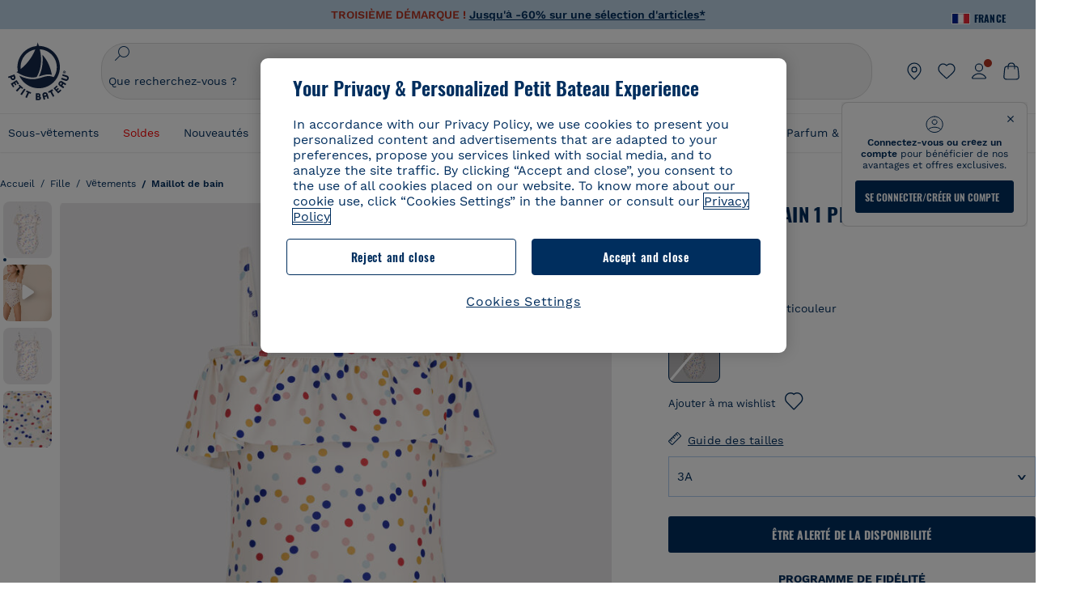

--- FILE ---
content_type: text/html;charset=UTF-8
request_url: https://www.petit-bateau.fr/fille/vetements/maillot-de-bain/maillot-de-bain-1-piece-imprime-enfant-fille-marshmallow-multico/A09L101.html?dwvar_A09L101_size=005
body_size: 90745
content:
<!doctype html> <!--[if lt IE 7]> <html class="ie6 oldie" lang="fr"> <![endif]--> <!--[if IE 7]>    <html class="ie7 oldie" lang="fr"> <![endif]--> <!--[if IE 8]>    <html class="ie8 oldie" lang="fr"> <![endif]--> <!--[if gt IE 8]><!--> <html class="" lang="fr"> <!--<![endif]--> <head><script>
    window.kameleoonDisplayPageTimeOut = true;
</script> <style>
@font-face {
    font-family: iconfont;
    font-display:swap;
    src: url("data:application/x-font-woff;charset=utf-8;base64, d09GRgABAAAAAJC4AAsAAAAA4mgAAQAAAAAAAAAAAAAAAAAAAAAAAAAAAABHU1VCAAABCAAAADsAAABUIIslek9TLzIAAAFEAAAAQgAAAFZAJ1HkY21hcAAAAYgAAAMUAAAJvl3BoOtnbHlmAAAEnAAAg7EAAMn0BMXG/GhlYWQAAIhQAAAAMwAAADYrEX/PaGhlYQAAiIQAAAAfAAAAJAs7B/tobXR4AACIpAAAAUEAAAJcWML/[base64]/FivpuuP9ZrKzfK6B52porZoLu4UrcW74kvx7ft3KCrF1aKlaCvai6+5/s+rUv7MX/xdaag0Vpp+XFeVe9aUv7mWunK3LuX+3aine3lfT3rRmz70pR/9aWAAAxlEI4MZwlCGMZwRjGQUoxnDWMYxnglMZBKTy/c5halMYzozmMksZjOHucxjPgtYyCIWs4SlLGM5K1jJKlazhrWsYz0b2MgmNrOFrWxjOzvYyS52s4e97GM/BzjIIQ5zhKMc4zgnOMkpTnOGs5zjPBe4yCUuc4VmfuIq17jODW5yi9vc4WdauMs97vOAhzziMU94yjOe84KXvOI1rbyhjbe84xd+pZ33fOAjn/hMR/nHquX/V32+1A3896ojT5vyhBZVIq1WnuiiRnmqi07K017UirROpJ1F2kWkXZVPQdFNpPXKuyu6i7SHSHuKtJdIe4u0j0j7irSfSPuLtEGkA0Q6UKSDRNoo0sEiHSLSoSIdJtLhIh0h0pEiHSXS0SIdI9KxIh0n0vEinSDSiSKdJNLJIm1S/[base64]/n972uqszILfY45/c7cSKaIxz3wgvCd/DXuQ53PXcH93LuP3Dv4zgU0kbUiJpwqFJCm4SSasTuxJcvvmIPaRSmKilcwb1+/NMKfPbT+klXTbjEnfh7N34QuXGcnfgx7a6gLjwNq4S2G/1eu+V78DzyegEESFht9MMiard63U4DVboV4du7cpoqmZlUeX85lU0pRt1Q4MyuMi++siVNz+3+Wfzx0pnnP3m2lDH9/9XbbnLlGZn/6eYeyLnxoa0aK6aqmiuG+oLvl3JjM32+jXQj4+V9p1BzM5VsoYTaaL47s1Yc7MUff34df/1prFC7qPm+VvSpolD/n4dTVMbPPP8R/uZL3+BzxFUzycOC7vt64Z+H06o7+Ob6eK83/ig7bOoVw7B4W6FWK0whKUxHgbdhNuu4mRRUDWrwsg7Zqhdai53J4sTA3MVxnAB/HP4A/hZX5Oa5A9xLOK5ejarQrMNW7Lf9YPgTt7qA47anBgqg+oV6r7+CGklHiIYdot9bRfDl6CMTERz3EfadF99Mok7eRq99Zldrq2Wa5eaOlaMr56UzzYMbdsyEIjbVfG1h8D/[base64]/z4eP75F9AWd2zBHWxxXfxFN+q7g082+tHgE6mFsRT6jdS8y+KN2+05/BwnwkUgoz7C994z0AbqPeiV+LmLg1n0uYuDtyXv8YeS92z2IkXfu3ZwEb31WvQ99P2zgwuDi2dH8fHHknz2i6jV66MV1GlA/qowPGVkINfv67UoNNCDumnqg0cL++bzqD/4I8M09xjwDz1ohFFNRw/mF/YWBn8MD8Io5K6KO86DjCLILH9soJ5Fb4W00fcGGoTQk2cvl+nv4jL1ZRRcVSb0vovoc4PZi+hG9hQ67u9DfDbnchkuz5Xh/XokqqhOEaZBk1ai/izfl/mgggKKaNTHR9Ctc4O3/f4fDJ6cRbf/1ZtndeE+c/r1v/jNc5f+E3ocPZF//r0Inf06es/DDz3M735hy/Po0OBXBlsGLwxecdPmILvx3F2/sGVwD3IH32qi311/J5o4ceyvWTbivOBH8N9yn0BH0Sn0CHqKjaAwGUOzKIQDP4NYMB4hDXYDwY0ZNMs3OvCzjDpRJ+pGSajbYSNjFd5YhTZo99nf6LQKLdJvJc9bMMTaK/BSu1VCrRIuouEoLaIS8uG3HbDfErRa26PwC8LThZFoImjAeAA3IQxBz0DsbApwL0zBjaqJqiZP4t8qexRSGL0hCU3kBp5bQh47BXAIXN+LU/RakBb8lVAxlgosEzzLxAbU6rOcspyv8iy7KyguDwv2oFQg5JdRvzvXhPoIWZ3gRJJABVF2aIagGFLVUfXBCWqwD0kNRVIvkTUBk0c4SsRKFyRQmwQek1fofTyWRKJhWZGkEBM54mU+K+uioYhY4Es8lXidF21Rgh9BYL+IJ4IsUB7zvAjPZF6i/C3xV5Iu2oKsY6rJuiCHui7ogqFLMohEOSuIumDLduiwT/Ssvl0mRcrrmBcQLoYQMUJYt+GGrQuOrYcsWYiARSzuKWUlPRdijRelKUghK9tZGRMpK8pZrOKNvEAhe7YM+YszKesST+HLEi/hyKY+wRhHEGEoQnngqS1Tmej2gqCLQhaSlARFMGWyLBiC4EBuMRLieGmR6ixepyo7rKhZVlrM46yfTY9nO9XlTYprCD4U0xGm7J8/[base64]/ePtrLc8lJGfwz8Efc2lYlUM46D9z7Rq1KDkbxV5z/SiKP0mmg7X1o+euPX2g+WCpkxVV19157mTO/B5RT6w78KZtz/T8Bu6lSufve+Gk/u2rnUWXlrONUqQzFAePwMhyqmgPyre5R/83PPB5b9nnn322Z9/9rKsxxRk+DjIwRgazKI4m8moBnCQAAYGIfgRsuB/dmkeF+2JqpWPUpViGPWP2rar+JPebM/MBG5nZ1kJ9xx6zZYdBybt5vZuYcOclgk1F+Nw9onNOybT7thNZwsyQjS1/9aFD//sO+9d8tJD2bwH/[base64]/QfWN/6eGljaOe97KTqEej4Aa8yQWiLu9F74BPcCsvpQs6c87NFXpD+nhq+lnIUyw0JoCRB+5VNrVSl8AqJjdvZfTMYSXynM1EqEVEVxreMpUBGZHJWWSh65Uo0nZ6cme8cafOzh/lfbGxtjdVzmkY01XHEqKBmdd+VqpJgCjCUbFq4J5+5IfNIY3e2aVuBAOIKYUmqBvU55/rO142erolMZGo7JKq11HAWY4RkQVekmWyYSkWDjbwIKp7M1aYavamJcbxitndpM5P1Xw0k0ReE5q6pwEICX1Yk2lpttgQNo8nNO8sw6hXoHUjBIiH+XK4wu785s3duiH/Fj+NPcnu5d3Mf5P4Eei1rzuRnlu/CsduI8Sz7YYoVVFq/FcCpdxkY+x4JWEt6CTYmNGSNyJByqkGrIYniu9Cqwy/osMuBHosV2CrPYm+NkukCqYFO1Yeke1EyoEMgQnFHhG4RNpBABVolfr/GhlgdOjTwtEQYUIiWxLGiSCrKN06VRBCroMtA6yNJ1MbK/fqasZ7evLjlwsqhvY3ixMYbmxvbs2kPBBGIch5RAXpfJhgrLGhOZvUVz/5cZXb5zc+E/dXSUWe1XjIUEFgIEcIzwQ8Sjvd9p7a+dM2t673c2151vL7YzKT0mcAFqgByEyGBaQgBK6KBovnZG1tTeXvmup3tCX7L4FPvGvzocypVZP6laEUW1Usp+EAQK2tnZ1QQsRbTB/dcEHIQA97aOjk9Xzu4P2cUZheyjYzaLmY1WYxzAYlAQqpSzE6Wetn5Y2vF+trmcKI8k/FlinkkqoYK4trG66yEvCpbqiOmCqmFcdfwixc2Ly1v2KAqCAsKFQVDlUDEszgFCfKcr2d2ztaCytrR+RzUkgQ9icKwgH9ocCylgJxK8fWA95zS0RPwHQJFKKhi4faCQJGKFW4oR4X/EsvE/dyhmGFBm7LWngGOC4KE0du4PwBKY/AMxE3SnKgaX3tuDLNi8QAtG8RyIf4u7ihAouYRGivZAXQA1cIPPNJufeDe+1995203v3t2bmb6ly7cdt/U0b0PSZKIbrjrlvPvmJy687yblhVNeqSj64VaMHv96eNviMbGo58+fnoQZB07LJYMV970kYsnDux7sBrWwof2HDxy8uC+l1VCeXIK2h7fn8+dX9u0/cBb5pSG79iWpzarsghwIJ+H+1s3b1w5XyhcWh3pBOGzCf4Hhosi9MY3ogfx4TdeWuCjpwZ34INPXlofcdE9+LOg29rcErc+qqkEFPe7YbfthQmDZLYAmvBKZj0YGhY6MaF0g7rN6g2xsdBvoJ+/7cxJqOrpvfuvX/vva9fv3zs90++dPHvb6b27p2Zmp3fv/SgLzEzt3jt49SQKju3cfpRvLc/sKS71MvO9U2dvP3/86MKiXr54saAtLhw9fsPt157uLfDfnZ3eu+/j+/fMzEFg/+/s2zs9O/j01h0/g4pR49VoaTm3Z27pBJe0/wsv4PdC+5vcKbQfKgQyB9Lfj0f8DN9vRP2gH9GAJmKn2271Oo1JBMQLELSXaCDgMPBGgnTdoRhpJ/0AOHovVqsgLRq07dKoQSjD/vFnDQPFwYgRuTgwA6D+RYFuB54VEKvrPqgaEFSNq4NQr41qHFgB1feiwDCnnX4sD0E1soywTCXhILbQdOJg0mOHdzegJAgdu9VbRswcRAkUCCrEH4b95II1L4slDhvIvxwKoG76fhCyWuJf/[base64]/F3IAdC7hx3kbuHezn3Gu4J7hmQc7E5lUlyUAf8BgAKIPE9lw2UInBoJu1SwJCrbPQPsSjo/7DK9EevkcjIWAJ0GjFSYErDjTXKSE0gZnSqNjo9OgqIo0A0CjAS/2PP8OTKngPvP7AHdEBYfeAXjlsWqpbaRzumuXgNjL2XCgZ0dUEqOJ5tSIKriq4YLlQkTfVUPWVR3VBnezecPvF4BP8eP3H6T+LgpTfmGo1OWL0eTt1qFR3JRhGIbklNpdK2rf8IzoHjDI5pjhOkrN9ZZmk/GGfjZRuDemUxZXYOz5Wqpnn8wB50UDUUxUrpkKKGxcpC6HquIBm25xQkwZFUw70q5Th44xgyok4Vkv5R1AmjbvWfGt1oqlP9RApSK5gvd+LTRjhBNqDJyAsvQLs9Du1W4Sa5LrcJsOIpjutD87QrDJ6nhmKwm0jtAgoT0Y2YmQ/SwZV6p7cBWgCepFq9rs3krWe7fnj1ReXqi2Oz++bQT83uB7Jhp9P2385H74/637TSaWuWf7wfDV4d9Xl+w+Dlkvh+Iv2nh1L5fJTPP5icEO/m82P5/PvnDszOHpjjb0xX0tVofj6qQuDS28bm58f4G+8GpE+qlx7zTXS95XnW4J2m/5PCIzsxPYf/kruRe5R7O/d70Gehq42MNTPMpsRoTGzgSkxcsckGFFzUMNEIFyfMhhoY+nc/SIxWCQHzg77PRHs7oU5+HxARaJH60MIDB7/Es9eSSFg8/d5ly3NMlYb2r6BO6kNjUYMOVRKLIMbYyUssDwdDV3HnC6+8dvkflkVRnD2aaWCeWWu8QE/bUkGSQMgCyFMk+eAtveM7M90pL8wWx/1amfgakCoZp/a7R15y9N7lV2+69QgPcNERN7/+3d2LuxurrRSQeUHVhR8+UJrMdJeO3bTy0pwyJuJKqlSJlms7sxdfd/Zjp40Ir2F8/NbNj964fHLb6WObD3duutD1TwbooS8MfrTy4MdPP/tbMpFlJ7X7usV7X7nxF14lFObSUf7xrfecvfnW3PxDHxF5NSP358PXhBjhSnlyr6hQxa970yV71TIBnkpYJQI5cFP70Ko3XrEL2cK4W06DTjBFogJ01nGU9QzJ0lIFQNmS9FKQrYTHgMOxYf5RueZPzm25bsNLc/V1Sdpc6dcqBbugjI/nekWjNvhTxBdd3dIU09UkwkAx5AL5CNSiSI28CIwCYz+lpXy91EFqSrWdfdGmZn8KixrHJCnH8V/HH+d2cm8F7vVH3HPw7Qo6h16Kfhq9EUZYwsGSBu51+x3GxWIG3h91C3ZKDJ4xp/KTsMeMC2GV9cCwwRob+4S94vkedWOLiV/C0OOSWIIW626s57VGGJJ9Cd0aUgNVNsTi0OXEOHHWrXka99IkOXZmUIuwQK/fjPt+km8MNK4B3S5OJrblMpsDMKFkUES0AfKZmQDaMYKDHCRzJy2fupdNAQ1mgY3g5RkUvwzjpDXq0D02lxBzzcSuGwWJdcIf2ouT+IooLkB1+BIAzc5wWBTRsHDVAPI9zEy/VRwN2dR5CVieoIiWIGORUbn4j0czoqLLWU9Z7CzvMv+sIwp8TPR4SimwAxk5cqFhpvKKKRbWNy2uTz4WP4XugZAIUWmaginqTa6n68XT0wLRFJqVDZ2IEAFwQBnoHySCReEDpigcaS/[base64]/2F3T0jW3Vbxl+lRjaVay3Ik6FmVqOqSlQXEFSpFGJZF/qh6d1gqq4uS09p3XCqrXcssZwxEZqYf6BHafg8Fuyoqcmpm0pOn5mX3h1m2tdNuXBIoxFpOGZW2dm3ZTx+9c0HJOys1GzfFXMVs4oRoc1MfrjuuQnldOB/[base64]/8JI7wkXgZOmuWmuCdqfcdIhUENsppopsYS1/4tslGFEMUIBv3TuxJHH6o1G/bEjJ/7gxNHHao1G7bGjJ8695MypXr/fO3Xma2dP9ubngZiit/7TH08JvfgwJcdv/cGPf4vvf9EnX2ORPP85/ntrl7S1NTgNbbEv/EjoAm4pQK5H87mxNA2rI4U8NMBec37rsZWtEzP61MlrbtlxNlV92bWv2LrNt3V9vHfbK3XZz3eWrrvwtt+782Q9i0ihsWvvK8/d//DB29pLHDcW49qv4L/g1ribuFdyT3LvQWl0J7oH5PiD6BXoEfQYeh16A/oZ9Gb0JHoGvQP9PPpl9B70q+jX0G+gD6GPoo+hT6BPok+jP0KfQZ9DX0BfRn+B/gr9DRSh0+8AP4RjBMgWqj2Ma5pNSxVQPAnl+u1mO55lavVAwCYHNl+2AuK704g1xQY2lcZMLPA7EuUmiqojnNJp4w6bfGv0l1FQ5BNckkjKgDVyP5lqgiDzWQgEBEqE/XhR/JTdA8XUbbJMdvvdzgiUABhigJBVd/xXZVcgy0Mm0KEJQDVVvSQdLwBwCKrJayYtwhJis2ds/p0VAbLXY2bBHjtFHQy4EuA/0wuTbEosiTuCGlpmNvZuPJnITCarqN2vgH5rsdiCVgmBCgRo5wJIZRwDqg+SJewS9I2JQrqA6gtQzrlmuIDm2vAXLKB2fBMe9RdQdw7+FlCUhKLhHwuj+G4Y/84lJ/gkhKjgs/Zc8pfElvymFhBusJkSx0rtsiszRs+4eOsOIHLYc2b21uqbMiSn5YhSsSuSUyQesYGrXfrLib1RaqJI8iTXmfAsT5O1HWOmTFShg4DaKR+hJRBnGRAnmu/PqHBFNDg4tbmC0TbmMsQxvbKBNZydXy4OnkdVloNfBjh03bSM+M+DcsKUF9iUlIFVU7ByB+Z8Ledp/oQjk0Byar5MzInJtHyPp6k1AysgAgHngLYCjSVgKbPUuPUVr/vV9/C+qViKhymTbK/Dg09KRaloKkCKCOQjZ0o5KWrmZBC8IBKpSMz1Gj8J6I164rrJLKwQHeg/lWVPA1y1mB58v0P7D+QvxTnG6DuvOmY55jH5fVr6D8em899ET1gEm/hC5G+qWnaMxEDi6RpU768uF5vpGcfB8cQUHHng7MoYaBw9vgFgdnvdJEQmHdDR0mtJjmB58JQo0DvadtnbqnmpigwNIGhyRbZrzdBY1PtpDNxPBNqNnelmLodaO5aLDknJ3iNw6+ScZmpvxeJMJmdBbG8+7WspA5T61f8EuKS6RaTAzt/1kmL/gcULxMlZ2+tlFVArq1VmhVXtSSK4dMKz18tLpu7qg3dCjYKKwCDvha/UAn9SqtBzRWfl6AUix0/YH5FSlqjjw2++APmGDJ2XcoZHTq7JgAY0+PjZyaoHKsX5Q+A5LDOXvs2lYjnWwX/OGVyd28y9hHs391Huq9w/oQraj34KpNez6A/Rf+E53uM7/D8y1m6i2QRisZn2WK6ENFoVARMOOQox+YbJJ44xzU4fpFCQzNn7gVsn4SzfHU0AsF+IBwRB8h1iU/DMscqjJGROWN1oFSXeAeIwxeGb/GVKFE85RGymvcQPowBpMNdkSHCIU/3hk+pwRh1Qdbd/1VPEnrHpLBCOArO8dq58zMNv8jiZCCONJPf97oijwW8Uy1sQYKxGmHNB4meQfHUZtjfj8wpKPAHa/WBEDUcl4fud0bN2kNwLWW6bzBgMwj5os+xCdQO/ZjmPi15l2eokkcc+ByjG932G/[base64]/OAFHqe7RFQcXrInC55+9MaiLQLSA8ipUs1viEr3kOx4bwYpJ0jxRI0dCPJ86b3TUw7IK4HNnEtUdNwJy6JOuaQ4ODNRsVKSoNeRwIM49rdSM+9RQwIYqAHJgNjdhh22ZJHyxMhVMeGDrJ5LiSbAPnEtCtwJQ8/7cgNgLRB6YhTc8fUcYY4KGJ8PdLv2sCpZKsIrAsGWDehQEZvaaqvkAbZXdhOVqh3ZUpwSxiqIYV4BES1ogNeVHdlqLROZEK/qUsClIJ4oL5plI2cQNhVLu5KlQLUgURZTaWpsDQxeFrOyhhn2JcISQFmqpKZAQglnRUlqQhUTRAFz78PCFwHNCoXO1moA9UF8IqbqgpwqOKZZsIq8AAJdhvawJtNTVATsjKsEie7uYDkL3/FClmSBPgAv4uuO6BSVQNQUycNpDISC58lk4ANoJk5GEEgPQ6LizERYqWmCOF0mcO1Wlqs5kypuU0Q21Y3ApDqfYnYAENKi5Ch+pENTEWActg/ImjB/DJGHZgYZLUNNhClTUnhG8FBKpPWcy5ge0BnZkQXDx8gizBgALQhsCT4UAJiromJOWWV4gKjA/[base64]/RiRHvAmQbgVCXUhaLTTWuz1I2M9B2o+BYTf0ywEuonWREFSyqmayDCTAZ3J2mBNryM8Q3AgAmVl3cihWIZBTygVXf6IZC0yjGXpCoWuL6cg/DwSikSoFEASygzpENsfT1vQufQi/hGRNU8TNd52RAm7fr5m2I5kpDumlHHHZXHzmaIlFQzZzjhyqkRNSUuncSzZFOiHgp6Bzg49TINGtaWGyMwe0NMfqxeLnr3NyLZOrU+v5nToHyKzZ7DRPe6xTsnH1hGoCvi+B4IgFh9QSFObR2xe3dWwJkNVi+qk5yhEkSUXfggbOArHKTHX/Br+UOxvU+YWuAPcrdx93MPc49xbOC4VkaAe9CI0dLOdRYCnKWmOvBDayAfg3bzs3NKtjtQSGjpfl9gX1V5zxE9C1Gg3R9oLlI439M5eRXMim1oImYW77xoInqygbtQqIq/dmQFMXzVYaAW1JwqiKLyvIAiX3v7ae8/sWZgwFFooSJoxs3zk5lc9fekjBaoYEwt7ztz72qdfdfOR5RlDk/gbXnPvmb3zk7oioQ2yasavPsVvLyJJ0Sfn95659zVPxe+aqnzp7fWV+kr3ZO81tdUanD4Np9XeyS78wv06+p6mqfBPG9y93Dq6ujPwLU1105n9m8/2t6DfVS0/2Ll6tLW8uqV/dvP+TNpF943eC0avDVa1f/baT704tdfWVuu9kz34ra/WoG0YTvw6PsW53CQ3y7W5Prd8ZbaatUyTXmmVxgL6F2oYater9yNaD/oRboTdVgBkLuq10fduPbNzdbqqyOIslbVac8vBW+5HX0iDlqpOr+48c9sDtxzc0qxpMh3MtgcPPBY+xv81HB4+dsMd1//5jcf86+/83ebYlvaS4+gpK+Vu7O2a6qObZN1xltpbxpqt/tSu3kY3ZQ28Z5+959HaY+ceDR9D/3myNcdPTs+NfHUJ/gyXgwvoQQXU9kIbfrrtZBq+3fIDOoPQS8Yz+Q996C0nT4bl+c7q5L7Kgt/C1wTp2QN3XPoSP3HH5t3znVw2nb7bYn7QfFxnH8N/[base64]/KIkm7a/aAK3ArHHkANenF5uSQIBAMUUMQBAElNakImgY52yldck0xAPVx2ap3kNWGJattJ/SjKkKDIXScaLY8EOX4tiSQcAPyKOsuXpmb/LaZKlk8yM1Msvlax125sQU5RM2jroVY2xbsB4klqubzczKcmbnP71xbEb781WHNCllsEn/HMXxmmnubVSa1QYdgH4UPXqGcslTL/yvCboVbeS3wSvEU29VgU8RQSizHiBzGrblM+kPChUTq7LC4XmuObJrI4xAKaMuVjqTZQblfXKZKVY8mQj7xcd2fQ8hlxi/hpTcc2UpZyUy415GpzPA1OFxl/ePXP8fAVwQuI6xNYQxPPGJlcCebMKuqDS8j17OL1od3rj6MXX6P/l+TzanSmVMoMPwJHfctXFpW//pCf4uWEgc9XNOHzpCz/pycinh+Wd2U9v5F7OcZWfaD8drithk3hsHMUSAcciZ+joxMyWIft8JIpGrkAwpmPz2ZBmMmtZwGxhLBHGRosofgzjC33/ptMnHm9EUePxE6c/cyV4409duGkJGOPSTRd+ACFgjxD6D0QS5KlMLlDKdqXkyI6oAIooVouzxaoX1IvLPMAbWXQdwhARBiRlUzkFfUB2FNn58SSSIP5YHPUPXpzcYIEg3nGjcqBoviJSQ9WNtK47btiINtSLoMOxLwMgRyw9tUX0Lws2SZISIE1HlrmhXvo4/hvubu5vuO8iBQp9GL1uqJe6ydqcBSacoGJm2bkLTdBhx6AXGxtBGgJ/jC2FPhOEzAkntkOygN8ewgjKVhP4Hohdj/nIgrRKRBVN5qCiUKBhA1cnGRdm8jk+sJeZNGMODUFiik3stCA32TmWre3WKs+kfWzuZIF2yAQo/MQ2YGbX7PZpxDQGE82V2PzZYYhoJjbDsM7k+bFjWNzHhvN7cJdpCspUQ7JwKTHnxmvb8LDHsN+Rck6sxYmLZuBCSVkRR86dsyheD4GH8IoVrYBG089QgF4JDbV8FBuVk37L5soRd6q1kJWwENsKWZcRVeC5DUf27/C08XFglihVMz1dcMTIFxSNprXqxC6QciK2QHoGuo7ZTAmJpTxEIrqWYi0N/vaNC/kPYJDkcF9kczlYTktFyUtrzXaGVBwQLEWzDgImSz4AnbgDEpjJVmyaOLYIaibRySYxpZripR/KKYtO8uhHMnYlENAS9DIeS1T/NbM4DkTftFNZXGr3d2AiBe78XNGHZGnR8aqaKapK2j577WQgQQ6pWjcDI+dEByYPZ02Q93UK/BSoAjUzi9VNhpwK9BoZz4ZBXgZdAkJd8zINf7aQVjxnxqsaAcujqBnduj/TBoKYw4J0lUC/sHDfBveh+5xUWrpaoOPY/MccFLFoWL7lHX5rBOWPtYS5XFq30zWmJWDEGB4MKlb8B0AhEWyeOTljVm6qmsfM3OeVmNiO/vFKjqYJMXNNgBc5yTwMUlrzzm151iSW7DFlR5J0eTT4FFYiXZIgJzA4VY/[base64]/55TlxS88E+XhKeuv7S2cbxR8sNCDh/c9vx/3L4dH9j2/Fu3/ePEWnnKC9ChY8+/Ad1pmdVgfhrEVOxTw/RCm9vJXQ8aDcYjs2z1Ybh0YuNdKzZxubH5kBn2aHD1FXurzlyUVmGcAxZjvo3MgYR5G67GC+1M5v2U3EheCMY/5bb7bVedUl3Pc+Gi13GPDoPs/qTqul7q05fvo5cbjZw+peqR8SldP2Y02Em9bepFd5MT2vIpFhGLmkUVXxx1O722++mU58ZRv/h+Sc81DIhE/5QRQSTxSf2HqSt3G8bwLte4PL9W4Wa4fdzvogzKoxIKUYQmoSKaqANNuAhVthFtRtvRLrQPHUJH0Ql0Gl2HzqOb0AX0EnQnuhc9gH4KvQK9Cj2KXsu8UJkttP9jdUQjVqU9ZqF2xSTIqhL0Kr1SxVE/SG4yc2vyNm1Uxf9/Euz/bBJs/GmjYpglYtMHKF2i8alo6Tq7fVIdvIzS3yS2QX9TTOnwZBkAOpxKpmE8rVf1k4bxFPu8SG2+/u939oq/82ldN0sUimaT5fhEiyYUDG6fNGp/D5e/SQ04CMf/xTfiE3xv/ZvOOc2c/FfMOXX+F3NOWjy2v4S/wLncOLfCHeSOcie5syARb+IucrcDkhtaFTqXF9H/ZM93/K9+MwJSH7XtUGTnilehw2s0vEbfvXjqRKff75w49aXTx7u9Xvf46YvnDh9stlrNg4c/NQpcf+e5M/2Fhf6Zc//1urMscPa6u87s2z0zMzuzZ99H9u+B88zu/RenpryjR5H8rW/5yBl856/jy8Hxb33LY5c3QyKnv3g6SS0J8D96USpx4Pl/YLFfTiYO8D+8nA4E9n9kHwTu/Obzg+98Ymrj0d/41qXBt9E/QIgb2R/4z+Avcj1uDeqU8aDOCgO2zIMgcb1k4gRIksGEFSNJG1D8CuMO7YQ+oUq3M4OY8Yt/3aXPFSJJt4kpCfyUSLVLnxNpfB0Vwk13PHrHpkYhGh/Y6L720fOH2+Z4gVqSoNiCQgX0SyoVBx9PbqDN+YkPrlxYXr6w8sGJwuB8cZIf//DMntnZPTOQ5SBW2mnQk6vcNdA3buQe4t7OfYT7Mve3iCIXyM02kPUX0OvQu9CfoO+i53mRt/[base64]/vekCemJLxoRE7Ver5UJOgQ5mjMiQ+i9q8qyiiduqpqWlE/ZvO7Vtb1hRXEND+zets4b8okmpYDNMTeK2+urL7ULze5/ojB1otfm72wKHBDTyqVu7eNrENiFe/0py0w8n14JDiDKZFwJtZpk9IXgWBeY5ZcOAqQEigDFPyd27kebYyATniWLzMesxJblz6E5nnzUUQwfBwUTQxWwHMt8m9oNecCqaGKFR4l81NADxexwJ/1hFEUVAMOPD8dryk1xUZm0s8U0AyHHMOn2PaDcmDd5fYhJ2lsbVb0w62Dd/S4SNHZBMjCAGehqpGMsEWQr8siD7z3xZRmectgarWhOzqY5Tn8ZTtYQW9DDK0DiURRELX2UwTxLRuViRiOuv00q2gUaEQvMGmxPhFtvabr83w/DbI9iykAcUqYd3neRnYgy/IJQgx58hLe0+A3qwKggYKWDShDlS4bamiD1QRYqrIuCXJQNhkXpMUE6uuyWsKJI9UoAJQCDeeno3ZIY/fm6/m69L5PftORzVrzbXMmx8+f4tjyeLUxJZtv7BRUkBb8lTUUUqUFX1i7VyugFBz9sDh//vIwVZrcLee3rlx7bB286n977dEol27//rtX4SKmeRFScUy4lWiFaoYhVAaA0NBVMcxdPcPw2G25R1sNaEoXMOWSPMABfbK8MTil5LnSxYrNBba5IJKQLHuEgXK010ym+iDqivw6KGsIBg6m4LkeR1qdEyVLCi6qY4xV1KddR8+57Bq/h2Zp9QAmkr57hZbAfplE4dugQ9FqLUya1u+hOPF+BiJYhpRipehhiRBVmXIM71Z5B1TstCrLFHwoW5lSNXnMZsH4n1i+qky9Z/njyY9CZrzKCJI7k1AFvbw/ASkAtku6LwLNyDkqmKBjx0U0Zl5uNXjqSCGWM4Ne31OoDWewldd8T5eNaFBiSxjpLoW1lw7w1b1Qvy8SBU2ocQMkQDPkvXM4p+BDruH+yRogO8iPUEHXVJl9o/[base64]/deOr5u9aQfweLJKU5roanlL9sTQm07mZWaISypO5vRuOzVZ1LPhEU8nYnq3hy9YvHH5SDmVB0uTZoGr4Rms9XGwSU0EMYT9/wEh7OVGwHTfrz9h5RU4XAv7nHBLZMiZG3nMlkDOpuul6WBgzp/lMIGdTbgohA5vZ5XzR1TWQKF6WjSNBo7Obx3ekL3SzRFRFTTBEW1qpLa2muqWNZnnjZkIFSVeYXIW6EQRe1MuVWXmsV15Vr7mL5BRdMql7w/0PPsUrospWtJpajG4FSTQBypqCohSdgo03mtWVIpYWstM2Wzolz7ejidv3jWvaWmVhDMYib4owvpgF4xXH33Db+Hx+JiSCZlHWmz9KSNlL9z2faljWwvpWP/1lrOSthl0zVEnCbEApxlRmrKgbTwJiNxpeYIG0NBRLk+WMM+FWAne0/4p4F/5tbjP3eu5p7he5v7l6Hq4RzyZdXvAfbGBrroGMMeU7mhMFGENdavBM8ZOQigkXxYmvfADA2Us2CRgCpDaAono/[base64]/aYaZve9N2XlrzJQxNlQLC8WHNLeSldmDI7ovWVie1TmZnGmwWCRbxwZgHUj8pvWunUIqhNXugcalKqgRQvld2IjAfjUbObv3PrysUVvHizpTuTraMnfn3ijp5kKGK/MJYvBrGjEFsGIEilsX2Hf+1zHqlaGT+7oShiVQGKh9kag5PESrvGhKBbcuGBQv79J/rLOnOJBxELGeehQd2ca034n/zg8TnfjU2dEDFmuyYM5hQ4d1sbpu67SdysqpO729KG/uynVYeKWZEsnu6VLYhmXJX15V0bVnmiEdw5MBv4js9WtjBooWIi0vT8dmHx+g2L1y9BN5TZOl/Qwl/lUlyJqwGfa3EbuI3cbmB1HOpHtFvxIhrYNOh7lW7Qj8T+kJQFwLiivu/WA3qFvtHUcDqjjwJmmEF0uNlaBPHYERA54cE3tc88H13ffvLJ9vX4q2fab3r+4fMLu/e/f9/u+Ruf/yr/3s98pnbpvX/8x5VDUxuWH11anPrWt6YWlx5d3jD1jcHtTfiHoxvnd+97//7dC+dx1G63sXPj9k0nzmzdfuHSx27ZsfXMiU07bpzcular12qr29YQfuKJ9Wf+4o1vXH/yDbPZXDY7+4uD785mcrns3M+jbHjiT0+E/Pz2tbDeqK1t3fy+QSs89dlT3HBeQvgi/gq3DTjMGdBeP8P9Lvf7HNcHncEMRZ2YbsXrWVZj72tGy5qxhzU7kHjylcSDa7hBEXMs5NnsLgm7C/GmSPGSL2bhh1EfTya5ng0qrh3rv2SNGh+JbIkem1dmXIPNLXei0Zo0NFo+xHhMc7jL0shZESBzg034Juam2M8PVFT35nIVNIiQzY6dPXXX5le//+jW6ltqPcq26OF5ScRe0Z9cDs1NZmmDku3oXX1y9czcNU+Xlk/9+Q8+jOzVn3pkciq7VJv07fS16e0fl8TlrVO7T+k5c97yTk1G/HvRMVFkeyCIMyv1ndscS7m0WdIXih8+tdGWjYwg6svFrKN7srz19aGd7ZQmD86dVvWOMWmP7YkeWzmob/TLlZPp2Xb/3gI6mC1jWTdkIhsy29hmYeMje6KF7MuyumzpZHJvtZDBMtsph/JsAwRBlAVhsmRruaUbLmSmCsSHpLK3Zc/xOxAafP0PXzbV2TV78mbdUaZUe1N17L8Pvu2QLA1t2TFJ8b7itXMH57rLtW3rkiGhFVGf91+/aU4XZaovZ7O6nlLljW+o+qIgwSiXiU91GV/uKwr+JvSSb3DfRwrKA1PZyHGp0RZ0bA345am/[base64]/kNKhlYQyEcecex56gvmTfSNT1Skn2JE+Vf930cIW5sfEeLxqhkVYONEQ9byKBt4WJU46KpJRxwFVtS7dlu5JhS61EnajSthVBUqmtipQIqWmnogi2YOW0tCJn3ix7kBc9CqrVWqNa5dnyI1FOu1pwiO16A9COJzXFtYSA8BJqb9kyvlOyC5I/[base64]/Ub7NVPzpSqAY2NADta7YvuI4bPXqmOT7qmOWfUCeOIWx8L3jD+x4Ss8ic/roLd1jOyhFXHZ6vOqoOmhMaKbFldk0eRdzYSSa6wRQLyndSflPSanVjW5gK0o+s7lYtkx80E3lJdVUU65igzKUsDeaX+LL+BvcPu5d3FcQATR2eY1uspqTbXWX/F3GZbHoH21d1xz698Rj/crSYQjjiOIJRJMNMdgGdYj5SzNrzpW96EakJ/Fbv7x4OPY0j0fbaAwCYWFz1An/uLLLSBBPELBIYs8bUD/x1PHVi5d5iqvJAHeTrLJ5hXglUCfxhu/[base64]/vhVf8qe19sBxCYyb21fqctaxk/V986aMhC5Ob3ZjyaKRZ/azDV3cKsAAolYWT8qh/lrYAxDRWmy6rN8lHRTMC2oepBMUHUGEC5RxCAqAGy65uRUIOkSxAHaUVB5XfDNQlbCQBB5kF8SxuLI12V7vIfmTu4IdzbxoGP4Je7bow17Ykt9bIgd7ZTab/Y60A39eM9CEuuqxnBjoD7jt7zB43iVGeuDvXg3KcYk0P9153Vn+gvVyv17n3nH7nsrlYX5s9c9sP/VpZX+zExujk7no0jLL1y/RA0izzSXtu/SMSmXb99CCNaveXA7f81DbrOSNSqhNxGu3FbqzC42j+DnFubPXHfHsb277i5+8pOle3btPnzXdWfnFy4dPLSlIEvA4CA3vJmavevcEnb0XVtOb1dUY5rgsrd5YX4rsUp6CW277w33bUZPtbYurAMO0pT7/3zH2uJEvnViabQfEv44/jJ3nPsM8waMvSQaibU60W3xZjaN4YqRK1vJxng4rjRWjUnNGmiosYdeQwyvXd4MD/3ber7Qf2vPF/6rlVKnfXdzYkUFOm85ZV2MdaOL+cAtjDWmu8WcgG3dy25UFbYHF9X0eVNTRE9kdirmieLamqHysmbXy1EtPe46g+jfjZcKf2TDzLjv8Wln21Q5rOdLumgIKcgvDirFFa+k6yINy82ZZuhlU1bRrtpBkDVsNeuX84F32Jcrsp6rBUUh51Xzaq5flqiqpCq92Uv/+C84m7z8pT/Z2UQQmLOJf/itEY2dTfq5xNmkLqQoUWzZdJnno/hj3iY3V8xjZv5zSuLqccXbhGT+mbfJdVufNYmpvNjbZDSWvoS/BIxzHpgmx3YVnkQe271lmem4xAMO2A7zW4WujP+3Vi/zv6cG5iNBFDxiBio25ThIzE+fO3HkUbYe+dEjJ37/SvC6+286v2F5ecP5m/5+FOBTail4JBUEqUeCEqi8x90gcB8nl370498mQfyOF30dB4Zy9Vn8KW6SO8U9wvYmH1p4GCOkMWlkMzwhCIAVPAuDjCZCAX7RZXkyWvkUMhMjKzBbItVlWL7djPeoXIgf1yO4McNfXmYcwpCLkr0ZeoyZ+qBtgIIH8TYPUdhlr/LUY+vR2q3RorYeE/fsa/SdNRi8s+tYUuj5OSvnpde252++Xygenk636jbWlj47RSRCdLl2+5bBz0q7uv1Oc23+TFFUAK6J0v3EzabXq1vuiSQpLcg6yW8vj6Ulw6R897Onypqz+eBYoet7qiBH5bybnrf46aknTx55yw2OlJeu3b4xeuL89LoCMNk48spd+1+1k5ckwXIdiwium97amL/9iCtoktrUsunu9CGE3WPZdjQ3NedudldXCW70FtJLwnY5U8xWrS0HZJTWrp1r25ZEtixoxSinGFp1ZxjOEvn4KQtQA8+7c+6+MWawvuermtTdV1fITG2ya1WrgjR3/tCBc4JwzU+fFqy1DSuvu23LEgir9OGHt/Dk2JuOA4bQU+722sSCbDRvv0azBCwM/caZn1COY+7pV+a1Y6dxFKHLyC3RIj/Wi/mbbzlxtNXtto6euGXbprXO4KM1tG06k+m0j55AvzkztXPPh/bsZJu/DQP4Ofbq504cbXcymen47c7apm1xJINXnHzRuyzAjTir+Bh+jrvAPcG9h/tt7k+4L3PfjHsp26+R+bIP1/[base64]/4dqrk1I3lvKJJxIY7rcXaXdnOQiF9Kmhl8uvhgWc/fOrpR9LN+zZ6ljNvSDwvKipV9PUza1+69967olSx9CbDC7PNtYeXH3zHb+GiYisv+/Zst7wmbD556bF876RGiSjQ+bdg0s2oIu9Iurv77huOHmDL7wC4E8Gpndlek2xJDp1SHWAn2yBIlFRWXM2Txf2ncgXLZ/tZwBPqaYWxfM2fcy2AnwAU2cYolG58dXT8QdEuGCmbeYLbFSxiFX14sl/elL6l6xlsnaJAkIwEgTn5ESWrlte21ZYUOTWVkZFSkijwvCjz8leu3XbolW+7afC1mZkZUwS+cNdrrn93cT4zv5WvZz5y7p0Pbryz2itvF3cdGZxSUmUREUBvJ+rv67pACSxelGrTIiFD34jn8H/lJM5l/++DTaN+QCNUsSteaFfssFtBb+veW/vgB+v3oj2XZpH3Nf76v0EOOsRP3Ftnd59/lP9K79JT/I0Lw30nXhCehPEwznGVVo95b+N4mWqnEdZxYtAAbl+NDXuYDdZ2XWzjXxUDDaNN3wN+npYHv/F2lWqmnH7H4DfktPr9dSwa02gKzfuqTnU0/9cgUV0JblVUgRrS4O+mDami/fXg47ps0je96bLPB/6P+Bku5JYYFicU16vxdoiYFNkW6iAkVlCE4+0MQxHPxD6G7WTOPfYqjCfsRbYZ/veowp8ZfIaogiD+8CwvKLr4P38o6orAn/2hKAgqGXzmLK+SffCHhM8Tgd//eVEXP7+fF8jnkUBUHj9NyeAvkaRpwgcHXyM6xR/6EKY6QbUPCpomIVQn0pEfEAk9LejkB88IwjM/ILrwNJLIlX2Vk7L8q0ryr8zwvyZXV+pyEn+Wa3M3JHug8N14D6HkP+wA9dv3aJ8d4v/DYxWxDY5Hu9Izp2vma0i7jbALSpfZt10TxBBzp0lk0wrbeSPecZnGAh6VKL7mnrVDO3aeWlAUKUMvUgqQkryEZiRFmdpx11rvulWKBeaAZn6D6vAYoObFq5+y5cqi7Cs77x5Fo78T5255/a7j7+p0zZ7iKpSeh0hB8Qi585IENyatEw/vWHvpcbZIg0Ky2mP0JgoY1ib0X3rBlfnL8S2w+IZ47LPD/WJW/nd3i0mFyfoM5m7UZnvwoe9fe/zwq9leMa8+fPwTV4JnL5w+znxGjp/+yqnj0A7d46fe+oKVyZQyXzYzmcyPv54E8U3w3ukvnEq+PPWV0/DlYFfGQmvwjTn4b/A19yJ+NsP9AjKgvxEaT1vFJI2wDaaYwbEauX5A2MSUgaJior5iI+vVpKv5/0HO9b3xspunE/XSZLTdSSm7HpuzUDGbK/an01V141h0bWvDm59Y2FKv8Z5lGgPt3w+derstqI10VghFcbI+NiVuWy6uLzrmzA5VEseafDkvjmXC6d7hgydN2/QvvfT/kCS9ZezflCShF77zwgv8/wAMuYPjkkmA2IVg1MNGQGxkabhscIyfGqP/eaJBLhsjY/ZhqLtdxJfmW4u5cj4084HmOZap2CllutHsVrLllAXq24nKHd9wsrftqKNdt7WrjfS06ab1TFZzVc10d2Q8w3z3zz4RpYv51ptnfEtKe1QFmKFm82qrULcVhByzYIerG1ur2fEoOHvHwnVbpMnCWNCyPJRrtbJTtTEnnXbrY1fk9Dfwf+NOcx9OeNJs/P8ojbbRG/10ri5xkPzXHDEwbfZGVlSXmUD9hEiFw/8mJK4BLza/ouHiAM8dfRA7flyZOGsme+QzZ+1k8PeixDs8kfkMwps8i5PpgtHOesA5NxiSJhuSYItnRV0Vjl9XymdKtgzsAstOITe+ftfKSr/EK3xFNEQ/KwqzmyeWMwHALlE0DGOqEm8NwIuCKRie3g1S4mRaqQw+3Q43uYTnC5mZQq/QnDLTJ4y0QlVqeSlZTC8UDN5kZlIeFxoGpaAjfb/Uj8opBVM5LQaigXFh0sg1g6wRpJQ05EZJKTK1hf2iIotbrytN1BeqYTGqOiV/oloudk2tViryBq5AxD4VchItZP1sWJNFuLHW2nzzJE8xW9CVFs1A7ubNlLy+vyLi+/JTy5avZ+YWutsK3fxMKKd3memUl/5/ynvvMDmKc1+4q6tzjtOTc9qdmZ2dnZ2Z1e5qV9qksKscUBZISMJkBAiDkBzIGAsDBx9HwBEHDOcY2xwnjI2zwQHMwTYYHydsbF+Hc/G5PrDT3KrumdWKcO3vj+97nvt8Um9PdVV1rn7rjb9XiRdjPB1bEjVplRJIGiedYLI7lqerAoVq7EI4wbIaKgdpk0ZMNezPq6mYINGI/HRxuA0fDwx4YdzYroSjuUlEyjGeyICf9Qfe33fJ+NBZPaWzWssv3lGrVcDtpMjKAri9UqvB66sD+Vy2MLD79Ve9vuLupWkB3Fm5/M1XLIw/ioXPElFiyBt/OFJjjMRRw53g4RoO42BxUihPhR5weOAB1xZqWCnvo6aQbFRz39pfG9h12UTtjEK+Vq0vO9LfVx+oujea32uens0Xi3lwMbg4X+zNFvcM7lptBlKlHjMAjlcvv/7o3sFENK4qg/39R685WnWPG/BtxXxh34X7Cu6bwfHCvqHBA8VC77hhxFX15Hznxc0B7v8H8XILuSwwsrwX/oCufQx2ISN9Q+L/RdFqpJ1v8ClOVXbKOjoclPiYEmGUuMLlOIWX4grF/98RPXZGTxpNazyTpSXFWmeySWHjxQwT5lWaR2K1QXO8bPC22rU1vBvxmRGiSWwkbl/gNBcwfrpKc0y34SKsv47TUr7jDu0T3eYirQOe8/xmgGHx8plahsX8Ph5TaOwt9UeINwSxF6ETsOte+hTLj7vHsTSlLrQRuPX4RbPrId2fG6cYemJ47eb9F84kiqq2k1t+w98EupnoIZljldzEip375lQpGRzes3ZipFQDN0BKB7AY1SNWYV2WlxmB4uX+WDg6WEm5v+PYYYfGAxOehQE4sJOwRUIBycDkGRzG/ebXyzSPJAONowXqX09fdtX4hm3T4xTHjoczZvDMZaPrdr7uTdzIKHkuLQw3V4wePJg3Ery8/oItK5eW65ttI2oNth9khLQSSnG0pURaqJUVhVi1CEkj3ciDIGKZIUCkjjLJDEsxzCpaRLfIoss4Hb1NyHFcBKMMsVsgT6HrA+pJ3vpP8GlEHyc9C5Fvi1SwlziiJhgIK40pJtqIo9fm5DNJL/9DPTXgW/db3vthcSi3HwedGsgh+QKLYK1u2JuFI7MwHNZgi/xNMBm+YHr04Cha+jYmwrXxW65cufLKlePnz36YB5m8+70L2WKU/Lwsh22xtCW1oyqx2ZjttKcTgwnpGFjTC5S3srLJvvUEa8rsW73yibfiMhrG9NLZ0UOXHxzNoAPnVh299ejK5h53t+3AXypatEiLjfDBJall58dG+2UeHS8SnL/gBGPKzIkTjGzitamwJ06wiomkXC8PJfp0MMa6g+TcMtHAEhTwoMn9pHmvWe7ilZuvKIDzFdNU4GHZsuT5E69efvHyVF/fRF9f6pQfeLkZNdHi7jQjJlrcHf42/Dxunehzd1aXV9Hi7vC3F3SB1GXwJ0QP0U8sISaIWWIz8V4/Yp+FiJFKsQz6zDo5AH1nXSSul7y7GfGCHlFXDBCCK3CvAgYXx4Di9CtqUB/0qWNEC6wN9azPg15oJJ5pscYOQ04MYJg47MyC5yMc34bDD+LAA7jAUwD2rXqSfLsgU1v5vph7tgWw3dPgJYlv/5HjbJsNHKOC6lZOkrit0T4+sRO8XQ3Sa10y098/09+f0UOhdCgEbsnUatO1WloPBjPBIBiTsPodwiYryOgjZJeS5FKOp1mV45oQoiY1+Pc6kN/QBfevkfQo9qSWdIlki/Y0uETRJV1ORXa7f9HVP7XPwSedrvXik2aCvadske/VpQlEIIq0zKoSjCLpIormD1ami4hqTEj6QjOjvVpzN7/fY+h7NYkCMUKsI3ZiDVnaQ+YY8OZdHAmCWKZM2oMdGOjM2p7wXvfBQryWvP+KMVY83kp36SR+jSl8BBx+hMrFJ5IV2UT/n+BlmV+8AY6f3FIUfvEGEsXeK8iyML8freFTleQTeOsJr32+esom/MH/qRX8FK3QshArTP0F3XuQaBFbiAs8TYCHiNJR7WAdEKZUAeyed5Ii5QIOtZhoNVudrAWLYtO8BC4dStXsmsWZBZWIb0shjwes5vjSg6O9q6uQHTtzyaqjq8obwIySKwY8AhUXLwUVTnR/fp5HwxRMw5xrymcP7+kGhX0BF6KR2gOY3ny1Fon0FKZmPjgzVejBhY3NfUU0i9wtKanRQ6MD28flUFCavXD5qqMrI/M/7V1v+ETrD6oT4J7qUjR4fSrXX1m3/gvdc+xZsXys/wFMyn7fOzw6sXFmqtgDisWpmQ/gUjZFkp35+gFE27pUgTAHcDQVfpIDiOf2szvkmo0cnge8Cu85O/TC9EC/krZ1C/elR4NgCV1dv3dDtbqhirbcrzNgMDiaruKKveurtPur4NqKt0VenyiXx8rlhP/T/rr/C/aEAvc7VneHYOB+y/iXQLB7TMt5f7aMW/rPxL3HyuRb/F/3h+XxMlo6eY5+heQLE42YCEHoeHCkMGoUjqrzhwfQUzoPUiC9JA2fSw+nUsPpeQdtUAfnHfBX8JX5o+BheC6qQEtb93/JK9rXkle4nwQPuz/08FBeeOkl+Ef0LBNoliigsUkA35RBLKTZ6ubS8uTafAGgebVVAE4LozL6AQWeHQl+JRDrGVlec295OsprKZszWUWcu2rCUO4DO+eUkG6E5q8bfMuXXvgQ+O8P7eJt/W47qjk1Oxa1bHhzMJIHAO8byS69bC4mUdDOIrkL76pGV66Mzn/uSzc2tuBdd4q6ercZ4mVad9LOcseXxcCP4SdxHj+ge5QAa/5wWh3Gc1HyDYmYkIAflxKz8VJ6IEg6NWwsiEUGz04FUisTJXhWO5wolRLgwUhBkIDEZULZcJnTx9OBXgK8NI8EspfQ+9iAuEPLT0+WSRVwmqBFOJBdbrCLbtH1mvSBMBacDTsuUKRTb9ZzAwFyHpHIkBNun4dh3x0p2l80cz1OoC/QH81TzLYtjaAi5YIRqb/[base64]/fURkh2SZHeUh+etGIvfCFmWlF6OmqhDyOpioCMhtO7d6XDYSoeIZdsrwPLJPtNC8ifuwzEB+ITFVBZDuL1Qt/OXLZEuQaZDMdzA6Pwak5yt4qMopOqgiShe0VaVkhJAozkbolIXBV8WGYklZSlV1TAY7WRkdr8HzUuXxmuQ859g/vGmGnGIBm1rJh7fTwfS+Smw2knmI5Mr1oWBoHtFy+1Tdt6ZJMDYvV43zKwvIIubZJMJRPrSunpeNKKUO8mSSus4+gmNWRQ4IOkxClpQGpo47FF5QXbB/Vv8B70LvEMBLxUVg4IDLQQv5OnjgSN9op5s54zQI8xaJDPGnn4MaDjutyg4T5p4KrBPMbXe+kl6kPwfxD7iUuINxE3Ex8j7iceJJ4knsZRIwBzSyXQwGlpB7E+Am00C33Qz76VL3SHgtOZ/[base64]/4HA2BNN7D55dLjKYHovMtMmynelK8BpQ+J5IyA8AJyrYVnOHogJXvBXdHC4VItFi8mLyFZsjCQEhAB2AodbIX9EyISHR2N0ygUS1FJ9X0iE7R8Px7uJQJOJ4yZXQumsxHInkS/O1vbgmRHLmYfTyH3rw+OqbaJEB0KB8VIZfLz6aSWsSwNcWOb0M05CI7AD7lzisBVuM4xP1alBMKBtCtUyRJFeuwlNZ4QEZCfUXyrXaCYqp9Mo4SFej0YM6KByJWzi4yUvufi0uKaMmDC9E4pWZ29FtD9RCgpHxfrcBS68ARd5Rh0g54g/tekI4zggi+6A4ZARKwOssCWaEiuWyUVsC/u+MU+Fpr5y5fP0YH4EPESswDnExg4yk/Mye9TJkuqNXJBDmdwiLSPU42fYghoNNY9kWctBHL22nu8Gd2Tq3du/nIBi4VyMdCGocVABSkGdQhXAjkjeUP79ty52cOc2k7HzMwqibLMJCanwenk/8tS/FgykjILBoGGMaBpGgk58qJUCviTKyf2D+xvhAJxYJpIyqzNGS84FcOCbpK3EgHYyG/SzHsbgAXftb7fj2slzvh14mS5+uHtRTdvIaYaPrYglg8sTM+4iAa0PhTgXfmMm/ctPWLWze9MZsdrH/y/CNH9myoN0aKpvZG69zzP1kfBD/fv+M0PzPCaTv2X3bWwesNsOmmc3bsFy4LmqmdN7mfMK4/eNaC/fTr8JvEGZ5X5kKCrPw48J1/PT7W7vj6+jxYw+PKPPS/gAfLfdJNGH/enQSx6DNDu3QTMnbyMf5y//bTrsnli/m37BDEJRQFqWAxGEuylCjTjJ5zStPF+q7hicH+QUujSRkqpWgkl5+ePXPT9YXi8qHhlZlxKS5Xp1fv295NFbEdfiOXedPm0768bcubM6dVn+NF2TCSg/F8VI9omR4rUHCa+8Zap/XHI7sbsVGDYRsSY7UGm3PjE7meFUvH5tZfky8mAxfUVtu5LDrQg6dtflMm5+lsEV3cjubKErEdZzfrqiTQ66n5Q6+OtbedgM5as9HhVhkW5j0MrQXW3nssHQdsD0ux663DYihzstzrxNPre2YOT6SSyxob62eCJZHIEnBmfWNjWTI9cfFMz/pUwunNbj44sHVoKlPoKU6v3Dywp0eWAoYRkOSevbUtK6aLPfnM9NDWgYObYa4/gl7N8gsnV61eOTu+qm9j1XGqG/tWjc+uXL1q8sLl6OyR+Y8npzZX5iY3rN3ykempYjEa4QTdtnWBw3RpavojW9ZumJyrbJ7yhog3Vo96PrxJIotlvT4SQ0Bm/LxcPlQEzkvlzfYk9pGAu9/Bzl5y7cWz7DuwRIkERw0Y7qbB7SOcewY7sgN8dv6vUCTbk+eOjZ07qUvtUVHXRfKrsn4/qG6s1zdW568lb+rkifTew+uIc4jz8FxnWwvfffcheiaXjG++8aObFrKj46GZ7ObGxGTE7r48PFgzfhhMJt8xf3WoCJa80qBBF8CVo1Ery6uUhgRgs7I+UClZk/HMknpuzi6RJXtVngKUDHW+5CRXzoL07MpEsFfQKJmi8ivtMijZc7n6UDY+afWCsrO+YiKhW6M0LmtFR5f8EQjuUwBeNH1i30ytiE8imHm9JycaSMRK5AZXI6ZMMEw+naEAg04iVIfXnfv+TVu3bnr/ueuGq4IOZQZQmTRvGkImj7rnEgneMMRcj5430UWofLE2s+/E9ET7NoCRrrgFfKkqcYg4i7iUeDNxFeL/3ootHxDn0MW4QQqa3G0G5xGJQxygjKN8sBq80WwUBhdSKmUYLwy6EyjQyHvxY75zdrPe9NT+HQuYHcDxasAX13whDvraPCQEYREI+OIaIjTwN7Cw5tB0KZ77Sj5Wmjk0V/RILSziylju4RyqPLjGq9xFqvJAKt/qjeYezEVLrXxqADFmuDduSBZepcE9a+ay6enLbjoyPX1kpm+uUpnbuaZSWVMBK7O1LFrIh6cPrSl0zjjnnRFfxssr86dfm3JvRsetyd0TSt6VxLIPZmO9rXy6Jr2yIVoCj8wceQu+gLccmXG3ldfs9K+gDD4ZymQGMpmQr+uD74F/ICT0neFIyTlMe0z/K/Mz4eVaWLWFXlQBK6kQOUoN5unO87OcbsHTtji+MqbeySdaxwdI5RYf7C1hNIVkskiWolSqvOQNS8rot7R8DVle436LxToP5X+xpqKYsru1EC2DbD27KTuYrUQK7SfJ46Es2s6SH8qGXRcdKAzIcPa36ziWXRcKrWNZbl3qspmZyzayiiUrJot/[base64]/jHu9VAJ/GtT7+a8LmhsWRVHJ2JrS0N7WnRxy88d0201lsrl2b7gjFHs1432Vw2sSISmF63Yev1h1+3dhXi6UZhKcRZw9mskki39gyFbWZ4aG+tNbgzCkKwf+swz1Jj60Gv48CKE2zUtm163cGzRLW02Oca+/iMnspPBBazAezJCfCk+gvkVdBJxovFF/BXz5ka/et6QfvFMw7v3zs0jC5p/6+7BdAn8389yIV0/maQ4DT4xMv38Yun7uQV3P8F+L8e4PUQ9zaQ4IN6B+f582jcLUXXb3XAqX3FXFdZ50UoBvwcvlj6aGCeyB9fndDKOpoFyY8lw6VMIpevRtPb3nPmJWvWVkQYtFaEa7I2WhqZgGNTtcKyEdCqNxIp5horwgj5rWsv3HdiNfmfU/WeoEnrgeLAyrmLl6Wzs2ZvhouLTjiZGDpYvrV+sBmNLy2zqR5zbSELll7YzaUdpCARJwY9XeyC5gJjEHXY5AXf2gKSzck0ltRb/hcUJ20aO36P4ZyVvq3Zc6Prmse87Nqe3E8x8Svv/f2Vh+7KYmgXisy+b98bMivY8888bWw0GNJHJo7eed8dRydGh/cdOHLanUcn3D+b+ZFLeJrhk/KlF/OyYAoUhwoQT5BCgLv0EiWBhpRArvj44Tvi6prLHpYC1gorID38+lUGTfJL6ps27j+wf+O2O48uR8c+7ciBfcMjy4/eue1iAx1XcASFki85zEMoWDaPjith8Bqa4i+5RIaq4PBY1dOd81RiBNFSH2ao1UH3Y0ELDU5cfu1fUPDLBdM0f202TfLN/q8bn+4TIgbfN72Lj5j8rumKEDGFha1ft4//enonrgKbUe9fm3hH77f9MNrRjAgV1GxGUNc+3ojgHXHlTn/HXTxqWbCNUeb/F+8WxI594g9XHrwr55lpyRx+tzPo3W5bOhoKGejd3nEfeg0jw/sOXroNvWT3L+jdXixQ+N1ecrEgCaaIHjx6GZRE0QJ6HZfISR7Ruf/33q3/vf4ASkQBvdnm+ILXJIbM9DQIHhw5okNVsICw8sfMysnGuoJEUXIoIt57r1aUOFr+xCckhhN7tHsb64qyJgURY7U/u3ICbUk62qLFez+hQUOOyZ+4B60MWrsPHUOG+Bjd6/iNh+dMYABdDzUSP9rOTIvhvwbJpx8RU+IjopOUrndSzvVS0oH6o6L4qJhygHjD/Fc1x9Hg6A0i4qG77/1t8DnCRG++59X1xiZWuvBegmOTB11OPNlKwvejFVrm96DVZaoN/gqet9SMK7mircL3qxa8ONlMoqUN/V+YtJU3uc+C8JsU253HhfavFNtWPJ7kBbgJ3RvGRhXRk65j6mjW7YxZ1zMt/ItFnxJm8GIgY9f1hRTAer2xkOM31V/rZv7VU0/PzHxsZubjMzMzkb7I4+jv6YFIOUjWguXIQPt7MvsLUXH/Aj6riO3viQq5H7ztYTDrfu7Bh8nte1FntJy5pX0CdcY7XbZlB86ovKO9RlQUkdy/oBv7FXp2NEHwZIsH1C/ba9rfvxfsJDm4af4T4JHPu78k37Bgz4GfRvfXIqaIDcQegqh4vl0dFhUNpZwvCXe4VYyzSttoZNEt3x6NsfE87sTxzRM+l6sv3gCLN8ij7h1iYCheXl0ur96yMiCCFRRTXr1tdam0upwYCojuRwBFgTNQn0QZV25bXWZeilSafeFwX7MSOVlq3xzpa+Byoy/yo28LllOaPW22VExrn1cDund4tBmwha+Juql+W7ADqB3XlvVAIYyfo7cz+VCkc4xIn/uLk/XdOf05cjviR0MYcdVcsMGgW0m95saZ3ktq4hW4xyu3FpX9+rd1Kl9jRXgO3uSf0Dv0x10OySxLXjHuuqmlX2vUZU6OuYdHR9+OlqVLlzbyn801HqygiwGPolXF1RTxQUn+M7hOEV0bDbjYogH3ulyjkTt/S/sd/sAjz9uyBY+zxcOtw6+eS76E5OMqtmojtuckgiyecTwrJp1qYRN1F5YXt3o2zveQB4Z4I8yfz6MlbPBD7XfLhkE+2H73qdXkAVy9cQhvoBr+PNw6ZITNz7+yqjOucW52mTCIABHGutwBByDGC3gPxNFTOA0n+jhSjRS5T4gKYI0gtO9wPyhbkyAOLnB/UQXxd7q/QKUKeBz+TBDc+1Gv9h2WDHZFcT2IV91fvBPE58+a7NhFl6PviENnyyIekFgw1gM/D/tAwIOcz6WwHrnP19vaoGu2J5NnHD/+lePH228Yrl3848d+cmF9+MV5+M1C5nXffOzbhzIF8KuZvXtv2ruXrLzhoWPHHnpD+/ELBtc5A4ODA866wQtG67EhfaBcHtCHYuCFXTfu2XPjLjT3/zd6Bi34HaLf03DlF2a/uBeg5gUGYE8g9Do8TRUOr12YSQG2VHThIzB6oBd1hEPd/VnXY7U9JUNrjGyxsDdwLNMrBQROYqZ3p01l9dlLWYnUHHG1APkRQcEJXoEms0l994qZVFp2VZ5UgnwxL5BsIsmaJgeBrICNM5O7ezll8+BKRmVlACwtKr03Jqy8YFIgI3fuixo0jyY2mDhy++zYwQmBFYIWyS/lg+KcDEhZUGwdQMpaNrZt5xkgxAVNyCZTnMMXezhKMARO0wBTyL3+trVX7l6ShBSnmRKnCJd9beqi1QK34Kt4BnqPcZxToau/98ct20nFnu+O65yn9e9MRwsW/[base64]/jjwTZ4dMIHm82XEGmIHcZAgesCCuQ8nDMfgros1fAXnVfw52NQilyP7NTfYTNeXx2Jgtv2+fLOZBw/yzG+ZZvuoFYtZ5F4r9tSn3pVvyoYctd4lSNIqV8TeHuCveP1a5RdfwOsXUPdmAVYLTeYnLN8+E0m/X4za8z+wo1GbvPW7TzTzN+NuN1tRdPR/kUwJLa9HRbRcdsqW79uCeIdvI3mhjCSGlZ6HR2rxYxjM0ymPpfEwapCQayPJzzc5IUIHWE/Wxa5GOKc53Ud6DqSYdviEt+6HL/r6dDywsARZ9YEQWmgeY6h/evELqWo1RU2l+qovvoea4mR3HjG8ya1bRljAjmzZkuID4osS+e83OXQuqunFKGNKZtm9JlYyRZOxm60cFSRXv/gFXvoL4JTpynVv5khdlPkbb+AVnJTw6qsr0woHXpDhtyvJ+T8lK5Uk1JOVJRL3n9EgFzOikyUIS5NRI8Y70f/kJPeMwHXRXp4OM9ZgI0PTmeagRZui0Ru9zr1S4sBvgsGeJax9Kx9U+He9i0dU7VabXdITDLohTuryWBoab6KHAobY25pe74Zf68BGZUQ5YErP2JmG9xcCj5773nMfbb/QXnXOqu+S77pttD16Kww46847b50z/ztYcZzm7Oz8j8i77kD/2qeTd6FTaIvmIB3NQj2d7NRLEMe6ljhAXElcQ9xGvI/4GLb8d1RlTreQs9KDA7RvvPDg9jvgSXTKTrXQH0aAziGuI4eRoH0hy3PhRvJF18PUi2TycRcxwXn1auf/0awIr5MNRTHkK30PJHc/zrtWr+6/cdfauR075tbuunF/td6W4eH5E6fBffN3fAD+Yd4CPb297h/JaPtX5EdjzZk1M814vDmTb2yr/3poDsL+bE2oC8lBw0Hv0ExVpZL06tX6PzYj/8qMRguRyDpRVQOqutvqKUsOb3B8NB3jeJNz1DfkMuq6W1asv5G8L78CX8uKOfQzuP1hYePIylpOICGbjWR25Gwzjagh+aq1o//wrH/qeLOQTBZ92XjDkxQecrCOBjP684aae3lzVXvVn0dHwZLR0UUj7d7ZJh5r7s1onKHDKjjvEJI5f4/4qhiaZ5YQM8Qm4nTiPOIo8R7iI8QniUeJH+CZB8+acS/5KeIpMLZil9lAnz22lnv0E3u4FV7WhuRHj0cJjHnRHwvlQmvxXvXFG+zifQrsYscNPMgaXXYYZ4JB81sO3bNPjRsZtt7hom3Q6MTZjXgC5SkkL6PXwa2kIAQFnRH5oGDAP1MwKAi0IQR5gVT4ZgizwyFBUYSPUjDvteR5ESr8rag37e8p/KJbxms1JKiq4K0uK+K1tzLzXiNaM6JwrBx3n0iUyvFoIGbvt2OBCEiU3D/t9/fcP/ANVbhdUIF+Lz7vvYrgPoELoCQot98ObxBwamfR9NZ8ETDQMEVUVk3pTNVSFVudBgI0LAEKuO6XLClYBumtRxeVyU5nf32V6NX565tdLVEuJ8CfE+VaMM+dZcdi9llswRkoJ74RQp2DP6vhp9L+p6AqgBP4htHVuSquAx92P4jtags5rELYDuyTAy/wI4nVvLkurciYPrkZiJOI9GQ+ufZdn373ulbf8+7tz/eDK1bt33/L/v2rwNmfuW7tuusf+O4D161bd90DZz01UK8PTN2w5tPPP/+ZuRv+Bfe5Zb9bO9njuw9cv84zvXt2h+519Poexv/gtRQGmi2PasWB2SVan1z37n997ysv7xA6HT75Z/DPZw5NXb1s2TXXXbNs2dXTvc3mlmbzqdbISOvVr9ffBV/vbHGg0t9fGSiC7+F9tjQXxeH63/urf+tPnn/X+U+65/RP/GoCpiT8cUvzP4N3LO+XpP7lC7yj4/lZmxhh/jVmqNRj57znnMdc5plle5Y9Rr65fXzR0Sr4WMvn/0i+pWtb/yH8IToe0SrwWNByeMCCZSXwaXcWrcCnSu4s+HTJnbNP2fIa/f3pBvwS1imZmI0CWLHlC3AKhjLG3ASZC1O97rxO5Qd1cLqqunch7oTSAfXiv4dz4M+hHCiYg2louYeNquEetmB60ASFHNGxb8MfezqrMrax9CHJGWDEdE/JxLDAxslMMugBOpgVREQEMb4F7AGUATeyquB+XqODlTAUIpUgrbv3Sd/kRffXBhrpc8z1DNjGAhrnwdN48GZwvz3YH4n2N2x37peq8B4WfjSpuNOc6H767GdEHnyBFxiRYglf4fkIfATN18uJaWIzsQ1x8Tjfw2XogXog7WMk9gPMnAQf68MoflgowzJZJs3GcKEOLaeeQnQLy2iNnJ1q0HpKz/VnulHVntIUUTVsHSv0txq+YakzSauARnuEQEqH3+Ejf8nkuHA9Sdt6QLA0SeEU2lnWR9mKyUdyghWQw/[base64]/lPYRC2lMRe3Z27IzXbJlNH6oaMmzNk/m6Ljot7KiCGX0WdU75fg4B0zOP4AGDNTRpPLmNYBuWL2p79sgC/JPVe5N6QfXIJdVtYUiB21J5AJh4P1B5ZYi8tRfJxDsQzbZ7obCDxJmc2+fzFOAVspqgAM0f+A5Z1RjS/eJOxW2g212V3blziNSE7RKv2NsEjaFVYQfNahTFi9tVnSLfEvzg3p5IvHfdMTXOgGI6ErrlKW4i08prOrirFu4NjQSr7hk8dpdkk5PsT27VbZ7m0LNYe21IPnt5Mmi3nxLEHaJGQk3dKeiGuB3J+wCi09gKwb70t5fmyb95PiNDnn/lPsQX3ODFFXo2SF914Pkv1b1Z33u8TRxLhz6tFhI1c0gK8DE70WP0QPk8eLNGYBx0LVCoYypgB5hcDVueCvjJBpDY2qG9dQ/5EjvOYnOap6jwUZmxlYr8aeTIhvGpgzsmtuXE8HtYlWEF8RjNUoJ+SA55iPmr9gTD7X+rXLoMTCwd3u6073Fq4HQq2Re0rEAlf/zYgb5Lx7fOruwtA4o8QoF+9yYtAAIaUBGVeFpznGQgoCkib9SiIFLTRduAQnHIsEnDHEBEUBfI/9h8PBFsFi6/be5fT6f5/xngIbcBYjCISQ4HE9Fv3yAzlVvu2XhBtQai4b1Ll9XakLTiqqKoseD95fJVfQPl0qrZbeFoJLzsyPl2ygFO0gmkHCcVGBcs20bMa0AsiOi7KQqO7pFRbAOiW/AhL1dkGtG76itlOjDYqA36aKbjACAeP6dDhgeNlIMDM2mdevLFG8qD9Sp1SWVw8MVtgDrx5If7qx8Br3vxjXAPopLPufe1H6LeCEh6/iPuz+CX6pV2qW+gXiJ/VK7Pfw3i5GeH77uuULje/YkOLvqdWyKnv+D+EfxQE2iKcu/+PXiiY0fYhegfmpFNb7pYBn486Z4Dbp8Gz4MfoZJ77mR3bsG6PQ5Rbh0U8Lyig4fcG1djRf9q90aYdG+cBc+70iw4Mv8fuHvuJRd97xbiW/04oiqSbVcQOz2+9UbinYhzfYD4OvEE8SzxNyCAAEijMTsMZsBGsAecB46Dm8Ed4BPgi+BR8DT4LRkms2QNnXtBqFcWBev4ftvdcmqR4F8/WcQM7MKGH5HtG2586HoF5Lr5C7HsjHhjMpc+2Ydhc+lMH1hoBKc2Mjk/hujVW9P/wL7eB9OB1/crfAQrtA1zfp5a/+odLOTnXv0eS+Six7Do1hc/ktd6bC2saenYsmyLKaS7pi0/Uw2TepWrzHshb36sYirdafYt7Tnfh2LMTyTq7e5rvuI+uW+h7j7cKNaUsdB/fgn8Img/aQ55SsqcOFZ45DtOFdjJAkkumJBhDOE8jgjG9U4/9sVy0P61AAs3l7EKBq2AdLxblI+XBEkSSqjkvrOMo6tw5bJuK3/pQkf3nRQd5EmS1zUM/syxFBTJPyHCzkKcPkJDlIUlaWn+p6xECqRgqDjLOg/rkETyiUCqhgB5Upq/e6EZrXkSnkV221F31H7xy9rfQ0LOa0fHF4A0v4yTMAg/ugi05kj4PXR8nK6EVAwRTU+oRwhSHA+ZkMkrSOxgGUqEX4OQFWx8J7YmczwltZsLt33yXp9buFfQg0sDuAvYgzvxeHXs5ENbKJ1ATxOIhgJIOYiuHE3yrK5hCGN06+0XKMh5uVA1naU4hhTBd0RWVBjZYFWFhrK7jZURF6ExBqqTWDDN0prBcayOw9somnH/KrEUxVo2r7EsZ2jMmZwMRN5xeAkovGW+BEheBDBgQyABlaYhXVrRAyix1pePx2iKp/LjOWCwwaCWiOvxeLZoba4P79SNgHHaNwGYqlup+FUgoji2OSz1yLosGxJeewXJeJU1RYpxjkP3x7EipDSOYaNoHuZoJsrzlMpFeYWbE9heTkO338upZIZU+R5eoFS+l+XneK6HVynUwqsAZACpcr3ebr0cv4ZnUS0loBp/r17u5F69vEL5x8N7KXxQRyNG5awgK6wFpMZr6P5FHR2TFrkAehG6DKGq8bBzL907OmXz1GVW5hkZMTUShz4AeQfHmgano0du25yG/cg0LmBxLHovhsly+3lNYQyJ1QxWFwSdNXQGyDqraPwanMPDe9cyZbCCwBqUxENW0yhWgBlRR6OEBOhK0I/7OMCvkKQsTvysoqoq1beqZOhsnGfZ/pG+AZMsLl+VFAUSoIFE0bRVaYGJxtBwdfizAje4lu8v5Tai0U+fObpvjsAxBGhumYbPEqcTFxHHibcQHyLuJT5LPEY8STyFvZv9GIL6y2MIFNANITgZQDACvDACL4Ag8/IAgkDrlQEE+b8XQFA7JX6ggwgXwwySFz7gQyK+RvgA4qu64QN2l61aHD4wZZxrFt/KaZauMOxlEQYG0j1WcbRkWqKhxzcvZUNHTcSRUByrBnd7kQMypVebNZ3BeG/0xz5Bk0AcyXPZUZFRNDsM5q8kQ2Yil0BjVC4FQgndQh+YbJqB5SyFZIgCuCGUy4bD2ezZ4DqOylYdgZRoShkrkLmlIsnQ7gVjAiDF8JiSauKUEAfv5OImx0FTwpnLAcgGQShDgh8+686RXwc9+fS3M46tDY8oFhrd/XYujOSwlSuTCTVsIHZ9cypgnWvZ9/[base64]/TK6b0y7VTZiNxeEUuMzkEA0GQcMMomECU33g9HIhv3zi3VcXilU7Pljfuv27O04bbMSt9o9HDl5+5oi7gnTKvStn71m9YhN5OfiBUtaVwJARChkVR+D0cgJ+v2f1+FguNzu2fDYXtdw/7t+yqX9goLZ565lAsaK54X1Lhk5f0uN+ZdOK6Z7e3uKNG4Gn3uC8uLUfw8eJCWIOScZ7kcT2RsS5fRB/X7X8oOcN6d9mxve8i3U8pWuBmh/rvOAqNA4WFbxAN5oteLkcWoGcU8CueE14MnQLDrYaKd+nUgG+v6+Dw3KavuLQWiR9sCeFDeZUMYQ8RMLBeLxW27hl/[base64]/SLIfG4oUhNKfL4hnUnZstoF87MHCtTgc33ymSN4Fk/PypqQviSfcRRqQUYW5yWSmCRlS4NDGlGRHLj5Y3o8ZdFCVkOEMFnG4auqAZfPqkH8pP4cNEg1hHHCKuWPCgxOIi9qHETxa/jgUzq0Ki5+shUIyRHUVwDjNzntLZz//ge7P3kayPX4QbPbyivIdpAprY3dtP/[base64]//CbiIp3Jy1VpJbX8tEiHXGYOdGJKb4fNEr5ftxlOW9JGe/94C1AjTCWYYOBnA1NFCLYQweGjFfi888XWQTPBbo04AgARxZeVZY3vWbmpBQ9x97dnrjgjs7JLTZt+xX09pzy8rDBXHbYqGVw/[base64]/wJI4rbiUzEXBL0JZiiSHgwFNt9sfAPp7QRPNI6w7yTBIpIUDkW05g+JJOlboKZJkIIrTA7bH45l4SA6SHwYgXlm/fs5uvyOmshi65H2eWpLp6Cbv82JghtBss53Yh+6E9r87TwWe8RUwOCGJrypP54GD23H6ZRzI7rXTi9sx8gG2AZ3SDnBWrCZGhOpDxB/8q6iqoruOX33Gav7LuPxlXHykf7IfLeBTj4maJj4mrD59teDuw2VwB974TnWqipYf+s14j27znWhj1Xf6J3Ez+AJQHQ30j4/149/qOBifS3uQFWAz0BzVa+l0WWhqn6cFcMV4FWhey/hspgZQC6h1ntOj8Ade7t7VxH7iQuKY93U1Fyfg9YRV8Gpoj75y21nwwxno+riyLQ92bgmwazhRmP8/3dUD99ca5oKTHpZ9F8ebxJaNn3P+S+efM75soQB+dMm+04eWoMl232+6BXeGtVSSMU2G5WO5+tjcfXNj9VwMCXGoilQtPApDyb6hmQ/MDPUlQywDP1JatWVVyVvdmRiIxQaW4hXJHDvn0NKxsaWHznnh7LNw4ayzycBQc/feZ/bubg4tFNrTHClZnKqyHBe0o7pl6VE7iCQwFYkXEomIJ8PaRhhDsoQNG4mSAHywd0Vv74rNK3p6VvxTrH9JLRarLemP+Tqujg3HJkrEILEUR1KmOg4riFVGo8oxA3hyyJjpjhuMB2xWgIjs5/KotgukgkchHpVOelGq8wy4JxtyPxYKgae1cgDoTpqZZGTNzYey16qCm0Uc21YhLoCfsDQ5RSqC+2eaui3XbM42m3ktGEwFgzVR5b7F2ir7LU4IgY2hFWHw75pETzFpx/1LoKS5vSH4fsHtQUdx7xVF8ARr8EAVFHIKuI83ZhtoebOD1XwOq9jcN1jVZr/BdmSP7fCRjuxxE/Fh4j7ic8TjxI+Ip0/GL9exIeu1ZQ/suorV0/8H2ePvBS8zfz942YOfOSV22YcR/PvCx6vGLm8D5nlmz82IGzcUmr08wpKBTI/VM1q2kPRhxLeMMaFjZgBYFhY/Qns88UOBen+rZmDxg2TuuY8mSXGkwGWXSrSKxI/5C7H0UUhwGlCw9GFYiHFEvFRggqNsM1MAJ8K5XBj9nUtez8Mckj6Q6I/Ej/ECmR8TSZpxz8HihxQeV1ItLH4cep8nflC++EFmQ2EkfPzkOXeG/D4I5VPfyKDL05YMY+kj3W9lkfTBrJxJxNUQkj6GN6aAbZ1t2R/7q2xh8YPG4ocTsDndwsEHuX5YTHrCh1PJkQctLHyUEAVH9ynQyVrGiNkhM2PlGLH9+RwOTkTSx052YkvZbPQHASVmy6Avy1Kz4HR3K80kA+B17idB0pM9PuBuXJA9JCR7ZNJY9vicu4MCHxvcuvWk/aQPPknkiDqxAeck9wbaqQYU+5UGlJyH/NjyNXkpups/51XNKfRiEwq7YEJZZEGhIkbxHcrh6pFL+7aHKUjeGc8COldGH6BcJz+S1zm4W6ToNgSQDK4p7DujuF92DfK7UASVKkkjXru9TeIgr5B9GQoI8vlPkXVTdP+NlLiDPCtoBziZpkXuEC9SkOUOShJ5zIYf2FMIx4prrlCiKsjEI87dD3PLs/1pNAffUQsW6gAGpXMn0kE7tfFtc8Eq/c3vCzxDMUJykn30vaYt8/ILHH+Ik0goi2cBVla4gxxi9UXuLG2BDz6B5lnsc9xHTHrIzgvAQvkC9kOMe1iaiG692gTy6vFFj/uATLohARGEMyIQyZCGUzOMjo6ceejP3cLr923aWK3Vqhs3fXXThv5arX/DJnIgqH9LD3qru2Qgpx1SwuunX5mVYXOtumHzw5s34CN0Cp7s5hkhvoTk1Gkktx1DUtvdiDY9S/ynH9tnWuwpkAneAgc6gKEe7/cqeo9mAXpcVD4DaliB7YEp109RV2AEMFtPdUYVdlYrdeBKM9g1xMuEgWNEMIlqWXaNKSzQpBJA1KobZM+CJQDrgGt/RwmcOakEzrB57HniaYExs1r3dMCtNWYEAIm30m/E1IgzKYaTgwk2YISDTE+UU3lAseDZP7MUUNc3xNomDT2ZaBaEbg83vxIx219I10jACb0hIIh0WKPQoARkLUVmIe0eBpACnJSo8aItgN65AMXQN9EUNQeyAwPZTH0g80CANbc0yfpmFY1ljvwsw8LB8bhCkmD+/Yg/[base64]/4gVc3DBiumbRl7bitnIYyumxZCPhg+vXTqx/7TxrVkx9M+syjC8eDnNUry+3zNJiit2BMPt75QvGgPLRoa2Ou0HnSrYQiUqATQvlXJXXH5G+aKlm1fM9JTQBHMG1Uc+svGKWHAwf+mJ1R/fQ/G/c1iKW0cCyArLOV5mRPqWdRJTeuuH151b6Q+Hdo2OV9sR0oqpsqxGnXt6et9Q6e/tnVm1JRwJh8YPd/jZb6HnMEvsJM4hjiIO470EkUv5nrBexnvdxzHD2/WUj25WAl11ph/7H/eMOF1giwyr++6zuGsGpvy+WOzBJO7l28A+Wc68rM3bJk/dtiHZDuNo+k00w9CbvLj6ZyVNk7ztqiOuKIRKgmzLulqJhwpWMQJQN9yh2D6bYhiKfDvuuKjcfgJ9kXdRLEu5p1NIKAJ34g7uGXh9skzp0tWSjnZZQrGadA0+7zVomx5A3zSQRos8qQmyTlKMVc1j/aE7jvuhXeDbWKqBj9Kg2PnnGXoQl9GKvGgHxtfDqz/swSVv9dvteL2dF0W+S1vhSjQP14jziA8QHyeeJH5O/I74L9/ff5G3P6N2zImeKzsesRgBupseq1nI5xZli8QBnR3BHLvqlhb5/Y91QJnRQB/v5MOhuxS2u/ImdS8lKnrz42DhWL5470XdNVtY3xJwEPvp74NpKQ71xSa0VhNv4uwAqCemt97eNZ+vyHs4poWA1xnxmv21ZgLnKHcKTfKf832It6MZdtNFxYCx6+o5QQkKcgjRSU5ktkjCFGvSnGGWs/qBtWuyOSXoroUiXSvSgEoVKAZiTE6aUSjE1dEkQx3YtPpgH6/[base64]/aiv2fBze5F7uGFfq/v9gO4H514cc7rthc8514EbgYnTuoff4vkx5XEZmI38bpuvEy647cc64jTHhO2kLdB8UUmrIo8BbEV+7S3Op3pTuItLF6ejAk6WWfD69ih1rZdP9i1rTXE9rbSS6aGU41edu/s2vvXzu5lexuNXrq+oW+Sb6SjOAormm7wk2PnTNK9rVZve6TYKqIF1IxQKIvk04/62+SFh7ZtwR6QW7YdEqbKW/2oka2lKWHbbb2lUu9t24SpEt7smy0neiLVZjVSTI4cXIr7lqeEK7ZGC4UoXrlFfNhsCBzs1kQXfA5n4cWIRx3CmXhrdNc0j7/RBbhZ3xXcE+58TZ6HQYx4KNOjH/8FyEiARUQSfV06F3jgOVax2N+NoTlLFAKCxFP8zzn0HUJNkAzWygDmt2sgLwk/h/vBf6BGCXUSOYod+x1rKexzDwQ4nUWHYnQ2QEYt1pAEDVIMyRUopf34z3H6rDULvo5H4VVeNOe214iTSSyOk+noJX1n+W6QDNMBp3xZkEz1ZJDMUUZEHwjFhTBQet+usZ64e3sw+CJDmU48AM5Jig0Ak5hT+y62hPK8NCoUSVpNyBGW0nOVDE62AqtVSnL/WTCEFxFjdTYSRSh4EaJPLMUGZQ6SckAVE+7bg8PouFB1wDmJ8g9omHAojvkq71mO+UvQUQEDOTVh9zgwUrLRIaqf0yX37QI6qMGjowKC+N83muhhAAAAeJxjYGRgYADi5zM+fornt/nKwM38EijC8ChQtgxG/3/3/xd7EgszkMvBwAQSBQCYJA3nAHicY2BkYGB+yQAE7Ln/3/3/xp7EwMiACqYDAIgVBkUAeJxNkb0rxVEYx49zz8+NgSgvi5XyUqabUbIoUiyi/AUMysBkZiAzmWQwKCWjLKJb6k6yKKWU5U4K1+XxeX7nuTnDt+/3eTvPy3HOufDhXOEaHhUpvDnn58EaWMKPHe7h/ahzdIJZ57InYlVQwV4Ep0nOtkhxlTc0vg5mzD+Ffona98Nl1bGv6uwqsTXnmfye2CvbBb3Wkxn8MDnTjTfiDsrZDjEh5zaZZ8K4rDNJNd+rA7RZ/SH4prYV3xb6Aa7Bl415pdb0Tu2P1JtXoi+ck99F7Ih5b7AX0JsiOSc7NLR/1BtHOwzAZ3bfPXjO+lzY3tX/2cM4PCJfYQPdZz7NbbcY7Cvaw3oOgm67RSl5pyXf/TMrifgD83XKb5hEj+l8Ute5ikP4j5Pb2Q5h2f7xJP6Hf0XfxT/QmyvSmj/6S4lXAAAAAAAAAAD+Aa4B2gHuAgICMAJEAlgCngTWBQwFJgVsBn4HsAgwCEQIsAqSCrQLkAwSDTwPjg/[base64]/kMADQiAs8AeJxlkD1uwkAUhMdgSAJSghQpKbNVCiKZn5IDQE9Bl8KYtTGyvdZ6QaLLCXKEHCGniHKCHChj82hgLT9/M2/e7soABviFh3p5uG1qvVq4oTpxm/Qg7JOfhTvo40W4S38o3MMbpsJ9POKdO3j+HZ0BSuEW7vEh3Kb/KeyTv4Q7eMK3cJf+j3APK/wJ9/HqDdPIFLEp3FIn+yy0Z3n+rrStUlOoSTA+WwtdaBs6vVHro6oOydS5WMXW5GrOrs4yo0prdjpywda5cjYaxeIHkcmRIoJBgbipDktoJNgjQwh71b3UK6YtKvq1VpggwPgqtWCqaJIhlcaGyTWOrBUOPG1K1zGt+FrO5KS5zGreJCMr/u+6t6MT0Q+wbaZKzDDiE1/kg+YO+T89EV6oAAAAeJxtVAd33DYM9mfrts/npG269x5qk3O6995t2nQvlaIgHWuJVClK50v33nukP7eQdOe471XviQRJEPgIfMDa+lr7Ddf+/zuNdWzAQwdd9NDHAEOMsIkxtjDBNg7hMM7C2TgHR3AuzsP5uAAX4iJcjEtwKS7D5bgCV+IqXI1rcC2uw/W4ATfiJvi4GbfgKI5hih0cx624DbfjDtyJu3A37sG9uA/34wE8iIfwMB7Bo3gMj+MJPImn8DSewbN4Ds/jBF7AiziJl/AyXsGreA2v4w28ibfwNt5BgHchEEIiAiFGghkU3sMuUmTQMMjxPiwKOJSoMMceFjiFD/AhPsLH+ASf4jN8ji/wJb7C1/gG3+I7fI8f8CN+ws/4Bb/iN/yOP/An/sLfOI1/1tZ3jvaElKbUbiisNfMgFHJ3cyka50y23E8pdoda0apk5nzLl6LRgZ1BKzuTD8KUhJwpnWyEZq8blmlKjiebkPWkSFMerFuXoSdnwnXkjORuV86s0WbQTkGVd2RqCupKY3YVdSNiE9TnSVVkFxuRkaPILiQ70uzHo0Skm5QJlQbF+6WwNKQstEZFtTItaMR/IK0pCor6sZAUst31OBwkVkV+pWjuKR2bjtKFEz3FGGqrqdK7o3pYGu2nRgqnjPZY2OUhMb3ULETqFqPlzC+LelnzevJqPB0Tx2Q3cqX7/Af1nQELjiwVzsvTsuhacqXV3YKElbN+QbZSkopOMWOXHuOx3XoIpuN2CmLFAY28Yi5yz6mMem6uHBsclVpU7FJw/MdzVcxSVTg/smLeX622VkJAWe4WvYUpXRmSd8pwpk+eCAKZKtJuUIu1GjWbOQeZbL8WCyl0s9eiHTQg/TzKB230Q1VMMhOpeOE3eWX7fV1mIVn/2EqYTjjmUst9jW4j7IxW6fWr45tLZMH06PTYeJWxZrW1H772cMZIXMDqnCnqhyIJMtIlM4dfSFtNRhMrskZ5U+iopkWzGIo8T1sPm8sQNovtSqQqahLdQlwB3xkRc9z6DZG8Qp1ifgotKe03ZPWrab/Mg6YONpQ0G6HS7dOmwyZOtfWplxlmEh81q27BjuWMOaBFRoeXxRho01AlYbbSHleJTpj8Zq5TI6IOJ5jSniVJKnf9RMWuZt2wLqo2rVsrM62J9oSfqvREmiIjp2RQiIx3Vg79VtPXND+y2mIMB7YntRG/MUL1etysK66wdlUHIHBMe012+0BbYBo56jJlObpejXXQoGFq5cNlzfjVTq8mD8/bZ7oNX9zvKj53lXHzNL91Oz3AlemkEDFzUCw47/XZJFb1KStbmnNkDi8JWXv3uSM1V7ihSOe31qvpof1yab1U00HbcljyCmPdoOS6bFBvrVBzlHKjx7El8ouZypmWyYjpt4LYqzvKf6HunHnydHymQ9VKBUmjIz9VMY0qhsY007TnVnJuqdqWZcEdmYm47BEjWVoG1waz6TONuLb2Lx8BTCAAAA==")
}
</style> <meta charset="utf-8"> <meta name="viewport" content="width=device-width, initial-scale=1"> <meta http-equiv="Content-Type" content="text/html; charset=UTF-8"> <title>Maillot de bain 1 pi&egrave;ce imprim&eacute; enfant fille MARSHMALLOW/MULTICO A09L101 | Petit Bateau</title> <link rel="stylesheet" href="https://www.petit-bateau.fr/fstrz/27383a6cd5203a418a7d3a9728fdbea4003a21116bd3870921f73cb155daeb3d.css?src=https%3A%2F%2Fwww.petit-bateau.fr%2Fon%2Fdemandware.static%2FSites-PB_FR-Site%2F-%2Ffr_FR%2Fv1769231287136%2Flib%2Fjquery%2Fui%2Fjquery-ui.min.css&amp;src=https%3A%2F%2Fwww.petit-bateau.fr%2Fon%2Fdemandware.static%2FSites-PB_FR-Site%2F-%2Ffr_FR%2Fv1769231287136%2Flib%2Fselect2%2Fselect2.min.css&amp;src=https%3A%2F%2Fwww.petit-bateau.fr%2Fon%2Fdemandware.static%2FSites-PB_FR-Site%2F-%2Ffr_FR%2Fv1769231287136%2Flib%2Fjquery%2Fui%2Fnouislider.min.css&amp;src=https%3A%2F%2Fwww.petit-bateau.fr%2Fon%2Fdemandware.static%2FSites-PB_FR-Site%2F-%2Ffr_FR%2Fv1769231287136%2Fcss%2Fproduct.css" /><style type="text/css">ISAPPLEPAY{display:inline}.dw-apple-pay-button,.dw-apple-pay-button:hover,.dw-apple-pay-button:active{background-color:black;background-image:-webkit-named-image(apple-pay-logo-white);background-position:50% 50%;background-repeat:no-repeat;background-size:75% 60%;border-radius:5px;border:1px solid black;box-sizing:border-box;margin:5px auto;min-height:30px;min-width:100px;padding:0}
.dw-apple-pay-button:after{content:'Apple Pay';visibility:hidden}.dw-apple-pay-button.dw-apple-pay-logo-white{background-color:white;border-color:white;background-image:-webkit-named-image(apple-pay-logo-black);color:black}.dw-apple-pay-button.dw-apple-pay-logo-white.dw-apple-pay-border{border-color:black}</style><style type="text/css">#navigationPageMarque {
  z-index: 99 !important;
}
.footer-newsletter{
display:none;
}
</style><script>fstrz=!0;;"use strict";window.FRZ_PAGE_TYPE="pdp";
</script><script type="text/javascript">
if (window.jQuery) {
jQuery(document).ready(function(){
if(screen.width < 768){
jQuery('#footer').append('<a href="https://www.petit-bateau.fr/" class="full-site-link">View Full Site</a>');
jQuery('.full-site-link')
.attr('href', '/on/demandware.store/Sites-PB_FR-Site/fr_FR/Home-FullSite')
.on("click", function(e) {
e.preventDefault();
jQuery.ajax({
url: '/on/demandware.store/Sites-PB_FR-Site/fr_FR/Home-FullSite',
success: function(){
window.location.reload();
}
});
}
);
}
});
}
</script> <!--[if lte IE 8]> <script src="//cdnjs.cloudflare.com/ajax/libs/respond.js/1.4.2/respond.js" type="text/javascript"></script> <script src="https://cdn.rawgit.com/chuckcarpenter/REM-unit-polyfill/master/js/rem.min.js" type="text/javascript"></script> <![endif]--> <meta name="google-site-verification" content="EaPOa17toaukDb6NcEDluCyWDt8CsOqTfg7Im1MX188" /> <script>
        // Duration in milliseconds to wait while the Kameleoon application file is loaded
        var kameleoonLoadingTimeout = 1000;
        window.kameleoonQueue = window.kameleoonQueue || [];
        window.kameleoonStartLoadTime = new Date().getTime();
        if (! document.getElementById("kameleoonLoadingStyleSheet") && ! window.kameleoonDisplayPageTimeOut)
        {
            var kameleoonS = document.getElementsByTagName("script")[0];
            var kameleoonCc = "* { visibility: hidden !important; background-image: none !important; }";
            var kameleoonStn = document.createElement("style");
            kameleoonStn.type = "text/css";
            kameleoonStn.id = "kameleoonLoadingStyleSheet";
            if (kameleoonStn.styleSheet)
            {
                kameleoonStn.styleSheet.cssText = kameleoonCc;
            }
            else
            {
                kameleoonStn.appendChild(document.createTextNode(kameleoonCc));
            }
            kameleoonS.parentNode.insertBefore(kameleoonStn, kameleoonS);
            window.kameleoonDisplayPage = function(fromEngine)
            {
                if (!fromEngine)
                {
                    window.kameleoonTimeout = true;
                }
                if (kameleoonStn.parentNode)
                {
                    kameleoonStn.parentNode.removeChild(kameleoonStn);
                }
            };
            window.kameleoonDisplayPageTimeOut = window.setTimeout(window.kameleoonDisplayPage, kameleoonLoadingTimeout);
        }
</script> <script async src="https://128qo1mkl2.kameleoon.eu/kameleoon.js"></script> <script>
        function OptanonWrapper() {
            
            if (app.components.global.optanon && !app.components.global.optanon.isInitialized()) {
                app.components.global.optanon.init();
            }
            
            const tagsH2 = document.querySelectorAll('#onetrust-consent-sdk h2');
            tagsH2.forEach(tag => otreplace(tag, "ot-h2"));
            const tagsH3 = document.querySelectorAll('#onetrust-consent-sdk h3');
            tagsH3.forEach(tag => otreplace(tag, "ot-h3"));
            const tagsH4 = document.querySelectorAll('#onetrust-consent-sdk h4');
            tagsH4.forEach(tag => otreplace(tag, "ot-h4"));
            
            OneTrust.OnConsentChanged(function() {
                window.dispatchEvent(new Event('onetrust.consent.changed'));
            });
            
            // Dispatch event immediately if user already has active consent
            if (OneTrust.IsAlertBoxClosed()) {
                window.dispatchEvent(new Event('onetrust.consent.changed'));
            }
        }
        function otreplace(tag, otclass) {
            const parent = tag.parentNode;
            const newElement = document.createElement("div");
            if (tag.id != undefined) {
                newElement.setAttribute("id", "" + tag.id + "");
                newElement.classList = tag.classList;
                newElement.classList.add(otclass);
                newElement.innerHTML = tag.innerHTML;
                parent.insertBefore(newElement, tag);
                parent.removeChild(tag);
            }
        }
</script> <script>
dataLayer = [{"country":"FRA","language":"FR","currency":"EUR","content-type":"product page","content-breadcrumb":"fille/vêtements/maillot de bain","user-login-status":"Unlogged","customer-loyalty":"false","event":"dl_head","user-id":"N/A","customer-type":"prospect","sales-login-status":"Unlogged","content-universe":"fi"},"config","123772874",{"anonymize_ip":true}] || [];
</script> <!-- Google Tag Manager --> <script>
document.addEventListener("DOMContentLoaded", function(){
(function(w,d,s,l,i){w[l]=w[l]||[];w[l].push({'gtm.start': new Date().getTime(),event:'gtm.js'});var f=d.getElementsByTagName(s)[0],j=d.createElement(s),dl=l!='dataLayer'?'&l='+l:'';j.async=true;j.src='//www.googletagmanager.com/gtm.js?id='+i+dl;f.parentNode.insertBefore(j,f);})(window,document,'script','dataLayer','GTM-MSK93B2');
});
</script> <!-- End Google Tag Manager --> <!--[if lt IE 9]> <script src="/on/demandware.static/Sites-PB_FR-Site/-/fr_FR/v1769231287136/js/lib/html5.js"></script> <![endif]--> <!-- Google Tag Manager --> <script>(function(w,d,s,l,i){w[l]=w[l]||[];w[l].push({'gtm.start':new Date().getTime(),event:'gtm.js'});var f=d.getElementsByTagName(s)[0],j=d.createElement(s),dl=l!='dataLayer'?'&l='+l:'';j.async=true;j.src='https://sgtm.petit-bateau.fr/vlkznv88xu0mw9p.js?id='+i+dl;f.parentNode.insertBefore(j,f);})(window,document,'script','dataLayerV2','GTM-MGP78SL');</script> <!-- End Google Tag Manager --> <script defer src="https://cdn.cookielaw.org/scripttemplates/otSDKStub.js" charset="UTF-8" data-domain-script="2e488dfc-7e50-4b75-9aae-1e659ef84106" data-ignore-ga="true"></script> <script defer src="//apps.bazaarvoice.com/deployments/petit-bateau-fr/main_site/production/fr_FR/bv.js"></script> <link rel="alternate" hreflang="it-it" href="https://www.petit-bateau.it/bambina/abbigliamento/costume-da-bagno/costume-da-bagno-intero-con-stampa-bambina-marshmallow-multico/A09L101.html" /> <link rel="alternate" hreflang="de-de" href="https://www.petit-bateau.de/madchen/bekleidung/bademode/kinder--badeanzug-mit-printmotiv-fur-madchen-marshmallow-multico/A09L101.html" /> <link rel="alternate" hreflang="en-gb" href="https://www.petit-bateau.co.uk/girl/clothing/swimsuits/girls--one-piece-print-swimsuit-marshmallow-multico/A09L101.html" /> <link rel="alternate" hreflang="x-default" href="https://www.petit-bateau.fr/fille/vetements/maillot-de-bain/maillot-de-bain-1-piece-imprime-enfant-fille-marshmallow-multico/A09L101.html" /> <link rel="alternate" hreflang="fr-fr" href="https://www.petit-bateau.fr/fille/vetements/maillot-de-bain/maillot-de-bain-1-piece-imprime-enfant-fille-marshmallow-multico/A09L101.html" /> <link rel="alternate" hreflang="fr-be" href="https://www.petit-bateau.be/fr/fille/vetements/maillot-de-bain/maillot-de-bain-1-piece-imprime-enfant-fille-marshmallow-multico/A09L101.html" /> <link rel="alternate" hreflang="nl-be" href="https://www.petit-bateau.be/nl/meisje/kleding/badpakken/meisjesbadpak-uit-1-stuk-met-print-marshmallow-multico/A09L101.html" /> <link rel="alternate" hreflang="es-es" href="https://www.petit-bateau.es/nina/ropa-de-noche-y-ropa-interior/banador/banador-estampado-para-nina-marshmallow-multico/A09L101.html" /> <link rel="canonical" href="https://www.petit-bateau.fr/fille/vetements/maillot-de-bain/maillot-de-bain-1-piece-imprime-enfant-fille-marshmallow-multico/A09L101.html"/> <link rel="apple-touch-icon" sizes="180x180" href="/on/demandware.static/Sites-PB_FR-Site/-/default/dwb0a41512/images/favicon/apple-touch-icon.png"> <link rel="icon" type="image/png" sizes="32x32" href="/on/demandware.static/Sites-PB_FR-Site/-/default/dwc073f212/images/favicon/favicon-32x32.png"> <link rel="icon" type="image/png" sizes="16x16" href="/on/demandware.static/Sites-PB_FR-Site/-/default/dwf070f381/images/favicon/favicon-16x16.png"> <link rel="manifest" href="/on/demandware.static/Sites-PB_FR-Site/-/default/dw31a7e8aa/images/favicon/site.webmanifest"> <link rel="mask-icon" href="/on/demandware.static/Sites-PB_FR-Site/-/default/dw4c73b675/images/favicon/safari-pinned-tab.svg" color="#6b6b6b"> <meta name="msapplication-config" content="/on/demandware.store/Sites-PB_FR-Site/fr_FR/Manifest-Browserconfig"> <meta name="theme-color" content="#ffffff"> <meta name="description" content="Maillot de bain 1 pi&egrave;ce imprim&eacute; enfant fille d&egrave;s 0.0 EUR chez Petit Bateau. -15% sur votre premi&egrave;re commande en s&#39;abonnant &agrave; la newsletter."> <!--[if lt IE 9]> <script src="/on/demandware.static/Sites-PB_FR-Site/-/fr_FR/v1769231287136/js/lib/html5.js"></script> <![endif]--> <meta property="og:type" content="product" /> <meta name="twitter:card" content="summary_large_image" /> <meta property="og:url" content="https://www.petit-bateau.fr/fille/vetements/maillot-de-bain/maillot-de-bain-1-piece-imprime-enfant-fille-marshmallow-multico/A09L101.html" /> <meta property="og:title" content="Maillot de bain 1 pièce imprimé enfant fille" /> <meta property="og:image" content="https://www.petit-bateau.fr/on/demandware.static/-/Sites-PB_master/default/dwa7b5e0c3/PB/A09L101F1.jpg" /> <meta property="og:image:type" content="image/avif" /> <meta property="og:image:width" content="556" /> <meta property="og:image:height" content="649" /> <meta property="og:image:alt" content="Maillot de bain 1 pi&egrave;ce imprim&eacute; enfant fille" /> <meta property="og:description" content="Maillot de bain 1 pi&egrave;ce imprim&eacute; enfant fille d&egrave;s 0.0 EUR chez Petit Bateau. -15% sur votre premi&egrave;re commande en s'abonnant &agrave; la newsletter." /> <meta property="product:sale_price:amount" content="40.0" /> <meta property="product:sale_price:currency" content="EUR" /> <meta property="product:age_group" content="" /> <meta property="product:brand" content="Petit Bateau" /> <meta property="product:category" content="Maillot de bain" /> <meta property="product:color" content="blanc/multicouleur" /> <meta property="product:target_gender " content="female" /> <input id="infos-paypal-input" data-excludedcountries="[&quot;AT&quot;]" data-currency="EUR" data-paypalbannerkey="AdH4E4hQS6TdZ7F8Jtjdj9vbZ5gU4Lo4noK9yVMTcxRcJh8fMda1sPCVB06FH8WD0ytEU7sLvjTZBjZm" data-excludedcountry="false" data-current="FR" data-pagecontext="product" data-paypalenabled="true" type="hidden"/> <script defer="" src="https://www.paypal.com/sdk/js?client-id=AdH4E4hQS6TdZ7F8Jtjdj9vbZ5gU4Lo4noK9yVMTcxRcJh8fMda1sPCVB06FH8WD0ytEU7sLvjTZBjZm&amp;currency=EUR&amp;components=messages"></script> <div class="frznocache"> <div style="visibility:hidden;" data-gtm="{&quot;event&quot;:&quot;page_view&quot;,&quot;user_data&quot;:{&quot;type&quot;:&quot;prospect&quot;,&quot;filled_wishlist&quot;:&quot;0&quot;},&quot;page_data&quot;:{&quot;site_country&quot;:&quot;FR&quot;,&quot;site_language&quot;:&quot;fr&quot;,&quot;site_format&quot;:&quot;desktop&quot;,&quot;environment&quot;:&quot;prod&quot;,&quot;site_version&quot;:&quot;25.12.2&quot;,&quot;breadcrumb&quot;:&quot;eshop::Fille::V&ecirc;tements&quot;,&quot;template&quot;:&quot;product page&quot;,&quot;title&quot;:&quot;Maillot de bain 1 pi&egrave;ce imprim&eacute; enfant fille MARSHMALLOW/MULTICO A09L101 | Petit Bateau&quot;,&quot;breadcrumb_id_category1&quot;:&quot;eshop&quot;,&quot;breadcrumb_id_category2&quot;:&quot;Fille&quot;,&quot;breadcrumb_id_category3&quot;:&quot;V&ecirc;tements&quot;,&quot;breadcrumb_id_category4&quot;:&quot;Maillot de bain&quot;,&quot;is_logged&quot;:&quot;0&quot;,&quot;salesforce_feature&quot;:&quot;video&quot;,&quot;store_plus&quot;:&quot;0&quot;}}" data-gtm-type="page" data-gtm-event="view"></div> </div> <meta http-equiv="X-UA-Compatible" content="IE=edge"> <meta name="keywords" content=" "/> <script type="text/javascript">//<!--
/* <![CDATA[ (head-active_data.js) */
var dw = (window.dw || {});
dw.ac = {
    _analytics: null,
    _events: [],
    _category: "",
    _searchData: "",
    _anact: "",
    _anact_nohit_tag: "",
    _analytics_enabled: "true",
    _timeZone: "Europe/Paris",
    _capture: function(configs) {
        if (Object.prototype.toString.call(configs) === "[object Array]") {
            configs.forEach(captureObject);
            return;
        }
        dw.ac._events.push(configs);
    },
	capture: function() { 
		dw.ac._capture(arguments);
		// send to CQ as well:
		if (window.CQuotient) {
			window.CQuotient.trackEventsFromAC(arguments);
		}
	},
    EV_PRD_SEARCHHIT: "searchhit",
    EV_PRD_DETAIL: "detail",
    EV_PRD_RECOMMENDATION: "recommendation",
    EV_PRD_SETPRODUCT: "setproduct",
    applyContext: function(context) {
        if (typeof context === "object" && context.hasOwnProperty("category")) {
        	dw.ac._category = context.category;
        }
        if (typeof context === "object" && context.hasOwnProperty("searchData")) {
        	dw.ac._searchData = context.searchData;
        }
    },
    setDWAnalytics: function(analytics) {
        dw.ac._analytics = analytics;
    },
    eventsIsEmpty: function() {
        return 0 == dw.ac._events.length;
    }
};
/* ]]> */
// -->
</script> <script type="text/javascript">//<!--
/* <![CDATA[ (head-cquotient.js) */
var CQuotient = window.CQuotient = {};
CQuotient.clientId = 'bckl-PB_FR';
CQuotient.realm = 'BCKL';
CQuotient.siteId = 'PB_FR';
CQuotient.instanceType = 'prd';
CQuotient.locale = 'fr_FR';
CQuotient.fbPixelId = '__UNKNOWN__';
CQuotient.activities = [];
CQuotient.cqcid='';
CQuotient.cquid='';
CQuotient.cqeid='';
CQuotient.cqlid='';
CQuotient.apiHost='api.cquotient.com';
/* Turn this on to test against Staging Einstein */
/* CQuotient.useTest= true; */
CQuotient.useTest = ('true' === 'false');
CQuotient.initFromCookies = function () {
	var ca = document.cookie.split(';');
	for(var i=0;i < ca.length;i++) {
	  var c = ca[i];
	  while (c.charAt(0)==' ') c = c.substring(1,c.length);
	  if (c.indexOf('cqcid=') == 0) {
		CQuotient.cqcid=c.substring('cqcid='.length,c.length);
	  } else if (c.indexOf('cquid=') == 0) {
		  var value = c.substring('cquid='.length,c.length);
		  if (value) {
		  	var split_value = value.split("|", 3);
		  	if (split_value.length > 0) {
			  CQuotient.cquid=split_value[0];
		  	}
		  	if (split_value.length > 1) {
			  CQuotient.cqeid=split_value[1];
		  	}
		  	if (split_value.length > 2) {
			  CQuotient.cqlid=split_value[2];
		  	}
		  }
	  }
	}
}
CQuotient.getCQCookieId = function () {
	if(window.CQuotient.cqcid == '')
		window.CQuotient.initFromCookies();
	return window.CQuotient.cqcid;
};
CQuotient.getCQUserId = function () {
	if(window.CQuotient.cquid == '')
		window.CQuotient.initFromCookies();
	return window.CQuotient.cquid;
};
CQuotient.getCQHashedEmail = function () {
	if(window.CQuotient.cqeid == '')
		window.CQuotient.initFromCookies();
	return window.CQuotient.cqeid;
};
CQuotient.getCQHashedLogin = function () {
	if(window.CQuotient.cqlid == '')
		window.CQuotient.initFromCookies();
	return window.CQuotient.cqlid;
};
CQuotient.trackEventsFromAC = function (/* Object or Array */ events) {
try {
	if (Object.prototype.toString.call(events) === "[object Array]") {
		events.forEach(_trackASingleCQEvent);
	} else {
		CQuotient._trackASingleCQEvent(events);
	}
} catch(err) {}
};
CQuotient._trackASingleCQEvent = function ( /* Object */ event) {
	if (event && event.id) {
		if (event.type === dw.ac.EV_PRD_DETAIL) {
			CQuotient.trackViewProduct( {id:'', alt_id: event.id, type: 'raw_sku'} );
		} // not handling the other dw.ac.* events currently
	}
};
CQuotient.trackViewProduct = function(/* Object */ cqParamData){
	var cq_params = {};
	cq_params.cookieId = CQuotient.getCQCookieId();
	cq_params.userId = CQuotient.getCQUserId();
	cq_params.emailId = CQuotient.getCQHashedEmail();
	cq_params.loginId = CQuotient.getCQHashedLogin();
	cq_params.product = cqParamData.product;
	cq_params.realm = cqParamData.realm;
	cq_params.siteId = cqParamData.siteId;
	cq_params.instanceType = cqParamData.instanceType;
	cq_params.locale = CQuotient.locale;
	
	if(CQuotient.sendActivity) {
		CQuotient.sendActivity(CQuotient.clientId, 'viewProduct', cq_params);
	} else {
		CQuotient.activities.push({activityType: 'viewProduct', parameters: cq_params});
	}
};
/* ]]> */
// -->
</script> <!-- Demandware Apple Pay --> <script type="speculationrules">{"prerender":[{"where":{"and":[{"not":{"href_matches":["/panier*","/livraison*","/paiement*","/verifier-paiement*","/vivawallet*","/confirmation*","/confirmation-commande*","/authentification/*","/identification/*","/creation-de-compte/*","/mon-espace-personnel/*","/mon-compte-fidelite/*","/on/demandware.store/*","/reinitialisation-password/*","/reinitialisation-password-validation/*","/inscription-retour-en-stock/*","/mon-programme-de-fidelite/*","/ajouter-a-ma-wishlist/*","/inscription-newsletter/*","/inscription-retour-en-stock*","customer.css*","/api/header*","/api/footer*","/authentification*","/identification*","/creation-de-compte*","/mon-espace-personnel*","/mon-compte-fidelite*","/on/demandware.store*","/reinitialisation-password*","/reinitialisation-password-validation*","/inscription-retour-en-stock*","/mon-programme-de-fidelite*","/ajouter-a-ma-wishlist*","/inscription-newsletter*","/connexion*","/connexion/*"]}},{"selector_matches":"a"},{"not":{"selector_matches":".frz-noprerender"}}]},"eagerness":"moderate"}]}</script><script>
    if (navigator.userAgent.indexOf("Lighthouse") !== -1) {window.fasterizeNs = {blockDeferJsStart: true}};
    if (navigator.userAgent.indexOf("Linux; Android 11; moto g power") !== -1) {window.fasterizeNs = {blockDeferJsStart:true}};
document.addEventListener("DOMContentLoaded", (event) => {
    var style = document.createElement( 'style' );
    style.innerHTML = '#bv_review_maincontainer .dLPVgr {height: 0px !important;}';
    host.shadowRoot.appendChild( style );
});
</script> <style>
@media screen and (max-width: 400px){
    html {
        --header-height: 184.8px;
        --header-mobile-height: -126.8px;
        --default-desktop-filter-top: 0;
    }
}
@media screen (min-width: 400px) and (max-width: 1024px){
    html {
        --header-height: 172px;
        --header-mobile-height: -114px;
        --default-desktop-filter-top: 0;
    }
}
@media screen and (min-width: 1024px){
    html {
        --header-height: 204px;
        --default-desktop-filter-top: 0;
    }
}
/* FIX CLS smartcache */
ul.menu-utility-user[data-fstrz-fragment-id]:empty {
    min-width: 120px;
}    
.breadcrumb-return-element.desktop-only[data-fstrz-fragment-id]:empty {
    min-height: 14px;
    margin-top: 1.5rem;
}
#product-content[data-fstrz-fragment-id]:empty {
    min-height: 100vh;
}
.product-image-container {
    min-height: 48rem;
    display: block;
}
/* FIX CLS header */
@media screen and (min-width: 1024px){
    #navigation-container-popin.visually-hidden {
        display: block !important;
        position: relative !important;
        height: unset;
        width: auto;
        opacity: 0;
    }
}
/*.primary-logo img.logo-simple {
    aspect-ratio: 153/163;
    width: 100%;
}*/
.header-banner[data-fstrz-fragment-id] {
    background-color: rgb(189, 212, 229);
    min-height: 36px;
}
@media screen and (max-width: 400px) {
    .header-banner[data-fstrz-fragment-id] {
        min-height: 36px;
    }
}
#header-area {
    height: unset !important;
}
@media screen and (min-width: 1241px)  {
    #main {
        padding-top: 182px;
    }
}
@media screen and (min-width: 1025px) and (max-width: 1240px) {
    #main {
        padding-top: 214px;
    }
}
@media screen and (max-width: 1024px) {
    #main {
        padding-top: 184px !important;
    }
}
.header-container #navigation-container-popin {
    display: none;
}
/* FIX CLS header sticky */
#header-area {    height: 0 !important;}
@media only screen and (min-width: 1024px) {
#wrapper #main[role=main] {padding-top: 205px;}
}
@media only screen and (max-width: 1023px) {
#wrapper #main[role=main] {padding-top: 172px; }
}
@media only screen and (max-width: 400px) {
#wrapper #main[role=main] { padding-top: 198px; }
}
/* FIX CLS RECOS */
.product-recommendation.js-recommendation.newRecommendations {
    min-height: 600px;
}
.multi-recommendation-container.js-recommendation-container {
    position: relative !important;
    height: unset;
}
/* Fix CLS BV */
    #bv_review_maincontainer .dLPVgr {
        height: 0px !important;
    }
</style></head> <body class="" data-frz-flags='{"lazyload":false,"unlazyload":true,"deferjs":false,"cssontop":true,"minifyhtml":true,"concatcss":true,"minifycss":true,"concatjs":true,"minifyjs":true,"early-hints":true,"unsharding":true,"responsive":false,"edge_speed":true,"edge_seo":false,"service_worker":false,"edge_rewriter":true,"speculation_rules":true,"lazyloadjs":false,"smart_inp":false}' data-frz-version="2" data-frz-target-key="product_pages" data-frz-target-label="Product Pages"> <a class="escape-link" href="#main"> Acc&eacute;der au contenu principal </a> <!-- Website RichSnippet--> <script type="application/ld+json">
{"@context":"https://schema.org/","@type":"Organization","name":"Petit Bateau","url":"production-eu01-petitbateau.demandware.net","logo":"production-eu01-petitbateau.demandware.net/on/demandware.static/Sites-PB_FR-Site/-/default/dwfe496cd8/images/logo-petit-bateau.svg","contactPoint":{"@type":"ContactPoint","telephone":"09 70 17 63 00","contactType":"customer service","areaServed":"FR","availableLanguage":"fr"},"sameAs":["<https://www.facebook.com/PetitBateau>","<https://www.instagram.com/petitbateau/>","<https://www.youtube.com/PetitBateau>","<https://www.pinterest.fr/petitbateau/>"]}
</script> <!-- Breadscrumbs RichSnippet--> <script type="application/ld+json">
{"@context":"http://schema.org","@type":"BreadcrumbList","itemListElement":[{"@type":"ListItem","position":0,"item":{"@id":"https://www.petit-bateau.fr/","name":"Accueil"}},{"@type":"ListItem","position":1,"item":{"@id":"https://www.petit-bateau.fr/fille/","name":"Fille"}},{"@type":"ListItem","position":2,"item":{"@id":"https://www.petit-bateau.fr/fille/vetements/","name":"Vêtements"}},{"@type":"ListItem","position":3,"item":{"@id":"https://www.petit-bateau.fr/fille/vetements/maillot-de-bain/","name":"Maillot de bain"}}]}
</script> <!-- Product RichSnippet--> <script type="application/ld+json">
{"@context":"http://schema.org","@type":"Product","name":"Maillot de bain 1 pièce imprimé enfant fille","image":["https://www.petit-bateau.fr/on/demandware.static/-/Sites-PB_master/default/dwa7b5e0c3/PB/A09L101F1.jpg","https://www.petit-bateau.fr/on/demandware.static/-/Sites-PB_master/default/dw4f216f46/PB/A09L101D.jpg","https://www.petit-bateau.fr/on/demandware.static/-/Sites-PB_master/default/dw88631312/PB/A09L101Z1.jpg"],"description":"","mpn":"A09L101","sku":"A09L101","url":"production-eu01-petitbateau.demandware.net/fille/vetements/maillot-de-bain/maillot-de-bain-1-piece-imprime-enfant-fille-marshmallow-multico/A09L101.html","brand":{"@type":"Brand","name":"Petit Bateau"},"offers":{"@type":"Offer","url":"production-eu01-petitbateau.demandware.net/fille/vetements/maillot-de-bain/maillot-de-bain-1-piece-imprime-enfant-fille-marshmallow-multico/A09L101.html","priceCurrency":"EUR","price":0,"priceSpecification":{"@type":"UnitPriceSpecification","price":0,"minPrice":0,"maxPrice":0,"priceCurrency":"EUR"},"hasMerchantReturnPolicy":{"@type":"MerchantReturnPolicy","applicableCountry":"FR","returnPolicyCategory":"https://schema.org/MerchantReturnFiniteReturnWindow","merchantReturnDays":30,"returnMethod":"https://schema.org/ReturnByMail","returnFees":"https://schema.org/FreeReturn","value":true},"itemCondition":"http://schema.org/NewCondition","availability":"https://schema.org/OutOfStock","seller":{"@type":"Organization","name":"Petit Bateau"},"shippingDetails":[{"@type":"OfferShippingDetails","shippingRate":{"@type":"MonetaryAmount","value":5.9,"currency":"EUR"},"shippingDestination":{"@type":"DefinedRegion","addressCountry":"FR"},"deliveryTime":{"@type":"ShippingDeliveryTime","handlingTime":{"@type":"QuantitativeValue","minValue":0,"maxValue":5,"unitCode":"DAY"},"transitTime":{"@type":"QuantitativeValue","minValue":1,"maxValue":5,"unitCode":"DAY"}}},{"@type":"OfferShippingDetails","shippingRate":{"@type":"MonetaryAmount","value":0,"currency":"EUR"},"shippingDestination":{"@type":"DefinedRegion","addressCountry":"FR"},"deliveryTime":{"@type":"ShippingDeliveryTime","handlingTime":{"@type":"QuantitativeValue","minValue":0,"maxValue":3,"unitCode":"DAY"},"transitTime":{"@type":"QuantitativeValue","minValue":1,"maxValue":3,"unitCode":"DAY"}}},{"@type":"OfferShippingDetails","shippingRate":{"@type":"MonetaryAmount","value":0,"currency":"EUR"},"shippingDestination":{"@type":"DefinedRegion","addressCountry":"FR"},"deliveryTime":{"@type":"ShippingDeliveryTime","handlingTime":{"@type":"QuantitativeValue","minValue":0,"maxValue":3,"unitCode":"DAY"},"transitTime":{"@type":"QuantitativeValue","minValue":1,"maxValue":3,"unitCode":"DAY"}}},{"@type":"OfferShippingDetails","shippingRate":{"@type":"MonetaryAmount","value":0,"currency":"EUR"},"shippingDestination":{"@type":"DefinedRegion","addressCountry":"FR"},"deliveryTime":{"@type":"ShippingDeliveryTime","handlingTime":{"@type":"QuantitativeValue","minValue":0,"maxValue":5,"unitCode":"DAY"},"transitTime":{"@type":"QuantitativeValue","minValue":1,"maxValue":5,"unitCode":"DAY"}}},{"@type":"OfferShippingDetails","shippingRate":{"@type":"MonetaryAmount","value":4.9,"currency":"EUR"},"shippingDestination":{"@type":"DefinedRegion","addressCountry":"FR"},"deliveryTime":{"@type":"ShippingDeliveryTime","handlingTime":{"@type":"QuantitativeValue","minValue":0,"maxValue":5,"unitCode":"DAY"},"transitTime":{"@type":"QuantitativeValue","minValue":1,"maxValue":5,"unitCode":"DAY"}}},{"@type":"OfferShippingDetails","shippingRate":{"@type":"MonetaryAmount","value":3.9,"currency":"EUR"},"shippingDestination":{"@type":"DefinedRegion","addressCountry":"FR"},"deliveryTime":{"@type":"ShippingDeliveryTime","handlingTime":{"@type":"QuantitativeValue","minValue":0,"maxValue":3,"unitCode":"DAY"},"transitTime":{"@type":"QuantitativeValue","minValue":1,"maxValue":3,"unitCode":"DAY"}}}],"priceValidUntil":"2049-12-31"}}
</script> <!-- Image Object RichSnippet--> <script type="application/ld+json">
{"@context":"https://schema.org","@graph":[{"@type":"ImageObject","@id":"https://www.petit-bateau.fr/on/demandware.static/-/Sites-PB_master/default/dwa7b5e0c3/PB/A09L101F1.jpg","url":"https://www.petit-bateau.fr/on/demandware.static/-/Sites-PB_master/default/dwa7b5e0c3/PB/A09L101F1.jpg","contentUrl":"https://www.petit-bateau.fr/on/demandware.static/-/Sites-PB_master/default/dwa7b5e0c3/PB/A09L101F1.jpg","caption":"Maillot de bain 1 pièce imprimé enfant fille","inLanguage":"fr-FR"},{"@type":"ImageObject","@id":"https://www.petit-bateau.fr/on/demandware.static/-/Sites-PB_master/default/dw4f216f46/PB/A09L101D.jpg","url":"https://www.petit-bateau.fr/on/demandware.static/-/Sites-PB_master/default/dw4f216f46/PB/A09L101D.jpg","contentUrl":"https://www.petit-bateau.fr/on/demandware.static/-/Sites-PB_master/default/dw4f216f46/PB/A09L101D.jpg","caption":"Maillot de bain 1 pièce imprimé enfant fille","inLanguage":"fr-FR"},{"@type":"ImageObject","@id":"https://www.petit-bateau.fr/on/demandware.static/-/Sites-PB_master/default/dw88631312/PB/A09L101Z1.jpg","url":"https://www.petit-bateau.fr/on/demandware.static/-/Sites-PB_master/default/dw88631312/PB/A09L101Z1.jpg","contentUrl":"https://www.petit-bateau.fr/on/demandware.static/-/Sites-PB_master/default/dw88631312/PB/A09L101Z1.jpg","caption":"Maillot de bain 1 pièce imprimé enfant fille","inLanguage":"fr-FR"}]}
</script> <div id="wrapper" class="pt_product-details"> <header id="header-area" class="pb-header" role="banner"> <div class="main-header"> <div class="country"> <span class="title"> <img class="flag" src="https://www.petit-bateau.fr/on/demandware.static/-/Sites/default/dw5934b20d/flags/fr.png" alt="France" id="current-locale" data-code="FR" /> <span>France</span> <span class="arrow"></span> </span> <div class="countries-list"> <div class="selector"> <div class="country"> <a href="https://www.petit-bateau.fr" data-code="FR"> <img class="flag" alt="France" width="20" height="14" src="https://www.petit-bateau.fr/on/demandware.static/-/Sites/default/dw5934b20d/flags/fr.png"> <span>France</span> </a> </div> <div class="country"> <a href="https://www.petit-bateau.it" data-code="IT"> <img class="flag" alt="Italia" width="20" height="14" src="https://www.petit-bateau.fr/on/demandware.static/-/Sites/default/dw426958f5/flags/it.png"> <span>Italia</span> </a> </div> <div class="country"> <a href="https://www.petit-bateau.co.uk" data-code="GB"> <img class="flag" alt="United Kingdom" width="20" height="14" src="https://www.petit-bateau.fr/on/demandware.static/-/Sites/default/dwfc5f572d/flags/uk2x.png"> <span>United Kingdom</span> </a> </div> <div class="country"> <a href="https://www.petit-bateau.de" data-code="DE"> <img class="flag" alt="Deutschland" width="20" height="14" src="https://www.petit-bateau.fr/on/demandware.static/-/Sites/default/dwe9354b17/flags/allemagne.png"> <span>Deutschland</span> </a> </div> <div class="country"> <a href="https://www.petit-bateau.es" data-code="ES"> <img class="flag" alt="Espa&ntilde;a" width="20" height="14" src="https://www.petit-bateau.fr/on/demandware.static/-/Sites/default/dw1ba03221/flags/Espagne.png"> <span>Espa&ntilde;a</span> </a> </div> <div class="country"> <a href="https://www.petit-bateau.be" data-code="BE"> <img class="flag" alt="Belgique" width="20" height="14" src="https://www.petit-bateau.fr/on/demandware.static/-/Sites/default/dwa7bf743b/flags/Belgique.png"> <span>Belgique</span> </a> </div> <div class="country"> <a href="https://www.petit-bateau.be/nl" data-code="NL"> <img class="flag" alt="Belgi&euml;" width="20" height="14" src="https://www.petit-bateau.fr/on/demandware.static/-/Sites/default/dwf2936312/flags/BENL.png"> <span>Belgi&euml;</span> </a> </div> <div class="country"> <a href="http://www.petit-bateau.tn/" data-code="TN"> <img class="flag" alt="Tunisie" width="20" height="14" src="https://www.petit-bateau.fr/on/demandware.static/-/Sites/default/dw33ea7f90/flags/tunisie.png"> <span>Tunisie</span> </a> </div> <div class="country"> <a href="https://www.petit-bateau.gr/" data-code="GR"> <img class="flag" alt="&Epsilon;&lambda;&lambda;ά&delta;&alpha;" width="20" height="14" src="https://www.petit-bateau.fr/on/demandware.static/-/Sites/default/dw52d60fdb/flags/grece2x.png"> <span>&Epsilon;&lambda;&lambda;ά&delta;&alpha;</span> </a> </div> <div class="country"> <a href="http://www.petit-bateau.co.jp/" data-code="JP"> <img class="flag" alt="日本" width="20" height="14" src="https://www.petit-bateau.fr/on/demandware.static/-/Sites/default/dw77320dfd/flags/japon2x.png"> <span>日本</span> </a> </div> <div class="country"> <a data-href="aHR0cHM6Ly9wZXRpdGJhdGVhdS53b3JsZC50bWFsbC5jb20v" tabindex="0" role="link" class="escaped-url" data-code="CN"> <img class="flag" alt="中国" width="20" height="14" src="https://www.petit-bateau.fr/on/demandware.static/-/Sites/default/dw00de71e9/flags/chine_2x.png"> <span>中国</span> </a> </div> <div class="country"> <a href="https://www.petit-bateau.pl/" data-code="PL"> <img class="flag" alt="Polska" width="20" height="14" src="https://www.petit-bateau.fr/on/demandware.static/-/Sites/default/dw9de6474e/flags/pologne-2x.png"> <span>Polska</span> </a> </div> <div class="country"> <a href="https://petit-bateau.cz/" data-code="CZ"> <img class="flag" alt="Česk&aacute; republika" width="20" height="14" src="https://www.petit-bateau.fr/on/demandware.static/-/Sites/default/dw985b6187/flags/Republique-tcheque-2x.png"> <span>Česk&aacute; republika</span> </a> </div> <div class="country"> <a href="https://www.petit-bateau.sg/" data-code="SG"> <img class="flag" alt="Singapore" width="20" height="14" src="https://www.petit-bateau.fr/on/demandware.static/-/Sites/default/dwcb258831/flags/singapore-2x.png"> <span>Singapore</span> </a> </div> <div class="country"> <a href="https://www.petit-bateau.hk/" data-code="HK"> <img class="flag" alt="香港" width="20" height="14" src="https://www.petit-bateau.fr/on/demandware.static/-/Sites/default/dw238dd20d/flags/Hongkong-2x.png"> <span>香港</span> </a> </div> <div class="country"> <a href="http://petit-bateau.ua/" data-code="UA"> <img class="flag" alt="Україна" width="20" height="14" src="https://www.petit-bateau.fr/on/demandware.static/-/Sites/default/dwa6066a09/flags/ukraine-2x.png"> <span>Україна</span> </a> </div> <div class="country"> <a href="https://www.petitbateau.jo" data-code="JO"> <img class="flag" alt="Jordan" width="20" height="14" src="https://www.petit-bateau.fr/on/demandware.static/-/Sites/default/dwc6dbdfbc/flags/jordan.png"> <span>Jordan</span> </a> </div> <div class="country"> <a href="https://petit-bateau.com.au/" data-code="AU"> <img class="flag" alt="Australia" width="20" height="14" src="https://www.petit-bateau.fr/on/demandware.static/-/Sites/default/dw01800299/flags/Australie.png"> <span>Australia</span> </a> </div> <div class="country"> <a href="https://www.petit-bateau.ae/" data-code="UAE"> <img class="flag" alt="United Arab Emirates" width="20" height="14" src="https://www.petit-bateau.fr/on/demandware.static/-/Sites/default/dw5dc485a8/flags/UAE.png"> <span>United Arab Emirates</span> </a> </div> </div> <div class="hide redirection-popin"> </div> </div> </div> <div class="header-banner"> <div class="html-slot-container"> <div class="header-toaster" data-header="toaster" style="background-color: #BDD4E5"> <ul> <li> <p style="color: #002E5E"><b><span style="color:#002e5e">Frais de ports offerts jusqu'à dimanche</span> *Hors livraison express Chronopost</b></p> </li> <li> <p style="color: #B43423"><b>TROISIÈME D&Eacute;MARQUE ! <a href="/soldes/" style="color: #002E5E">Jusqu'&agrave; -60% sur une s&eacute;lection d'articles* </a></b></p> </li> <li> <p style="color: #002e5e"><b>Vous &ecirc;tes sur le site Officiel de Petit Bateau. Soyez vigilant(e), de nombreux sites frauduleux et publicit&eacute;s circulent.</b></p> </li> </ul> </div> </div> </div> <nav class="pb-header__nav header-container"> <div class="header-content layout-width"> <div class="left-side"> <button class="menu-toggle" data-gtm="{&quot;event&quot;:&quot;accordion_open&quot;,&quot;event_data&quot;:{&quot;area&quot;:&quot;header&quot;}}" data-gtm-type="event" data-gtm-event="click"> <svg class="menu-toggle-icon" viewBox="0 0 21 20" fill="none" xmlns="http://www.w3.org/2000/svg"> <path class="menu-toggle-icon-path" fill-rule="evenodd" clip-rule="evenodd" d="M2.5 5C2.5 4.72386 2.72386 4.5 3 4.5H18C18.2761 4.5 18.5 4.72386 18.5 5C18.5 5.27614 18.2761 5.5 18 5.5H3C2.72386 5.5 2.5 5.27614 2.5 5ZM2.5 10C2.5 9.72386 2.72386 9.5 3 9.5H18C18.2761 9.5 18.5 9.72386 18.5 10C18.5 10.2761 18.2761 10.5 18 10.5H3C2.72386 10.5 2.5 10.2761 2.5 10ZM2.5 15C2.5 14.7239 2.72386 14.5 3 14.5H18C18.2761 14.5 18.5 14.7239 18.5 15C18.5 15.2761 18.2761 15.5 18 15.5H3C2.72386 15.5 2.5 15.2761 2.5 15Z" fill="white"/> </svg> <span class="desktop-only"> menu </span> </button> <button class="search-sticky-btn icon_search fake-search desktop-only"></button> <div class="primary-logo"> <a class="logo-container" href="https://www.petit-bateau.fr/" title="Petit Bateau" data-gtm="{&quot;event&quot;:&quot;header_click&quot;,&quot;event_data&quot;:{&quot;area&quot;:&quot;header&quot;,&quot;text&quot;:&quot;logo&quot;}}" data-gtm-type="event" data-gtm-event="click"> <img class="logo-simple" src="https://www.petit-bateau.fr/on/demandware.static/Sites-PB_FR-Site/-/default/dwfe496cd8/images/logo-petit-bateau.svg" alt="Petit-Bateau: Accueil" /> </a> </div> </div> <div class="search-bar"> <div class="header-search js-header-search"> <div class="suggests-search"> <div class="icon_search mobile-only"></div> <div class="mobile-only">Rechercher</div> <form role="search" action="https://www.petit-bateau.fr/recherche/" method="get" name="simpleSearch" data-gtm="{&quot;event&quot;:&quot;search&quot;,&quot;event_data&quot;:{&quot;search_type&quot;:&quot;search bar&quot;}}" data-gtm-type="event" data-gtm-event="c-submit"> <fieldset> <label class="visually-hidden" for="header-search-suggest">global.searchcatalog</label> <button class="search-loupe-button" type="submit"><i class="icon_search"></i></button> <input type="text" id="header-search-suggest" data-search="desktop" class="new-search-button js-input-search" name="q" value="" placeholder="Que recherchez-vous ?" /> <div class="search__placeholder " data-text="Essayez: |&quot;Robe&quot;|&quot;Jupe&quot;|&quot;Jeans&quot;"> <p class="search__placeholderword">Essayez: </p> <div class="search__placeholderkey"></div> </div> <input type="hidden" name="lang" value="fr_FR"/> <div class="icon_close"></div> </fieldset> </form> </div> <button class="icon_close"></button> <div id="search-suggestion-wrapper" class="search-suggestion-wrapper header-search full" data-test="null"> <div class="searchHistory "> </div> <div class="searchSuggestions "> <div class="content-asset"> <!-- dwMarker="content" dwContentID="b8c9f261395b6c8b64f010474b" --> <p><span class="tile">Recommandations</span></p> <ul class="header-popular-search"> <li><a href="/soldes/">Soldes</a></li> <li><a href="/collection/cires/">Cirés</a></li> <li><a href="/collection/pyjama-petit-bateau/ ">Pyjama</a></li> <li><a href="/collection/body-petit-bateau/">Body</a></li> <li><a href="/collection/toutes-les-robes/ ">Robe</a></li> <li><a href="/femme/">Collection femme</a></li> </ul> </div> <!-- End content-asset --> </div> </div> </div> </div> <div class="right-side"> <!-- utility user menu --> <ul class="menu-utility-user"> <!-- Header menu Store Locator Template --> <li class="store-locator"> <a href="https://stores.petit-bateau.com/fr/search" tabindex="0" role="link" data-gtm="{&quot;event&quot;:&quot;header_click&quot;,&quot;event_data&quot;:{&quot;area&quot;:&quot;header&quot;,&quot;text&quot;:&quot;store_locator&quot;}}" data-gtm-type="event" data-gtm-event="click"> <img src="https://www.petit-bateau.fr/on/demandware.static/Sites-PB_FR-Site/-/default/dw92c5ab6a/images/header-store-locator.svg" alt="store locator" /> </a> </li> <li class="mini-wishlist"> <a data-href="L21vbi1lc3BhY2UtcGVyc29ubmVsL21hLXdpc2hsaXN0Lw==" tabindex="0" role="link" class="escaped-url" data-gtm="{&quot;event&quot;:&quot;header_click&quot;,&quot;event_data&quot;:{&quot;area&quot;:&quot;header&quot;,&quot;text&quot;:&quot;wishlist&quot;}}" data-gtm-type="event" data-gtm-event="click"> <img src="https://www.petit-bateau.fr/on/demandware.static/Sites-PB_FR-Site/-/default/dwe2b6c18d/images/header-heart-v2.svg" alt="mini wishlist" /> </a> </li> <li class="user-info " data-authenticated="false" > <a data-href="aHR0cHM6Ly93d3cucGV0aXQtYmF0ZWF1LmZyL21vbi1lc3BhY2UtcGVyc29ubmVsLw==" tabindex="0" role="link" class="user-account escaped-url " title="Mon compte" data-gtm="{&quot;event&quot;:&quot;header_click&quot;,&quot;event_data&quot;:{&quot;area&quot;:&quot;header&quot;,&quot;text&quot;:&quot;account&quot;}}" data-gtm-type="event" data-gtm-event="click"> <span class="user-account-interaction "></span> <img class="incentive-message-enabled" src="https://www.petit-bateau.fr/on/demandware.static/Sites-PB_FR-Site/-/default/dwb410d03f/images/header-profil-v2.svg" alt="user info" /> </a> <div class="user-panel unauthenticated"> <div class="user-panel-header"> <span class="name">Mon compte</span> </div> <div class="content-asset"> <!-- dwMarker="content" dwContentID="8cfc476a7491896b2e04b996cc" --> <div class="incentive-non-logged-user"> <p><b>Connectez-vous ou créez un compte</b> pour bénéficier de nos avantages et offres exclusives.</p> </div> </div> <!-- End content-asset --> <div class="header-account-nav"> <nav class="account-nav " role="navigation"> <a data-href="aHR0cHM6Ly93d3cucGV0aXQtYmF0ZWF1LmZyL21vbi1lc3BhY2UtcGVyc29ubmVsLw==" tabindex="0" role="link" class="escaped-url account-nav-item " title="Je me connecte"> <span class="account-nav-text"> Je me connecte </span> </a> <a data-href="aHR0cHM6Ly93d3cucGV0aXQtYmF0ZWF1LmZyL2NyZWF0aW9uLWRlLWNvbXB0ZS8=" tabindex="0" role="link" class="escaped-url account-nav-item  user-link-registration" title="Cr&eacute;er un compte"> <span class="account-nav-text"> Cr&eacute;er un compte </span> </a> <a data-href="L2F2YW50YWdlcy1maWRlbGl0ZS8=" tabindex="0" role="link" class="escaped-url account-nav-item " title="Le programme de Fid&eacute;lit&eacute;"> <span class="account-nav-text"> Le programme de Fid&eacute;lit&eacute; </span> </a> </nav> </div> </div> </li> <li id="mini-cart"> <!-- Report any requested source code --> <!-- Report the active source code --> <div class="mini-cart-total"> <a data-href="aHR0cHM6Ly93d3cucGV0aXQtYmF0ZWF1LmZyL3Bhbmllci8=" tabindex="0" role="link" class="mini-cart-link mini-cart-empty escaped-url" title="Mon panier" data-gtm="{&quot;event&quot;:&quot;header_click&quot;,&quot;event_data&quot;:{&quot;area&quot;:&quot;header&quot;,&quot;text&quot;:&quot;cart&quot;}}" data-gtm-type="event" data-gtm-event="click"> <img src="https://www.petit-bateau.fr/on/demandware.static/Sites-PB_FR-Site/-/default/dwc4ae61c0/images/header-cart-v2.svg" alt="mini panier" /> </a> </div> <div class="mini-cart-container desktop-only"> <div class="mini-cart-entete"> <span class="mini-cart-title">Votre panier</span> <span class="mini-cart-quantity">(0 article)</span> </div> <div class="mini-cart-products-container di-list"> <div class="contain-empty-minicart"> <div class="empty-minicart-icon-bloc"> <i class="icon_empty-cart-v3" aria-hidden="true"></i> </div> <div class="empty-minicart">Votre panier est vide</div> <div class="empty-minicart-text-info">Remplissez-le avec nos nouveaut&eacute;s.</div> </div> </div> <div class="mini-cart-footer"> <a href="https://www.petit-bateau.fr/collection/nouveautes/" class="primary-blue-button primary-blue-button-2" title="Valider mon panier" rel="nofollow"> Continuer mes achats </a> </div> </div> <div class="add-to-cart-dialog-content"> <div class="cart-qty-over-limit addtocart-error"> <span class="cart-qty-over-limit">Ah Mince ! Vous ne pouvez pas ajouter ce produit à votre panier.</span> <p>Vous avez déjà atteint le nombre maximum.</p> </div> </div> </li> </ul> <div class="popinaccountinvitation__container hidden" data-active="true"> <div class="popinaccountinvitation"> <button class="popinaccountinvitation__close js-popin-invitation-close"> <i class="icon_close" aria-hidden="true"></i> <p class="visually-hidden">Fermer</p> </button> <img src="https://www.petit-bateau.fr/on/demandware.static/Sites-PB_FR-Site/-/default/dwf98ee9cb/images/profil_animation.svg" alt=""> <p class="popinaccountinvitation__desc"><b>Connectez-vous ou créez un compte</b> pour bénéficier de nos avantages et offres exclusives.</p> <a href="https://www.petit-bateau.fr/mon-espace-personnel/" class="popinaccountinvitation__link link link--asButton link--asButton--blue">Se connecter/cr&eacute;er un compte</a> </div> </div> </div> </div> <div id="navigation-container-popin" class="visually-hidden"> <nav id="navigation" class="layout-width main__nav" role="navigation"> <!-- SiteNavigationElement RichSnippet--> <script type="application/ld+json">
{"@context":"http://schema.org","@type":"ItemList","itemListElement":[{"@type":"SiteNavigationElement","position":1,"name":"Soldes : Jusqu'à -60%*","url":"https://www.petit-bateau.fr/soldes/"},{"@type":"SiteNavigationElement","position":2,"name":"Nos nouveautés","url":"https://www.petit-bateau.fr/nouveautes/"},{"@type":"SiteNavigationElement","position":3,"name":"Bébé","url":"https://www.petit-bateau.fr/bebe/"},{"@type":"SiteNavigationElement","position":4,"name":"Fille","url":"https://www.petit-bateau.fr/fille/"},{"@type":"SiteNavigationElement","position":5,"name":"Garçon","url":"https://www.petit-bateau.fr/garcon/"},{"@type":"SiteNavigationElement","position":6,"name":"Femme","url":"https://www.petit-bateau.fr/femme/"},{"@type":"SiteNavigationElement","position":7,"name":"Seconde Main","url":"https://www.petit-bateau.fr/seconde-main/"},{"@type":"SiteNavigationElement","position":8,"name":"Parfum & Soin","url":"https://www.petit-bateau.fr/parfum-et-soin/"},{"@type":"SiteNavigationElement","position":9,"name":"Les looks","url":"https://www.petit-bateau.fr/looks-petit-bateau/"},{"@type":"SiteNavigationElement","position":10,"name":"Cible","url":"https://www.petit-bateau.fr/soldes/cible/"},{"@type":"SiteNavigationElement","position":11,"name":"Découvrez aussi","url":"https://www.petit-bateau.fr/soldes/au-menu-des-soldes/"},{"@type":"SiteNavigationElement","position":12,"name":"Toutes les nouveautés","url":"https://www.petit-bateau.fr/nouveautes/toutes-les-nouveautes/"},{"@type":"SiteNavigationElement","position":13,"name":"Vêtements","url":"https://www.petit-bateau.fr/bebe/vetements/"},{"@type":"SiteNavigationElement","position":14,"name":"Sous-vêtements et nuit","url":"https://www.petit-bateau.fr/bebe/sous-vetements-et-nuit/"},{"@type":"SiteNavigationElement","position":15,"name":"Vêtements","url":"https://www.petit-bateau.fr/fille/vetements/"},{"@type":"SiteNavigationElement","position":16,"name":"Sous-vêtements et nuit","url":"https://www.petit-bateau.fr/fille/sous-vetements-et-nuit/"},{"@type":"SiteNavigationElement","position":17,"name":"Vêtements","url":"https://www.petit-bateau.fr/garcon/vetements/"},{"@type":"SiteNavigationElement","position":18,"name":"Sous-vêtements et nuit","url":"https://www.petit-bateau.fr/garcon/sous-vetements-et-nuit/"},{"@type":"SiteNavigationElement","position":19,"name":"Vêtements","url":"https://www.petit-bateau.fr/femme/vetements/"},{"@type":"SiteNavigationElement","position":20,"name":"Sous-vêtements et nuit","url":"https://www.petit-bateau.fr/femme/sous-vetements-et-nuit/"},{"@type":"SiteNavigationElement","position":21,"name":"Je souhaite...","url":"https://www.petit-bateau.fr/seconde-main/je-souhaite.../"},{"@type":"SiteNavigationElement","position":22,"name":"Naissance","url":"https://www.petit-bateau.fr/soldes/cible/soldes-naissance/"},{"@type":"SiteNavigationElement","position":23,"name":"Bébé","url":"https://www.petit-bateau.fr/soldes/cible/soldes-bebe/"},{"@type":"SiteNavigationElement","position":24,"name":"Enfant","url":"https://www.petit-bateau.fr/soldes/cible/soldes-enfant/"},{"@type":"SiteNavigationElement","position":25,"name":"Femme","url":"https://www.petit-bateau.fr/soldes/cible/soldes-adulte/"},{"@type":"SiteNavigationElement","position":26,"name":"Voir tout","url":"https://www.petit-bateau.fr/soldes/cible/voir-tout/"},{"@type":"SiteNavigationElement","position":27,"name":"Notre sélection à -60%","url":"https://www.petit-bateau.fr/soldes/au-menu-des-soldes/selection-60/"},{"@type":"SiteNavigationElement","position":28,"name":"Naissance","url":"https://www.petit-bateau.fr/nouveautes/toutes-les-nouveautes/naissance/"},{"@type":"SiteNavigationElement","position":29,"name":"Bébé","url":"https://www.petit-bateau.fr/nouveautes/toutes-les-nouveautes/bebe/"},{"@type":"SiteNavigationElement","position":30,"name":"Enfant","url":"https://www.petit-bateau.fr/nouveautes/toutes-les-nouveautes/enfant/"},{"@type":"SiteNavigationElement","position":31,"name":"Femme","url":"https://www.petit-bateau.fr/nouveautes/toutes-les-nouveautes/femme/"},{"@type":"SiteNavigationElement","position":32,"name":"Naissance","url":"https://www.petit-bateau.fr/bebe/vetements/naissance/"},{"@type":"SiteNavigationElement","position":33,"name":"Robes","url":"https://www.petit-bateau.fr/bebe/vetements/robe/"},{"@type":"SiteNavigationElement","position":34,"name":"Cirés, vestes, combinaison pilote","url":"https://www.petit-bateau.fr/bebe/vetements/cire-veste-combinaison-pilote/"},{"@type":"SiteNavigationElement","position":35,"name":"T-shirts, blouses, chemises","url":"https://www.petit-bateau.fr/bebe/vetements/blouse-t-shirt-chemise-polo-body-a-col/"},{"@type":"SiteNavigationElement","position":36,"name":"Ensembles, combinaisons, salopettes","url":"https://www.petit-bateau.fr/bebe/vetements/ensemble-combicourte-salopette/"},{"@type":"SiteNavigationElement","position":37,"name":"Pantalons, leggings, shorts","url":"https://www.petit-bateau.fr/bebe/vetements/legging-pantalon-bloomer-jogging-short/"},{"@type":"SiteNavigationElement","position":38,"name":"Gilets, marinières, sweatshirts","url":"https://www.petit-bateau.fr/bebe/vetements/mariniere-gilet-sweatshirt/"},{"@type":"SiteNavigationElement","position":39,"name":"Maillots de bain, t-shirts anti-UV","url":"https://www.petit-bateau.fr/bebe/vetements/maillots-de-bain-t-shirt-anti-uv/"},{"@type":"SiteNavigationElement","position":40,"name":"Bodies","url":"https://www.petit-bateau.fr/bebe/sous-vetements-et-nuit/body/"},{"@type":"SiteNavigationElement","position":41,"name":"Pyjamas","url":"https://www.petit-bateau.fr/bebe/sous-vetements-et-nuit/pyjama/"},{"@type":"SiteNavigationElement","position":42,"name":"Gigoteuses, literie, couvertures","url":"https://www.petit-bateau.fr/bebe/sous-vetements-et-nuit/gigoteuse-literie-couverture/"},{"@type":"SiteNavigationElement","position":43,"name":"Chaussettes, collants","url":"https://www.petit-bateau.fr/bebe/sous-vetements-et-nuit/chaussons-chaussettes-collants/"},{"@type":"SiteNavigationElement","position":44,"name":"Sortie de bain","url":"https://www.petit-bateau.fr/bebe/sous-vetements-et-nuit/sortie-de-bain/"},{"@type":"SiteNavigationElement","position":45,"name":"Doudous","url":"https://www.petit-bateau.fr/bebe/sous-vetements-et-nuit/doudou/"},{"@type":"SiteNavigationElement","position":46,"name":"Bavoirs, langes","url":"https://www.petit-bateau.fr/bebe/sous-vetements-et-nuit/bavoir-lange/"},{"@type":"SiteNavigationElement","position":47,"name":"Casquettes, chapeaux, accessoires","url":"https://www.petit-bateau.fr/bebe/sous-vetements-et-nuit/accessoires-valise-de-maternite/"},{"@type":"SiteNavigationElement","position":48,"name":"Robes, jupes","url":"https://www.petit-bateau.fr/fille/vetements/robe-jupe/"},{"@type":"SiteNavigationElement","position":49,"name":"Cirés, doudounes, vestes","url":"https://www.petit-bateau.fr/fille/vetements/cire-veste-coupe-vent/"},{"@type":"SiteNavigationElement","position":50,"name":"T-shirts, blouses et débardeurs","url":"https://www.petit-bateau.fr/fille/vetements/t-shirt-blouse/"},{"@type":"SiteNavigationElement","position":51,"name":"Pantalons, combinaisons, shorts","url":"https://www.petit-bateau.fr/fille/vetements/legging-pantalon-jean-short/"},{"@type":"SiteNavigationElement","position":52,"name":"Bonnets, gants, accessoires","url":"https://www.petit-bateau.fr/fille/vetements/accessoires/"},{"@type":"SiteNavigationElement","position":53,"name":"Gilets, marinières, sweatshirts","url":"https://www.petit-bateau.fr/fille/vetements/mariniere-pull-sweat-gilet/"},{"@type":"SiteNavigationElement","position":54,"name":"Maillots de bain, t-shirts anti-UV","url":"https://www.petit-bateau.fr/fille/vetements/maillot-de-bain/"},{"@type":"SiteNavigationElement","position":55,"name":"Pyjamas, chemises de nuit","url":"https://www.petit-bateau.fr/fille/sous-vetements-et-nuit/pyjama-pyjacourt-chemise-de-nuit/"},{"@type":"SiteNavigationElement","position":56,"name":"Chemises à bretelle, t-shirts","url":"https://www.petit-bateau.fr/fille/sous-vetements-et-nuit/chemise-a-bretelles/"},{"@type":"SiteNavigationElement","position":57,"name":"Culottes, shorties","url":"https://www.petit-bateau.fr/fille/sous-vetements-et-nuit/toutes-les-culottes/"},{"@type":"SiteNavigationElement","position":58,"name":"Brassières, soutien-gorges","url":"https://www.petit-bateau.fr/fille/sous-vetements-et-nuit/brassiere-soutien-gorge/"},{"@type":"SiteNavigationElement","position":59,"name":"Peignoirs et robe de chambre","url":"https://www.petit-bateau.fr/fille/sous-vetements-et-nuit/peignoir-de-bain-robe-de-chambre/"},{"@type":"SiteNavigationElement","position":60,"name":"Chaussettes, collants","url":"https://www.petit-bateau.fr/fille/sous-vetements-et-nuit/chaussettes-collants/"},{"@type":"SiteNavigationElement","position":61,"name":"T-shirts, polos, chemises","url":"https://www.petit-bateau.fr/garcon/vetements/t-shirt-sous-pull/"},{"@type":"SiteNavigationElement","position":62,"name":"Pantalons, shorts","url":"https://www.petit-bateau.fr/garcon/vetements/pantalon-jean-jogging-short/"},{"@type":"SiteNavigationElement","position":63,"name":"Cirés, doudounes, vestes","url":"https://www.petit-bateau.fr/garcon/vetements/cire-veste-coupe-vent/"},{"@type":"SiteNavigationElement","position":64,"name":"Marinières, pulls, sweatshirts","url":"https://www.petit-bateau.fr/garcon/vetements/mariniere-sweat-gilet/"},{"@type":"SiteNavigationElement","position":65,"name":"Bonnets, gants, accessoires","url":"https://www.petit-bateau.fr/garcon/vetements/accessoires/"},{"@type":"SiteNavigationElement","position":66,"name":"Maillots de bain, t-shirts anti-UV","url":"https://www.petit-bateau.fr/garcon/vetements/maillot-de-bain/"},{"@type":"SiteNavigationElement","position":67,"name":"Pyjamas","url":"https://www.petit-bateau.fr/garcon/sous-vetements-et-nuit/pyjama-pyjacourt/"},{"@type":"SiteNavigationElement","position":68,"name":"Débardeurs, t-shirts","url":"https://www.petit-bateau.fr/garcon/sous-vetements-et-nuit/debardeur-tee-shirt/"},{"@type":"SiteNavigationElement","position":69,"name":"Slips, boxers","url":"https://www.petit-bateau.fr/garcon/sous-vetements-et-nuit/tous-les-boxers-et-slips/"},{"@type":"SiteNavigationElement","position":70,"name":"Peignoirs et robe de chambre","url":"https://www.petit-bateau.fr/garcon/sous-vetements-et-nuit/peignoir-de-bain-robe-de-chambre/"},{"@type":"SiteNavigationElement","position":71,"name":"Chaussettes, chaussons","url":"https://www.petit-bateau.fr/garcon/sous-vetements-et-nuit/chaussettes/"},{"@type":"SiteNavigationElement","position":72,"name":"Tee-shirts et débardeurs","url":"https://www.petit-bateau.fr/femme/vetements/t-shirt-debardeur/"},{"@type":"SiteNavigationElement","position":73,"name":"Robes, pantalons","url":"https://www.petit-bateau.fr/femme/vetements/robe/"},{"@type":"SiteNavigationElement","position":74,"name":"Marinières, pulls, cardigans","url":"https://www.petit-bateau.fr/femme/vetements/mariniere-pull-cardigan/"},{"@type":"SiteNavigationElement","position":75,"name":"Manteaux, doudounes, cirés","url":"https://www.petit-bateau.fr/femme/vetements/cire-veste-coupe-vent/"},{"@type":"SiteNavigationElement","position":76,"name":"Accessoires","url":"https://www.petit-bateau.fr/femme/vetements/accessoires/"},{"@type":"SiteNavigationElement","position":77,"name":"Maillots de bain","url":"https://www.petit-bateau.fr/femme/vetements/maillot-de-bain/"},{"@type":"SiteNavigationElement","position":78,"name":"Culottes, bodys, soutiens-gorges","url":"https://www.petit-bateau.fr/femme/sous-vetements-et-nuit/culotte-soutien-gorge/"},{"@type":"SiteNavigationElement","position":79,"name":"Pyjamas, nuisettes","url":"https://www.petit-bateau.fr/femme/sous-vetements-et-nuit/nuisette-pyjama/"},{"@type":"SiteNavigationElement","position":80,"name":"Chemises à bretelle, débardeurs","url":"https://www.petit-bateau.fr/femme/sous-vetements-et-nuit/chemises-a-bretelles-debardeurs/"},{"@type":"SiteNavigationElement","position":81,"name":"Acheter","url":"https://www.petit-bateau.fr/seconde-main/je-souhaite.../acheter/"},{"@type":"SiteNavigationElement","position":82,"name":"Vendre","url":"https://www.petit-bateau.fr/seconde-main/je-souhaite.../vendre/"}]}
</script> <ul class="menu-category level-1-ul"> <li class="level-1-li nav-mobile-header-lvl1"> <div class="primary-logo-menu"> <div class="logo-container"> <a href="https://www.petit-bateau.fr/" title="Petit Bateau" data-gtm="{&quot;event&quot;:&quot;header_click&quot;,&quot;event_data&quot;:{&quot;area&quot;:&quot;header&quot;,&quot;text&quot;:&quot;logo&quot;}}" data-gtm-type="event" data-gtm-event="click"> <img class="logo-simple" src="https://www.petit-bateau.fr/on/demandware.static/Sites-PB_FR-Site/-/default/dwfe496cd8/images/logo-petit-bateau.svg" alt="Petit-Bateau: Accueil" /> </a> </div> <button type="button" class="button button--icon modal-close" data-action="closePopin" title="Fermer la popin"> <i class="icon_close" aria-hidden="true"></i> </button> </div> <button class="search-sticky-btn icon_search fake-search">Que recherchez-vous ?</button> </li> <li id="e-shop-menu" class="e-shop"><a href="https://www.petit-bateau.fr/">e-shop</a></li> <li class="level-1-li custom-categories"> <a href="/collection/sous-vetements-petit-bateau/"  style="color:#002e5e;" data-gtm="{&quot;event&quot;:&quot;navigation_click&quot;,&quot;event_data&quot;:{&quot;area&quot;:&quot;navigation&quot;,&quot;clicked_category&quot;:&quot;Sous-v&ecirc;tements&quot;}}" data-gtm-type="event" data-gtm-event="click"> Sous-v&ecirc;tements </a> </li> <li class="level-1-li first-level-1-li-desktop"> <a class="level-1-title has-sub-menu " href="https://www.petit-bateau.fr/soldes/" data-gtm="{&quot;event&quot;:&quot;navigation_click&quot;,&quot;event_data&quot;:{&quot;area&quot;:&quot;navigation&quot;,&quot;clicked_category&quot;:&quot;Fille::V&ecirc;tements::Maillot de bain&quot;}}" data-gtm-type="event" data-gtm-event="click"> <span class="category-global"  style="color:#f70000"> Soldes </span> <span class="category-info"></span> </a> <div class="level-2"> <div class="layout-width"> <div class="nav-mobile-header-lvl2"> <div class="navigation-title-link-level-1"> <div class="navigation-back-title-link"> <button class="back"> <img src="https://www.petit-bateau.fr/on/demandware.static/Sites-PB_FR-Site/-/default/dw5a2b276b/images/arrow-left-v2.svg" alt="menu" /> </button> <a class="title" href="https://www.petit-bateau.fr/soldes/"> Soldes</a> </div> <button type="button" class="button button--icon modal-close" data-action="closePopin" title="Fermer la popin"> <i class="icon_close" aria-hidden="true"></i> </button> </div> </div> <div class="level-2-area"> <ul class="level-2-ul"> <button class="search-sticky-btn icon_search fake-search">Que recherchez-vous ?</button> <li class="level-2-li thirdLevelCat"> <div class="level-2-title"> <a href="https://www.petit-bateau.fr/soldes/cible/" data-gtm="{&quot;event&quot;:&quot;navigation_click&quot;,&quot;event_data&quot;:{&quot;area&quot;:&quot;navigation&quot;,&quot;clicked_category&quot;:&quot;Fille::V&ecirc;tements::Maillot de bain&quot;}}" data-gtm-type="event" data-gtm-event="click"> Cible </a> </div> <ul class="level-3-ul"> <li class="level-3-li"> <a href="https://www.petit-bateau.fr/soldes/cible/soldes-naissance/" class="level-3-title" data-gtm="{&quot;event&quot;:&quot;navigation_click&quot;,&quot;event_data&quot;:{&quot;area&quot;:&quot;navigation&quot;,&quot;clicked_category&quot;:&quot;Fille::V&ecirc;tements::Maillot de bain&quot;}}" data-gtm-type="event" data-gtm-event="click" > Naissance </a> </li> <li class="level-3-li"> <a href="https://www.petit-bateau.fr/soldes/cible/soldes-bebe/" class="level-3-title" data-gtm="{&quot;event&quot;:&quot;navigation_click&quot;,&quot;event_data&quot;:{&quot;area&quot;:&quot;navigation&quot;,&quot;clicked_category&quot;:&quot;Fille::V&ecirc;tements::Maillot de bain&quot;}}" data-gtm-type="event" data-gtm-event="click" > B&eacute;b&eacute; </a> </li> <li class="level-3-li"> <a href="https://www.petit-bateau.fr/soldes/cible/soldes-enfant/" class="level-3-title" data-gtm="{&quot;event&quot;:&quot;navigation_click&quot;,&quot;event_data&quot;:{&quot;area&quot;:&quot;navigation&quot;,&quot;clicked_category&quot;:&quot;Fille::V&ecirc;tements::Maillot de bain&quot;}}" data-gtm-type="event" data-gtm-event="click" > Enfant </a> </li> <li class="level-3-li"> <a href="https://www.petit-bateau.fr/soldes/cible/soldes-adulte/" class="level-3-title" data-gtm="{&quot;event&quot;:&quot;navigation_click&quot;,&quot;event_data&quot;:{&quot;area&quot;:&quot;navigation&quot;,&quot;clicked_category&quot;:&quot;Fille::V&ecirc;tements::Maillot de bain&quot;}}" data-gtm-type="event" data-gtm-event="click" > Femme </a> </li> <li class="level-3-li"> <a href="/soldes/" class="level-3-title" data-gtm="{&quot;event&quot;:&quot;navigation_click&quot;,&quot;event_data&quot;:{&quot;area&quot;:&quot;navigation&quot;,&quot;clicked_category&quot;:&quot;Fille::V&ecirc;tements::Maillot de bain&quot;}}" data-gtm-type="event" data-gtm-event="click" > Voir tout </a> </li> </ul> </li> <li class="level-2-li thirdLevelCat"> <div class="level-2-title"> <a href="https://www.petit-bateau.fr/soldes/au-menu-des-soldes/" data-gtm="{&quot;event&quot;:&quot;navigation_click&quot;,&quot;event_data&quot;:{&quot;area&quot;:&quot;navigation&quot;,&quot;clicked_category&quot;:&quot;Fille::V&ecirc;tements::Maillot de bain&quot;}}" data-gtm-type="event" data-gtm-event="click"> D&eacute;couvrez aussi </a> </div> <ul class="level-3-ul"> <li class="level-3-li"> <a href="https://www.petit-bateau.fr/soldes/au-menu-des-soldes/selection-60/" class="level-3-title" data-gtm="{&quot;event&quot;:&quot;navigation_click&quot;,&quot;event_data&quot;:{&quot;area&quot;:&quot;navigation&quot;,&quot;clicked_category&quot;:&quot;Fille::V&ecirc;tements::Maillot de bain&quot;}}" data-gtm-type="event" data-gtm-event="click" style="color:#f70000" > Notre s&eacute;lection &agrave; -60% </a> </li> </ul> </li> <li class="mobile-only"> <ul class="first-level-menu"> <li class="e-shop desktop-only"> <a href="https://www.petit-bateau.fr/" data-name="e-shop">e-shop</a> </li> <li><a href="https://www.petit-bateau.fr/la-marque/">La Marque</a></li> <li><a href="https://www.petit-bateau.fr/avantages-fidelite/">Fidélité</a></li> <li><a href="https://www.petit-bateau.fr/la-seconde-main/">Seconde main</a></li> </ul> </li> <li class="level-2-li menu-visual-category main-menu"> <div class="html-slot-container"> <p> <a href="/soldes/"> <span class="level-2-title"> <img alt="Soldes" height="140" src="https://www.petit-bateau.fr/on/demandware.static/-/Sites/default/dw4dab4a91/images/Arbo/VISUEL_MOB_SOLDES_FR_H25_second.jpg" title="" width="210" /> <br /> </span> </a> </p> <p class="level-3-li">&nbsp;</p> </div> </li> </ul> </div> </div> </div> </li> <li class="level-1-li "> <a class="level-1-title has-sub-menu " href="https://www.petit-bateau.fr/nouveautes/" data-gtm="{&quot;event&quot;:&quot;navigation_click&quot;,&quot;event_data&quot;:{&quot;area&quot;:&quot;navigation&quot;,&quot;clicked_category&quot;:&quot;Fille::V&ecirc;tements::Maillot de bain&quot;}}" data-gtm-type="event" data-gtm-event="click"> <span class="category-global"  style="color:#002E5E"> Nouveaut&eacute;s </span> <span class="category-info"></span> </a> <div class="level-2"> <div class="layout-width"> <div class="nav-mobile-header-lvl2"> <div class="navigation-title-link-level-1"> <div class="navigation-back-title-link"> <button class="back"> <img src="https://www.petit-bateau.fr/on/demandware.static/Sites-PB_FR-Site/-/default/dw5a2b276b/images/arrow-left-v2.svg" alt="menu" /> </button> <a class="title" href="https://www.petit-bateau.fr/nouveautes/"> Nouveaut&eacute;s</a> </div> <button type="button" class="button button--icon modal-close" data-action="closePopin" title="Fermer la popin"> <i class="icon_close" aria-hidden="true"></i> </button> </div> </div> <div class="level-2-area"> <ul class="level-2-ul"> <button class="search-sticky-btn icon_search fake-search">Que recherchez-vous ?</button> <li class="level-2-li thirdLevelCat"> <div class="level-2-title"> <a href="/nouveautes/" data-gtm="{&quot;event&quot;:&quot;navigation_click&quot;,&quot;event_data&quot;:{&quot;area&quot;:&quot;navigation&quot;,&quot;clicked_category&quot;:&quot;Fille::V&ecirc;tements::Maillot de bain&quot;}}" data-gtm-type="event" data-gtm-event="click"> Toutes les nouveaut&eacute;s </a> </div> <ul class="level-3-ul"> <li class="level-3-li"> <a href="https://www.petit-bateau.fr/nouveautes/toutes-les-nouveautes/naissance/" class="level-3-title" data-gtm="{&quot;event&quot;:&quot;navigation_click&quot;,&quot;event_data&quot;:{&quot;area&quot;:&quot;navigation&quot;,&quot;clicked_category&quot;:&quot;Fille::V&ecirc;tements::Maillot de bain&quot;}}" data-gtm-type="event" data-gtm-event="click" > Naissance </a> </li> <li class="level-3-li"> <a href="https://www.petit-bateau.fr/nouveautes/toutes-les-nouveautes/bebe/" class="level-3-title" data-gtm="{&quot;event&quot;:&quot;navigation_click&quot;,&quot;event_data&quot;:{&quot;area&quot;:&quot;navigation&quot;,&quot;clicked_category&quot;:&quot;Fille::V&ecirc;tements::Maillot de bain&quot;}}" data-gtm-type="event" data-gtm-event="click" > B&eacute;b&eacute; </a> </li> <li class="level-3-li"> <a href="https://www.petit-bateau.fr/nouveautes/toutes-les-nouveautes/enfant/" class="level-3-title" data-gtm="{&quot;event&quot;:&quot;navigation_click&quot;,&quot;event_data&quot;:{&quot;area&quot;:&quot;navigation&quot;,&quot;clicked_category&quot;:&quot;Fille::V&ecirc;tements::Maillot de bain&quot;}}" data-gtm-type="event" data-gtm-event="click" > Enfant </a> </li> <li class="level-3-li"> <a href="https://www.petit-bateau.fr/nouveautes/toutes-les-nouveautes/femme/" class="level-3-title" data-gtm="{&quot;event&quot;:&quot;navigation_click&quot;,&quot;event_data&quot;:{&quot;area&quot;:&quot;navigation&quot;,&quot;clicked_category&quot;:&quot;Fille::V&ecirc;tements::Maillot de bain&quot;}}" data-gtm-type="event" data-gtm-event="click" > Femme </a> </li> </ul> </li> <li class="mobile-only"> <ul class="first-level-menu"> <li class="e-shop desktop-only"> <a href="https://www.petit-bateau.fr/" data-name="e-shop">e-shop</a> </li> <li><a href="https://www.petit-bateau.fr/la-marque/">La Marque</a></li> <li><a href="https://www.petit-bateau.fr/avantages-fidelite/">Fidélité</a></li> <li><a href="https://www.petit-bateau.fr/la-seconde-main/">Seconde main</a></li> </ul> </li> <li class="level-2-li menu-visual-category main-menu"> </li> </ul> </div> </div> </div> </li> <li class="level-1-li "> <a class="level-1-title has-sub-menu " href="https://www.petit-bateau.fr/bebe/" data-gtm="{&quot;event&quot;:&quot;navigation_click&quot;,&quot;event_data&quot;:{&quot;area&quot;:&quot;navigation&quot;,&quot;clicked_category&quot;:&quot;Fille::V&ecirc;tements::Maillot de bain&quot;}}" data-gtm-type="event" data-gtm-event="click"> <span class="category-global" > B&eacute;b&eacute; </span> <span class="category-info">(0-36 mois)</span> </a> <div class="level-2"> <div class="layout-width"> <div class="nav-mobile-header-lvl2"> <div class="navigation-title-link-level-1"> <div class="navigation-back-title-link"> <button class="back"> <img src="https://www.petit-bateau.fr/on/demandware.static/Sites-PB_FR-Site/-/default/dw5a2b276b/images/arrow-left-v2.svg" alt="menu" /> </button> <a class="title" href="https://www.petit-bateau.fr/bebe/"> B&eacute;b&eacute;</a> </div> <button type="button" class="button button--icon modal-close" data-action="closePopin" title="Fermer la popin"> <i class="icon_close" aria-hidden="true"></i> </button> </div> </div> <div class="level-2-area"> <ul class="level-2-ul"> <button class="search-sticky-btn icon_search fake-search">Que recherchez-vous ?</button> <li class="level-2-li thirdLevelCat"> <div class="level-2-title"> <a href="https://www.petit-bateau.fr/bebe/vetements/" data-gtm="{&quot;event&quot;:&quot;navigation_click&quot;,&quot;event_data&quot;:{&quot;area&quot;:&quot;navigation&quot;,&quot;clicked_category&quot;:&quot;Fille::V&ecirc;tements::Maillot de bain&quot;}}" data-gtm-type="event" data-gtm-event="click"> V&ecirc;tements </a> </div> <ul class="level-3-ul"> <li class="level-3-li"> <a href="https://www.petit-bateau.fr/bebe/vetements/naissance/" class="level-3-title" data-gtm="{&quot;event&quot;:&quot;navigation_click&quot;,&quot;event_data&quot;:{&quot;area&quot;:&quot;navigation&quot;,&quot;clicked_category&quot;:&quot;Fille::V&ecirc;tements::Maillot de bain&quot;}}" data-gtm-type="event" data-gtm-event="click" > Naissance </a> </li> <li class="level-3-li"> <a href="https://www.petit-bateau.fr/bebe/vetements/robe/" class="level-3-title" data-gtm="{&quot;event&quot;:&quot;navigation_click&quot;,&quot;event_data&quot;:{&quot;area&quot;:&quot;navigation&quot;,&quot;clicked_category&quot;:&quot;Fille::V&ecirc;tements::Maillot de bain&quot;}}" data-gtm-type="event" data-gtm-event="click" > Robes </a> </li> <li class="level-3-li"> <a href="https://www.petit-bateau.fr/bebe/vetements/cire-veste-combinaison-pilote/" class="level-3-title" data-gtm="{&quot;event&quot;:&quot;navigation_click&quot;,&quot;event_data&quot;:{&quot;area&quot;:&quot;navigation&quot;,&quot;clicked_category&quot;:&quot;Fille::V&ecirc;tements::Maillot de bain&quot;}}" data-gtm-type="event" data-gtm-event="click" > Cir&eacute;s, vestes, combinaison pilote </a> </li> <li class="level-3-li"> <a href="https://www.petit-bateau.fr/bebe/vetements/blouse-t-shirt-chemise-polo-body-a-col/" class="level-3-title" data-gtm="{&quot;event&quot;:&quot;navigation_click&quot;,&quot;event_data&quot;:{&quot;area&quot;:&quot;navigation&quot;,&quot;clicked_category&quot;:&quot;Fille::V&ecirc;tements::Maillot de bain&quot;}}" data-gtm-type="event" data-gtm-event="click" > T-shirts, blouses, chemises </a> </li> <li class="level-3-li"> <a href="https://www.petit-bateau.fr/bebe/vetements/ensemble-combicourte-salopette/" class="level-3-title" data-gtm="{&quot;event&quot;:&quot;navigation_click&quot;,&quot;event_data&quot;:{&quot;area&quot;:&quot;navigation&quot;,&quot;clicked_category&quot;:&quot;Fille::V&ecirc;tements::Maillot de bain&quot;}}" data-gtm-type="event" data-gtm-event="click" > Ensembles, combinaisons, salopettes </a> </li> <li class="level-3-li"> <a href="https://www.petit-bateau.fr/bebe/vetements/legging-pantalon-bloomer-jogging-short/" class="level-3-title" data-gtm="{&quot;event&quot;:&quot;navigation_click&quot;,&quot;event_data&quot;:{&quot;area&quot;:&quot;navigation&quot;,&quot;clicked_category&quot;:&quot;Fille::V&ecirc;tements::Maillot de bain&quot;}}" data-gtm-type="event" data-gtm-event="click" > Pantalons, leggings, shorts </a> </li> <li class="level-3-li"> <a href="https://www.petit-bateau.fr/bebe/vetements/mariniere-gilet-sweatshirt/" class="level-3-title" data-gtm="{&quot;event&quot;:&quot;navigation_click&quot;,&quot;event_data&quot;:{&quot;area&quot;:&quot;navigation&quot;,&quot;clicked_category&quot;:&quot;Fille::V&ecirc;tements::Maillot de bain&quot;}}" data-gtm-type="event" data-gtm-event="click" > Gilets, marini&egrave;res, sweatshirts </a> </li> <li class="level-3-li"> <a href="https://www.petit-bateau.fr/bebe/vetements/maillots-de-bain-t-shirt-anti-uv/" class="level-3-title" data-gtm="{&quot;event&quot;:&quot;navigation_click&quot;,&quot;event_data&quot;:{&quot;area&quot;:&quot;navigation&quot;,&quot;clicked_category&quot;:&quot;Fille::V&ecirc;tements::Maillot de bain&quot;}}" data-gtm-type="event" data-gtm-event="click" > Maillots de bain, t-shirts anti-UV </a> </li> </ul> </li> <li class="level-2-li thirdLevelCat"> <div class="level-2-title"> <a href="https://www.petit-bateau.fr/bebe/sous-vetements-et-nuit/" data-gtm="{&quot;event&quot;:&quot;navigation_click&quot;,&quot;event_data&quot;:{&quot;area&quot;:&quot;navigation&quot;,&quot;clicked_category&quot;:&quot;Fille::V&ecirc;tements::Maillot de bain&quot;}}" data-gtm-type="event" data-gtm-event="click"> Sous-v&ecirc;tements et nuit </a> </div> <ul class="level-3-ul"> <li class="level-3-li"> <a href="https://www.petit-bateau.fr/bebe/sous-vetements-et-nuit/body/" class="level-3-title" data-gtm="{&quot;event&quot;:&quot;navigation_click&quot;,&quot;event_data&quot;:{&quot;area&quot;:&quot;navigation&quot;,&quot;clicked_category&quot;:&quot;Fille::V&ecirc;tements::Maillot de bain&quot;}}" data-gtm-type="event" data-gtm-event="click" > Bodies </a> </li> <li class="level-3-li"> <a href="https://www.petit-bateau.fr/bebe/sous-vetements-et-nuit/pyjama/" class="level-3-title" data-gtm="{&quot;event&quot;:&quot;navigation_click&quot;,&quot;event_data&quot;:{&quot;area&quot;:&quot;navigation&quot;,&quot;clicked_category&quot;:&quot;Fille::V&ecirc;tements::Maillot de bain&quot;}}" data-gtm-type="event" data-gtm-event="click" > Pyjamas </a> </li> <li class="level-3-li"> <a href="https://www.petit-bateau.fr/bebe/sous-vetements-et-nuit/gigoteuse-literie-couverture/" class="level-3-title" data-gtm="{&quot;event&quot;:&quot;navigation_click&quot;,&quot;event_data&quot;:{&quot;area&quot;:&quot;navigation&quot;,&quot;clicked_category&quot;:&quot;Fille::V&ecirc;tements::Maillot de bain&quot;}}" data-gtm-type="event" data-gtm-event="click" > Gigoteuses, literie, couvertures </a> </li> <li class="level-3-li"> <a href="https://www.petit-bateau.fr/bebe/sous-vetements-et-nuit/chaussons-chaussettes-collants/" class="level-3-title" data-gtm="{&quot;event&quot;:&quot;navigation_click&quot;,&quot;event_data&quot;:{&quot;area&quot;:&quot;navigation&quot;,&quot;clicked_category&quot;:&quot;Fille::V&ecirc;tements::Maillot de bain&quot;}}" data-gtm-type="event" data-gtm-event="click" > Chaussettes, collants </a> </li> <li class="level-3-li"> <a href="https://www.petit-bateau.fr/bebe/sous-vetements-et-nuit/sortie-de-bain/" class="level-3-title" data-gtm="{&quot;event&quot;:&quot;navigation_click&quot;,&quot;event_data&quot;:{&quot;area&quot;:&quot;navigation&quot;,&quot;clicked_category&quot;:&quot;Fille::V&ecirc;tements::Maillot de bain&quot;}}" data-gtm-type="event" data-gtm-event="click" > Sortie de bain </a> </li> <li class="level-3-li"> <a href="https://www.petit-bateau.fr/bebe/sous-vetements-et-nuit/doudou/" class="level-3-title" data-gtm="{&quot;event&quot;:&quot;navigation_click&quot;,&quot;event_data&quot;:{&quot;area&quot;:&quot;navigation&quot;,&quot;clicked_category&quot;:&quot;Fille::V&ecirc;tements::Maillot de bain&quot;}}" data-gtm-type="event" data-gtm-event="click" > Doudous </a> </li> <li class="level-3-li"> <a href="https://www.petit-bateau.fr/bebe/sous-vetements-et-nuit/bavoir-lange/" class="level-3-title" data-gtm="{&quot;event&quot;:&quot;navigation_click&quot;,&quot;event_data&quot;:{&quot;area&quot;:&quot;navigation&quot;,&quot;clicked_category&quot;:&quot;Fille::V&ecirc;tements::Maillot de bain&quot;}}" data-gtm-type="event" data-gtm-event="click" > Bavoirs, langes </a> </li> <li class="level-3-li"> <a href="/bebe/vetements/accessoires-valise-de-maternite/" class="level-3-title" data-gtm="{&quot;event&quot;:&quot;navigation_click&quot;,&quot;event_data&quot;:{&quot;area&quot;:&quot;navigation&quot;,&quot;clicked_category&quot;:&quot;Fille::V&ecirc;tements::Maillot de bain&quot;}}" data-gtm-type="event" data-gtm-event="click" > Casquettes, chapeaux, accessoires </a> </li> </ul> </li> <li class="level-2-li category-slot category-slot-collection"> <span class="level-2-title">Collections</span> <ul class="level-3-ul"> <li class="level-3-li"> <a class="level-3-title" href="https://www.petit-bateau.fr/collection/guide-de-naissance/"> Guide de naissance </a> </li> <li class="level-3-li"> <a class="level-3-title" href="https://www.petit-bateau.fr/les-looks/looks-bebe/"> Looks bébé </a> </li> <li class="level-3-li"> <a class="level-3-title" href="https://www.petit-bateau.fr/bebe/collections/ceremonie/"> Cérémonie </a> </li> <li class="level-3-li"> <a class="level-3-title" href="https://www.petit-bateau.fr/tenues-assorties/"> Tenues assorties </a> </li> <li class="level-3-li"> <a class="level-3-title" href="https://www.petit-bateau.fr/collection/les-indispensables/"> Nos Indispensables </a> </li> </ul> </li> <li class="mobile-only"> <ul class="first-level-menu"> <li class="e-shop desktop-only"> <a href="https://www.petit-bateau.fr/" data-name="e-shop">e-shop</a> </li> <li><a href="https://www.petit-bateau.fr/la-marque/">La Marque</a></li> <li><a href="https://www.petit-bateau.fr/avantages-fidelite/">Fidélité</a></li> <li><a href="https://www.petit-bateau.fr/la-seconde-main/">Seconde main</a></li> </ul> </li> <li class="level-2-li menu-visual-category main-menu"> </li> </ul> </div> </div> </div> </li> <li class="level-1-li "> <a class="level-1-title has-sub-menu " href="https://www.petit-bateau.fr/fille/" data-gtm="{&quot;event&quot;:&quot;navigation_click&quot;,&quot;event_data&quot;:{&quot;area&quot;:&quot;navigation&quot;,&quot;clicked_category&quot;:&quot;Fille::V&ecirc;tements::Maillot de bain&quot;}}" data-gtm-type="event" data-gtm-event="click"> <span class="category-global" > Fille </span> <span class="category-info">(2-18 ans)</span> </a> <div class="level-2"> <div class="layout-width"> <div class="nav-mobile-header-lvl2"> <div class="navigation-title-link-level-1"> <div class="navigation-back-title-link"> <button class="back"> <img src="https://www.petit-bateau.fr/on/demandware.static/Sites-PB_FR-Site/-/default/dw5a2b276b/images/arrow-left-v2.svg" alt="menu" /> </button> <a class="title" href="https://www.petit-bateau.fr/fille/"> Fille</a> </div> <button type="button" class="button button--icon modal-close" data-action="closePopin" title="Fermer la popin"> <i class="icon_close" aria-hidden="true"></i> </button> </div> </div> <div class="level-2-area"> <ul class="level-2-ul"> <button class="search-sticky-btn icon_search fake-search">Que recherchez-vous ?</button> <li class="level-2-li thirdLevelCat"> <div class="level-2-title"> <a href="https://www.petit-bateau.fr/fille/vetements/" data-gtm="{&quot;event&quot;:&quot;navigation_click&quot;,&quot;event_data&quot;:{&quot;area&quot;:&quot;navigation&quot;,&quot;clicked_category&quot;:&quot;Fille::V&ecirc;tements::Maillot de bain&quot;}}" data-gtm-type="event" data-gtm-event="click"> V&ecirc;tements </a> </div> <ul class="level-3-ul"> <li class="level-3-li"> <a class="level-3-title" href="https://www.petit-bateau.fr/fille/vetements/robe-jupe/" data-gtm="{&quot;event&quot;:&quot;navigation_click&quot;,&quot;event_data&quot;:{&quot;area&quot;:&quot;navigation&quot;,&quot;clicked_category&quot;:&quot;Fille::V&ecirc;tements::Maillot de bain&quot;}}" data-gtm-type="event" data-gtm-event="click" encoding="off"/> Robes, jupes </a> </li> <li class="level-3-li"> <a class="level-3-title" href="https://www.petit-bateau.fr/fille/vetements/cire-veste-coupe-vent/" data-gtm="{&quot;event&quot;:&quot;navigation_click&quot;,&quot;event_data&quot;:{&quot;area&quot;:&quot;navigation&quot;,&quot;clicked_category&quot;:&quot;Fille::V&ecirc;tements::Maillot de bain&quot;}}" data-gtm-type="event" data-gtm-event="click" encoding="off"/> Cir&eacute;s, doudounes, vestes </a> </li> <li class="level-3-li"> <a class="level-3-title" href="https://www.petit-bateau.fr/fille/vetements/t-shirt-blouse/" data-gtm="{&quot;event&quot;:&quot;navigation_click&quot;,&quot;event_data&quot;:{&quot;area&quot;:&quot;navigation&quot;,&quot;clicked_category&quot;:&quot;Fille::V&ecirc;tements::Maillot de bain&quot;}}" data-gtm-type="event" data-gtm-event="click" encoding="off"/> T-shirts, blouses et d&eacute;bardeurs </a> </li> <li class="level-3-li"> <a class="level-3-title" href="https://www.petit-bateau.fr/fille/vetements/legging-pantalon-jean-short/" data-gtm="{&quot;event&quot;:&quot;navigation_click&quot;,&quot;event_data&quot;:{&quot;area&quot;:&quot;navigation&quot;,&quot;clicked_category&quot;:&quot;Fille::V&ecirc;tements::Maillot de bain&quot;}}" data-gtm-type="event" data-gtm-event="click" encoding="off"/> Pantalons, combinaisons, shorts </a> </li> <li class="level-3-li"> <a class="level-3-title" href="https://www.petit-bateau.fr/fille/vetements/accessoires/" data-gtm="{&quot;event&quot;:&quot;navigation_click&quot;,&quot;event_data&quot;:{&quot;area&quot;:&quot;navigation&quot;,&quot;clicked_category&quot;:&quot;Fille::V&ecirc;tements::Maillot de bain&quot;}}" data-gtm-type="event" data-gtm-event="click" encoding="off"/> Bonnets, gants, accessoires </a> </li> <li class="level-3-li"> <a class="level-3-title" href="https://www.petit-bateau.fr/fille/vetements/mariniere-pull-sweat-gilet/" data-gtm="{&quot;event&quot;:&quot;navigation_click&quot;,&quot;event_data&quot;:{&quot;area&quot;:&quot;navigation&quot;,&quot;clicked_category&quot;:&quot;Fille::V&ecirc;tements::Maillot de bain&quot;}}" data-gtm-type="event" data-gtm-event="click" encoding="off"/> Gilets, marini&egrave;res, sweatshirts </a> </li> <li class="level-3-li"> <a class="level-3-title" href="https://www.petit-bateau.fr/fille/vetements/maillot-de-bain/" data-gtm="{&quot;event&quot;:&quot;navigation_click&quot;,&quot;event_data&quot;:{&quot;area&quot;:&quot;navigation&quot;,&quot;clicked_category&quot;:&quot;Fille::V&ecirc;tements::Maillot de bain&quot;}}" data-gtm-type="event" data-gtm-event="click" encoding="off"/> Maillots de bain, t-shirts anti-UV </a> </li> </ul> </li> <li class="level-2-li thirdLevelCat"> <div class="level-2-title"> <a href="https://www.petit-bateau.fr/fille/sous-vetements-et-nuit/" data-gtm="{&quot;event&quot;:&quot;navigation_click&quot;,&quot;event_data&quot;:{&quot;area&quot;:&quot;navigation&quot;,&quot;clicked_category&quot;:&quot;Fille::V&ecirc;tements::Maillot de bain&quot;}}" data-gtm-type="event" data-gtm-event="click"> Sous-v&ecirc;tements et nuit </a> </div> <ul class="level-3-ul"> <li class="level-3-li"> <a class="level-3-title" href="https://www.petit-bateau.fr/fille/sous-vetements-et-nuit/pyjama-pyjacourt-chemise-de-nuit/" data-gtm="{&quot;event&quot;:&quot;navigation_click&quot;,&quot;event_data&quot;:{&quot;area&quot;:&quot;navigation&quot;,&quot;clicked_category&quot;:&quot;Fille::V&ecirc;tements::Maillot de bain&quot;}}" data-gtm-type="event" data-gtm-event="click" encoding="off"/> Pyjamas, chemises de nuit </a> </li> <li class="level-3-li"> <a class="level-3-title" href="https://www.petit-bateau.fr/fille/sous-vetements-et-nuit/chemise-a-bretelles/" data-gtm="{&quot;event&quot;:&quot;navigation_click&quot;,&quot;event_data&quot;:{&quot;area&quot;:&quot;navigation&quot;,&quot;clicked_category&quot;:&quot;Fille::V&ecirc;tements::Maillot de bain&quot;}}" data-gtm-type="event" data-gtm-event="click" encoding="off"/> Chemises &agrave; bretelle, t-shirts </a> </li> <li class="level-3-li"> <a class="level-3-title" href="https://www.petit-bateau.fr/fille/sous-vetements-et-nuit/toutes-les-culottes/" data-gtm="{&quot;event&quot;:&quot;navigation_click&quot;,&quot;event_data&quot;:{&quot;area&quot;:&quot;navigation&quot;,&quot;clicked_category&quot;:&quot;Fille::V&ecirc;tements::Maillot de bain&quot;}}" data-gtm-type="event" data-gtm-event="click" encoding="off"/> Culottes, shorties </a> </li> <li class="level-3-li"> <a class="level-3-title" href="https://www.petit-bateau.fr/fille/sous-vetements-et-nuit/brassiere-soutien-gorge/" data-gtm="{&quot;event&quot;:&quot;navigation_click&quot;,&quot;event_data&quot;:{&quot;area&quot;:&quot;navigation&quot;,&quot;clicked_category&quot;:&quot;Fille::V&ecirc;tements::Maillot de bain&quot;}}" data-gtm-type="event" data-gtm-event="click" encoding="off"/> Brassi&egrave;res, soutien-gorges </a> </li> <li class="level-3-li"> <a class="level-3-title" href="https://www.petit-bateau.fr/fille/sous-vetements-et-nuit/peignoir-de-bain-robe-de-chambre/" data-gtm="{&quot;event&quot;:&quot;navigation_click&quot;,&quot;event_data&quot;:{&quot;area&quot;:&quot;navigation&quot;,&quot;clicked_category&quot;:&quot;Fille::V&ecirc;tements::Maillot de bain&quot;}}" data-gtm-type="event" data-gtm-event="click" encoding="off"/> Peignoirs et robe de chambre </a> </li> <li class="level-3-li"> <a class="level-3-title" href="https://www.petit-bateau.fr/fille/sous-vetements-et-nuit/chaussettes-collants/" data-gtm="{&quot;event&quot;:&quot;navigation_click&quot;,&quot;event_data&quot;:{&quot;area&quot;:&quot;navigation&quot;,&quot;clicked_category&quot;:&quot;Fille::V&ecirc;tements::Maillot de bain&quot;}}" data-gtm-type="event" data-gtm-event="click" encoding="off"/> Chaussettes, collants </a> </li> </ul> </li> <li class="level-2-li category-slot category-slot-collection"> <span class="level-2-title">Collections</span> <ul class="level-3-ul"> <li class="level-3-li"> <a class="level-3-title" href="https://www.petit-bateau.fr/les-looks/looks-fille/"> Looks fille </a> </li> <li class="level-3-li"> <a class="level-3-title" href="https://www.petit-bateau.fr/tenues-assorties/"> Tenues assorties </a> </li> <li class="level-3-li"> <a class="level-3-title" href="https://www.petit-bateau.fr/fille/collections/collection-ceremonie/"> Cérémonie </a> </li> <li class="level-3-li"> <a class="level-3-title" href="https://www.petit-bateau.fr/collection/les-indispensables/"> Nos Indispensables </a> </li> </ul> </li> <li class="mobile-only"> <ul class="first-level-menu"> <li class="e-shop desktop-only"> <a href="https://www.petit-bateau.fr/" data-name="e-shop">e-shop</a> </li> <li><a href="https://www.petit-bateau.fr/la-marque/">La Marque</a></li> <li><a href="https://www.petit-bateau.fr/avantages-fidelite/">Fidélité</a></li> <li><a href="https://www.petit-bateau.fr/la-seconde-main/">Seconde main</a></li> </ul> </li> <li class="level-2-li menu-visual-category main-menu"> </li> </ul> </div> </div> </div> </li> <li class="level-1-li "> <a class="level-1-title has-sub-menu " href="https://www.petit-bateau.fr/garcon/" data-gtm="{&quot;event&quot;:&quot;navigation_click&quot;,&quot;event_data&quot;:{&quot;area&quot;:&quot;navigation&quot;,&quot;clicked_category&quot;:&quot;Fille::V&ecirc;tements::Maillot de bain&quot;}}" data-gtm-type="event" data-gtm-event="click"> <span class="category-global" > Gar&ccedil;on </span> <span class="category-info">(2-18 ans)</span> </a> <div class="level-2"> <div class="layout-width"> <div class="nav-mobile-header-lvl2"> <div class="navigation-title-link-level-1"> <div class="navigation-back-title-link"> <button class="back"> <img src="https://www.petit-bateau.fr/on/demandware.static/Sites-PB_FR-Site/-/default/dw5a2b276b/images/arrow-left-v2.svg" alt="menu" /> </button> <a class="title" href="https://www.petit-bateau.fr/garcon/"> Gar&ccedil;on</a> </div> <button type="button" class="button button--icon modal-close" data-action="closePopin" title="Fermer la popin"> <i class="icon_close" aria-hidden="true"></i> </button> </div> </div> <div class="level-2-area"> <ul class="level-2-ul"> <button class="search-sticky-btn icon_search fake-search">Que recherchez-vous ?</button> <li class="level-2-li thirdLevelCat"> <div class="level-2-title"> <a href="https://www.petit-bateau.fr/garcon/vetements/" data-gtm="{&quot;event&quot;:&quot;navigation_click&quot;,&quot;event_data&quot;:{&quot;area&quot;:&quot;navigation&quot;,&quot;clicked_category&quot;:&quot;Fille::V&ecirc;tements::Maillot de bain&quot;}}" data-gtm-type="event" data-gtm-event="click"> V&ecirc;tements </a> </div> <ul class="level-3-ul"> <li class="level-3-li"> <a href="https://www.petit-bateau.fr/garcon/vetements/t-shirt-sous-pull/" class="level-3-title" data-gtm="{&quot;event&quot;:&quot;navigation_click&quot;,&quot;event_data&quot;:{&quot;area&quot;:&quot;navigation&quot;,&quot;clicked_category&quot;:&quot;Fille::V&ecirc;tements::Maillot de bain&quot;}}" data-gtm-type="event" data-gtm-event="click" > T-shirts, polos, chemises </a> </li> <li class="level-3-li"> <a href="https://www.petit-bateau.fr/garcon/vetements/pantalon-jean-jogging-short/" class="level-3-title" data-gtm="{&quot;event&quot;:&quot;navigation_click&quot;,&quot;event_data&quot;:{&quot;area&quot;:&quot;navigation&quot;,&quot;clicked_category&quot;:&quot;Fille::V&ecirc;tements::Maillot de bain&quot;}}" data-gtm-type="event" data-gtm-event="click" > Pantalons, shorts </a> </li> <li class="level-3-li"> <a href="https://www.petit-bateau.fr/garcon/vetements/cire-veste-coupe-vent/" class="level-3-title" data-gtm="{&quot;event&quot;:&quot;navigation_click&quot;,&quot;event_data&quot;:{&quot;area&quot;:&quot;navigation&quot;,&quot;clicked_category&quot;:&quot;Fille::V&ecirc;tements::Maillot de bain&quot;}}" data-gtm-type="event" data-gtm-event="click" > Cir&eacute;s, doudounes, vestes </a> </li> <li class="level-3-li"> <a href="https://www.petit-bateau.fr/garcon/vetements/mariniere-sweat-gilet/" class="level-3-title" data-gtm="{&quot;event&quot;:&quot;navigation_click&quot;,&quot;event_data&quot;:{&quot;area&quot;:&quot;navigation&quot;,&quot;clicked_category&quot;:&quot;Fille::V&ecirc;tements::Maillot de bain&quot;}}" data-gtm-type="event" data-gtm-event="click" > Marini&egrave;res, pulls, sweatshirts </a> </li> <li class="level-3-li"> <a href="https://www.petit-bateau.fr/garcon/vetements/accessoires/" class="level-3-title" data-gtm="{&quot;event&quot;:&quot;navigation_click&quot;,&quot;event_data&quot;:{&quot;area&quot;:&quot;navigation&quot;,&quot;clicked_category&quot;:&quot;Fille::V&ecirc;tements::Maillot de bain&quot;}}" data-gtm-type="event" data-gtm-event="click" > Bonnets, gants, accessoires </a> </li> <li class="level-3-li"> <a href="https://www.petit-bateau.fr/garcon/vetements/maillot-de-bain/" class="level-3-title" data-gtm="{&quot;event&quot;:&quot;navigation_click&quot;,&quot;event_data&quot;:{&quot;area&quot;:&quot;navigation&quot;,&quot;clicked_category&quot;:&quot;Fille::V&ecirc;tements::Maillot de bain&quot;}}" data-gtm-type="event" data-gtm-event="click" > Maillots de bain, t-shirts anti-UV </a> </li> </ul> </li> <li class="level-2-li thirdLevelCat"> <div class="level-2-title"> <a href="https://www.petit-bateau.fr/garcon/sous-vetements-et-nuit/" data-gtm="{&quot;event&quot;:&quot;navigation_click&quot;,&quot;event_data&quot;:{&quot;area&quot;:&quot;navigation&quot;,&quot;clicked_category&quot;:&quot;Fille::V&ecirc;tements::Maillot de bain&quot;}}" data-gtm-type="event" data-gtm-event="click"> Sous-v&ecirc;tements et nuit </a> </div> <ul class="level-3-ul"> <li class="level-3-li"> <a href="https://www.petit-bateau.fr/garcon/sous-vetements-et-nuit/pyjama-pyjacourt/" class="level-3-title" data-gtm="{&quot;event&quot;:&quot;navigation_click&quot;,&quot;event_data&quot;:{&quot;area&quot;:&quot;navigation&quot;,&quot;clicked_category&quot;:&quot;Fille::V&ecirc;tements::Maillot de bain&quot;}}" data-gtm-type="event" data-gtm-event="click" > Pyjamas </a> </li> <li class="level-3-li"> <a href="https://www.petit-bateau.fr/garcon/sous-vetements-et-nuit/debardeur-tee-shirt/" class="level-3-title" data-gtm="{&quot;event&quot;:&quot;navigation_click&quot;,&quot;event_data&quot;:{&quot;area&quot;:&quot;navigation&quot;,&quot;clicked_category&quot;:&quot;Fille::V&ecirc;tements::Maillot de bain&quot;}}" data-gtm-type="event" data-gtm-event="click" > D&eacute;bardeurs, t-shirts </a> </li> <li class="level-3-li"> <a href="https://www.petit-bateau.fr/garcon/sous-vetements-et-nuit/tous-les-boxers-et-slips/" class="level-3-title" data-gtm="{&quot;event&quot;:&quot;navigation_click&quot;,&quot;event_data&quot;:{&quot;area&quot;:&quot;navigation&quot;,&quot;clicked_category&quot;:&quot;Fille::V&ecirc;tements::Maillot de bain&quot;}}" data-gtm-type="event" data-gtm-event="click" > Slips, boxers </a> </li> <li class="level-3-li"> <a href="https://www.petit-bateau.fr/garcon/sous-vetements-et-nuit/peignoir-de-bain-robe-de-chambre/" class="level-3-title" data-gtm="{&quot;event&quot;:&quot;navigation_click&quot;,&quot;event_data&quot;:{&quot;area&quot;:&quot;navigation&quot;,&quot;clicked_category&quot;:&quot;Fille::V&ecirc;tements::Maillot de bain&quot;}}" data-gtm-type="event" data-gtm-event="click" > Peignoirs et robe de chambre </a> </li> <li class="level-3-li"> <a href="https://www.petit-bateau.fr/garcon/sous-vetements-et-nuit/chaussettes/" class="level-3-title" data-gtm="{&quot;event&quot;:&quot;navigation_click&quot;,&quot;event_data&quot;:{&quot;area&quot;:&quot;navigation&quot;,&quot;clicked_category&quot;:&quot;Fille::V&ecirc;tements::Maillot de bain&quot;}}" data-gtm-type="event" data-gtm-event="click" > Chaussettes, chaussons </a> </li> </ul> </li> <li class="level-2-li category-slot category-slot-collection"> <span class="level-2-title">Collections</span> <ul class="level-3-ul"> <li class="level-3-li"> <a class="level-3-title" href="https://www.petit-bateau.fr/les-looks/looks-garcon/"> Looks garçon </a> </li> <li class="level-3-li"> <a class="level-3-title" href="https://www.petit-bateau.fr/tenues-assorties/"> Tenues assorties </a> </li> <li class="level-3-li"> <a class="level-3-title" href="https://www.petit-bateau.fr/garcon/collections/collection-ceremonie/"> Cérémonie </a> </li> <li class="level-3-li"> <a class="level-3-title" href="https://www.petit-bateau.fr/collection/les-indispensables/"> Nos Indispensables </a> </li> </ul> </li> <li class="mobile-only"> <ul class="first-level-menu"> <li class="e-shop desktop-only"> <a href="https://www.petit-bateau.fr/" data-name="e-shop">e-shop</a> </li> <li><a href="https://www.petit-bateau.fr/la-marque/">La Marque</a></li> <li><a href="https://www.petit-bateau.fr/avantages-fidelite/">Fidélité</a></li> <li><a href="https://www.petit-bateau.fr/la-seconde-main/">Seconde main</a></li> </ul> </li> <li class="level-2-li menu-visual-category main-menu"> </li> </ul> </div> </div> </div> </li> <li class="level-1-li "> <a class="level-1-title has-sub-menu " href="https://www.petit-bateau.fr/femme/" data-gtm="{&quot;event&quot;:&quot;navigation_click&quot;,&quot;event_data&quot;:{&quot;area&quot;:&quot;navigation&quot;,&quot;clicked_category&quot;:&quot;Fille::V&ecirc;tements::Maillot de bain&quot;}}" data-gtm-type="event" data-gtm-event="click"> <span class="category-global" > Femme </span> <span class="category-info"></span> </a> <div class="level-2"> <div class="layout-width"> <div class="nav-mobile-header-lvl2"> <div class="navigation-title-link-level-1"> <div class="navigation-back-title-link"> <button class="back"> <img src="https://www.petit-bateau.fr/on/demandware.static/Sites-PB_FR-Site/-/default/dw5a2b276b/images/arrow-left-v2.svg" alt="menu" /> </button> <a class="title" href="https://www.petit-bateau.fr/femme/"> Femme</a> </div> <button type="button" class="button button--icon modal-close" data-action="closePopin" title="Fermer la popin"> <i class="icon_close" aria-hidden="true"></i> </button> </div> </div> <div class="level-2-area"> <ul class="level-2-ul"> <button class="search-sticky-btn icon_search fake-search">Que recherchez-vous ?</button> <li class="level-2-li thirdLevelCat"> <div class="level-2-title"> <a href="https://www.petit-bateau.fr/femme/vetements/" data-gtm="{&quot;event&quot;:&quot;navigation_click&quot;,&quot;event_data&quot;:{&quot;area&quot;:&quot;navigation&quot;,&quot;clicked_category&quot;:&quot;Fille::V&ecirc;tements::Maillot de bain&quot;}}" data-gtm-type="event" data-gtm-event="click"> V&ecirc;tements </a> </div> <ul class="level-3-ul"> <li class="level-3-li"> <a href="https://www.petit-bateau.fr/femme/vetements/t-shirt-debardeur/" class="level-3-title" data-gtm="{&quot;event&quot;:&quot;navigation_click&quot;,&quot;event_data&quot;:{&quot;area&quot;:&quot;navigation&quot;,&quot;clicked_category&quot;:&quot;Fille::V&ecirc;tements::Maillot de bain&quot;}}" data-gtm-type="event" data-gtm-event="click" > Tee-shirts et d&eacute;bardeurs </a> </li> <li class="level-3-li"> <a href="https://www.petit-bateau.fr/femme/vetements/robe/" class="level-3-title" data-gtm="{&quot;event&quot;:&quot;navigation_click&quot;,&quot;event_data&quot;:{&quot;area&quot;:&quot;navigation&quot;,&quot;clicked_category&quot;:&quot;Fille::V&ecirc;tements::Maillot de bain&quot;}}" data-gtm-type="event" data-gtm-event="click" > Robes, pantalons </a> </li> <li class="level-3-li"> <a href="https://www.petit-bateau.fr/femme/vetements/mariniere-pull-cardigan/" class="level-3-title" data-gtm="{&quot;event&quot;:&quot;navigation_click&quot;,&quot;event_data&quot;:{&quot;area&quot;:&quot;navigation&quot;,&quot;clicked_category&quot;:&quot;Fille::V&ecirc;tements::Maillot de bain&quot;}}" data-gtm-type="event" data-gtm-event="click" > Marini&egrave;res, pulls, cardigans </a> </li> <li class="level-3-li"> <a href="https://www.petit-bateau.fr/femme/vetements/cire-veste-coupe-vent/" class="level-3-title" data-gtm="{&quot;event&quot;:&quot;navigation_click&quot;,&quot;event_data&quot;:{&quot;area&quot;:&quot;navigation&quot;,&quot;clicked_category&quot;:&quot;Fille::V&ecirc;tements::Maillot de bain&quot;}}" data-gtm-type="event" data-gtm-event="click" > Manteaux, doudounes, cir&eacute;s </a> </li> <li class="level-3-li"> <a href="https://www.petit-bateau.fr/femme/vetements/accessoires/" class="level-3-title" data-gtm="{&quot;event&quot;:&quot;navigation_click&quot;,&quot;event_data&quot;:{&quot;area&quot;:&quot;navigation&quot;,&quot;clicked_category&quot;:&quot;Fille::V&ecirc;tements::Maillot de bain&quot;}}" data-gtm-type="event" data-gtm-event="click" > Accessoires </a> </li> <li class="level-3-li"> <a href="https://www.petit-bateau.fr/femme/vetements/maillot-de-bain/" class="level-3-title" data-gtm="{&quot;event&quot;:&quot;navigation_click&quot;,&quot;event_data&quot;:{&quot;area&quot;:&quot;navigation&quot;,&quot;clicked_category&quot;:&quot;Fille::V&ecirc;tements::Maillot de bain&quot;}}" data-gtm-type="event" data-gtm-event="click" > Maillots de bain </a> </li> </ul> </li> <li class="level-2-li thirdLevelCat"> <div class="level-2-title"> <a href="https://www.petit-bateau.fr/femme/sous-vetements-et-nuit/" data-gtm="{&quot;event&quot;:&quot;navigation_click&quot;,&quot;event_data&quot;:{&quot;area&quot;:&quot;navigation&quot;,&quot;clicked_category&quot;:&quot;Fille::V&ecirc;tements::Maillot de bain&quot;}}" data-gtm-type="event" data-gtm-event="click"> Sous-v&ecirc;tements et nuit </a> </div> <ul class="level-3-ul"> <li class="level-3-li"> <a href="https://www.petit-bateau.fr/femme/sous-vetements-et-nuit/culotte-soutien-gorge/" class="level-3-title" data-gtm="{&quot;event&quot;:&quot;navigation_click&quot;,&quot;event_data&quot;:{&quot;area&quot;:&quot;navigation&quot;,&quot;clicked_category&quot;:&quot;Fille::V&ecirc;tements::Maillot de bain&quot;}}" data-gtm-type="event" data-gtm-event="click" > Culottes, bodys, soutiens-gorges </a> </li> <li class="level-3-li"> <a href="https://www.petit-bateau.fr/femme/sous-vetements-et-nuit/nuisette-pyjama/" class="level-3-title" data-gtm="{&quot;event&quot;:&quot;navigation_click&quot;,&quot;event_data&quot;:{&quot;area&quot;:&quot;navigation&quot;,&quot;clicked_category&quot;:&quot;Fille::V&ecirc;tements::Maillot de bain&quot;}}" data-gtm-type="event" data-gtm-event="click" > Pyjamas, nuisettes </a> </li> <li class="level-3-li"> <a href="https://www.petit-bateau.fr/femme/sous-vetements-et-nuit/chemises-a-bretelles-debardeurs/" class="level-3-title" data-gtm="{&quot;event&quot;:&quot;navigation_click&quot;,&quot;event_data&quot;:{&quot;area&quot;:&quot;navigation&quot;,&quot;clicked_category&quot;:&quot;Fille::V&ecirc;tements::Maillot de bain&quot;}}" data-gtm-type="event" data-gtm-event="click" > Chemises &agrave; bretelle, d&eacute;bardeurs </a> </li> </ul> </li> <li class="level-2-li category-slot"> <span class="level-2-title" style="color:#15284b;">Mais aussi...</span> <ul class="level-3-ul"> <li class="level-3-li"> <a class="level-3-title" href="https://www.petit-bateau.fr/homme/"> Homme </a> </li> <li class="level-3-li"> <a class="level-3-title" href="https://www.petit-bateau.fr/les-looks/looks-femme/"> Looks femme </a> </li> </ul> </li> <li class="mobile-only"> <ul class="first-level-menu"> <li class="e-shop desktop-only"> <a href="https://www.petit-bateau.fr/" data-name="e-shop">e-shop</a> </li> <li><a href="https://www.petit-bateau.fr/la-marque/">La Marque</a></li> <li><a href="https://www.petit-bateau.fr/avantages-fidelite/">Fidélité</a></li> <li><a href="https://www.petit-bateau.fr/la-seconde-main/">Seconde main</a></li> </ul> </li> <li class="level-2-li menu-visual-category main-menu"> </li> </ul> </div> </div> </div> </li> <li class="level-1-li "> <a class="level-1-title has-sub-menu " href="https://www.petit-bateau.fr/seconde-main/" data-gtm="{&quot;event&quot;:&quot;navigation_click&quot;,&quot;event_data&quot;:{&quot;area&quot;:&quot;navigation&quot;,&quot;clicked_category&quot;:&quot;Fille::V&ecirc;tements::Maillot de bain&quot;}}" data-gtm-type="event" data-gtm-event="click"> <span class="category-global" > Seconde Main </span> <span class="category-info"></span> </a> <div class="level-2"> <div class="layout-width"> <div class="nav-mobile-header-lvl2"> <div class="navigation-title-link-level-1"> <div class="navigation-back-title-link"> <button class="back"> <img src="https://www.petit-bateau.fr/on/demandware.static/Sites-PB_FR-Site/-/default/dw5a2b276b/images/arrow-left-v2.svg" alt="menu" /> </button> <a class="title" href="https://www.petit-bateau.fr/seconde-main/"> Seconde Main</a> </div> <button type="button" class="button button--icon modal-close" data-action="closePopin" title="Fermer la popin"> <i class="icon_close" aria-hidden="true"></i> </button> </div> </div> <div class="level-2-area"> <ul class="level-2-ul"> <button class="search-sticky-btn icon_search fake-search">Que recherchez-vous ?</button> <li class="level-2-li thirdLevelCat"> <div class="level-2-title"> <a href="/seconde-main/" data-gtm="{&quot;event&quot;:&quot;navigation_click&quot;,&quot;event_data&quot;:{&quot;area&quot;:&quot;navigation&quot;,&quot;clicked_category&quot;:&quot;Fille::V&ecirc;tements::Maillot de bain&quot;}}" data-gtm-type="event" data-gtm-event="click"> Je souhaite... </a> </div> <ul class="level-3-ul"> <li class="level-3-li"> <a href="/seconde-main/" class="level-3-title" data-gtm="{&quot;event&quot;:&quot;navigation_click&quot;,&quot;event_data&quot;:{&quot;area&quot;:&quot;navigation&quot;,&quot;clicked_category&quot;:&quot;Fille::V&ecirc;tements::Maillot de bain&quot;}}" data-gtm-type="event" data-gtm-event="click" > Acheter </a> </li> <li class="level-3-li"> <a href="/la-seconde-main-vendre/" class="level-3-title" data-gtm="{&quot;event&quot;:&quot;navigation_click&quot;,&quot;event_data&quot;:{&quot;area&quot;:&quot;navigation&quot;,&quot;clicked_category&quot;:&quot;Fille::V&ecirc;tements::Maillot de bain&quot;}}" data-gtm-type="event" data-gtm-event="click" > Vendre </a> </li> </ul> </li> <li class="mobile-only"> <ul class="first-level-menu"> <li class="e-shop desktop-only"> <a href="https://www.petit-bateau.fr/" data-name="e-shop">e-shop</a> </li> <li><a href="https://www.petit-bateau.fr/la-marque/">La Marque</a></li> <li><a href="https://www.petit-bateau.fr/avantages-fidelite/">Fidélité</a></li> <li><a href="https://www.petit-bateau.fr/la-seconde-main/">Seconde main</a></li> </ul> </li> <li class="level-2-li menu-visual-category main-menu"> </li> </ul> </div> </div> </div> </li> <li class="level-1-li "> <a class="level-1-title  " href="/parfum-et-soins/parfum-pour-bebe.html" data-gtm="{&quot;event&quot;:&quot;navigation_click&quot;,&quot;event_data&quot;:{&quot;area&quot;:&quot;navigation&quot;,&quot;clicked_category&quot;:&quot;Fille::V&ecirc;tements::Maillot de bain&quot;}}" data-gtm-type="event" data-gtm-event="click"> <span class="category-global" > Parfum &amp; Soin </span> <span class="category-info"></span> </a> </li> <li class="level-1-li "> <a class="level-1-title  " href="https://www.petit-bateau.fr/looks-petit-bateau/" data-gtm="{&quot;event&quot;:&quot;navigation_click&quot;,&quot;event_data&quot;:{&quot;area&quot;:&quot;navigation&quot;,&quot;clicked_category&quot;:&quot;Fille::V&ecirc;tements::Maillot de bain&quot;}}" data-gtm-type="event" data-gtm-event="click"> <span class="category-global" > Les looks </span> <span class="category-info"></span> </a> </li> <li class="mobile-only"> <ul class="first-level-menu"> <li class="e-shop desktop-only"> <a href="https://www.petit-bateau.fr/" data-name="e-shop">e-shop</a> </li> <li><a href="https://www.petit-bateau.fr/la-marque/">La Marque</a></li> <li><a href="https://www.petit-bateau.fr/avantages-fidelite/">Fidélité</a></li> <li><a href="https://www.petit-bateau.fr/la-seconde-main/">Seconde main</a></li> </ul> </li> <li class="menu-visual-category"> <div class="content-asset"> <!-- dwMarker="content" dwContentID="b10772c949ef12a09d6b8478e0" --> <p><a href="/soldes/"><img alt="" height="162" src="https://www.petit-bateau.fr/on/demandware.static/-/Library-Sites-SharedPetitBateauLibrary/fr_FR/dw380229c7/VISUEL_MOB_SOLDES_FR_H25_second.jpg" title="" width="232" /></a></p> </div> <!-- End content-asset --> </li> <div class="js-top-bar"> <div class="top-bar"> <div class="layout-width"> <ul class="corporate"> </ul> <ul class="header-utils"> <!-- dwMarker="content" dwContentID="f8e70f6457d1688aed0119d40a" --> <li><a href="https://www.petit-bateau.fr/nous-contacter/">Contact</a></li> <!-- End content-asset --> <li class="country"> <span class="title"> <img class="flag" src="https://www.petit-bateau.fr/on/demandware.static/-/Sites/default/dw5934b20d/flags/fr.png" alt="France" id="current-locale" data-code="FR"> France <span class="arrow"></span> </span> <div class="countries-list"> <div class="selector"> <div class="country"> <a href="https://www.petit-bateau.fr" data-code="FR"> <img class="flag" alt="France" width="20" height="14" src="https://www.petit-bateau.fr/on/demandware.static/-/Sites/default/dw5934b20d/flags/fr.png"> <span>France</span> </a> </div> <div class="country"> <a href="https://www.petit-bateau.it" data-code="IT"> <img class="flag" alt="Italia" width="20" height="14" src="https://www.petit-bateau.fr/on/demandware.static/-/Sites/default/dw426958f5/flags/it.png"> <span>Italia</span> </a> </div> <div class="country"> <a href="https://www.petit-bateau.co.uk" data-code="GB"> <img class="flag" alt="United Kingdom" width="20" height="14" src="https://www.petit-bateau.fr/on/demandware.static/-/Sites/default/dwfc5f572d/flags/uk2x.png"> <span>United Kingdom</span> </a> </div> <div class="country"> <a href="https://www.petit-bateau.de" data-code="DE"> <img class="flag" alt="Deutschland" width="20" height="14" src="https://www.petit-bateau.fr/on/demandware.static/-/Sites/default/dwe9354b17/flags/allemagne.png"> <span>Deutschland</span> </a> </div> <div class="country"> <a href="https://www.petit-bateau.es" data-code="ES"> <img class="flag" alt="Espa&ntilde;a" width="20" height="14" src="https://www.petit-bateau.fr/on/demandware.static/-/Sites/default/dw1ba03221/flags/Espagne.png"> <span>Espa&ntilde;a</span> </a> </div> <div class="country"> <a href="https://www.petit-bateau.be" data-code="BE"> <img class="flag" alt="Belgique" width="20" height="14" src="https://www.petit-bateau.fr/on/demandware.static/-/Sites/default/dwa7bf743b/flags/Belgique.png"> <span>Belgique</span> </a> </div> <div class="country"> <a href="https://www.petit-bateau.be/nl" data-code="NL"> <img class="flag" alt="Belgi&euml;" width="20" height="14" src="https://www.petit-bateau.fr/on/demandware.static/-/Sites/default/dwf2936312/flags/BENL.png"> <span>Belgi&euml;</span> </a> </div> <div class="country"> <a href="http://www.petit-bateau.tn/" data-code="TN"> <img class="flag" alt="Tunisie" width="20" height="14" src="https://www.petit-bateau.fr/on/demandware.static/-/Sites/default/dw33ea7f90/flags/tunisie.png"> <span>Tunisie</span> </a> </div> <div class="country"> <a href="https://www.petit-bateau.gr/" data-code="GR"> <img class="flag" alt="&Epsilon;&lambda;&lambda;ά&delta;&alpha;" width="20" height="14" src="https://www.petit-bateau.fr/on/demandware.static/-/Sites/default/dw52d60fdb/flags/grece2x.png"> <span>&Epsilon;&lambda;&lambda;ά&delta;&alpha;</span> </a> </div> <div class="country"> <a href="http://www.petit-bateau.co.jp/" data-code="JP"> <img class="flag" alt="日本" width="20" height="14" src="https://www.petit-bateau.fr/on/demandware.static/-/Sites/default/dw77320dfd/flags/japon2x.png"> <span>日本</span> </a> </div> <div class="country"> <a data-href="aHR0cHM6Ly9wZXRpdGJhdGVhdS53b3JsZC50bWFsbC5jb20v" tabindex="0" role="link" class="escaped-url" data-code="CN"> <img class="flag" alt="中国" width="20" height="14" src="https://www.petit-bateau.fr/on/demandware.static/-/Sites/default/dw00de71e9/flags/chine_2x.png"> <span>中国</span> </a> </div> <div class="country"> <a href="https://www.petit-bateau.pl/" data-code="PL"> <img class="flag" alt="Polska" width="20" height="14" src="https://www.petit-bateau.fr/on/demandware.static/-/Sites/default/dw9de6474e/flags/pologne-2x.png"> <span>Polska</span> </a> </div> <div class="country"> <a href="https://petit-bateau.cz/" data-code="CZ"> <img class="flag" alt="Česk&aacute; republika" width="20" height="14" src="https://www.petit-bateau.fr/on/demandware.static/-/Sites/default/dw985b6187/flags/Republique-tcheque-2x.png"> <span>Česk&aacute; republika</span> </a> </div> <div class="country"> <a href="https://www.petit-bateau.sg/" data-code="SG"> <img class="flag" alt="Singapore" width="20" height="14" src="https://www.petit-bateau.fr/on/demandware.static/-/Sites/default/dwcb258831/flags/singapore-2x.png"> <span>Singapore</span> </a> </div> <div class="country"> <a href="https://www.petit-bateau.hk/" data-code="HK"> <img class="flag" alt="香港" width="20" height="14" src="https://www.petit-bateau.fr/on/demandware.static/-/Sites/default/dw238dd20d/flags/Hongkong-2x.png"> <span>香港</span> </a> </div> <div class="country"> <a href="http://petit-bateau.ua/" data-code="UA"> <img class="flag" alt="Україна" width="20" height="14" src="https://www.petit-bateau.fr/on/demandware.static/-/Sites/default/dwa6066a09/flags/ukraine-2x.png"> <span>Україна</span> </a> </div> <div class="country"> <a href="https://www.petitbateau.jo" data-code="JO"> <img class="flag" alt="Jordan" width="20" height="14" src="https://www.petit-bateau.fr/on/demandware.static/-/Sites/default/dwc6dbdfbc/flags/jordan.png"> <span>Jordan</span> </a> </div> <div class="country"> <a href="https://petit-bateau.com.au/" data-code="AU"> <img class="flag" alt="Australia" width="20" height="14" src="https://www.petit-bateau.fr/on/demandware.static/-/Sites/default/dw01800299/flags/Australie.png"> <span>Australia</span> </a> </div> <div class="country"> <a href="https://www.petit-bateau.ae/" data-code="UAE"> <img class="flag" alt="United Arab Emirates" width="20" height="14" src="https://www.petit-bateau.fr/on/demandware.static/-/Sites/default/dw5dc485a8/flags/UAE.png"> <span>United Arab Emirates</span> </a> </div> </div> </div> </li> </ul> </div> </div> </div> </ul> </nav> </div> </nav> <div class="header-search-btn"> <button class="search-sticky-btn icon_search fake-search mobile-only">Que recherchez-vous ?</button> </div> <div class="visually-hidden multiwishlist-container"> </div> </div> <div id="search-suggestion-wrapper" class="search-suggestion-wrapper full menu-search"> <div class="suggests-search"> <div class="icon_search"></div> <form role="search" action="https://www.petit-bateau.fr/recherche/" method="get" name="simpleSearch" data-gtm="{&quot;event&quot;:&quot;search&quot;,&quot;event_data&quot;:{&quot;search_type&quot;:&quot;search bar&quot;}}" data-gtm-type="event" data-gtm-event="c-submit"> <fieldset> <label class="visually-hidden" for="q">global.searchcatalog</label> <input type="text" data-search="desktop" id="q" name="q" value="" class="js-input-search-mobile" placeholder="Que recherchez-vous ?" /> <div class="search__placeholdermobile " data-text="Essayez: |&quot;Robe&quot;|&quot;Jupe&quot;|&quot;Jeans&quot;"> <p class="search__placeholderword">Essayez: </p> <div class="search__placeholderkey"></div> </div> <input type="hidden" name="lang" value="fr_FR"/> <button class="search-loupe-button" type="submit"><span class="visually-hidden">Go</span><i class="icon_search"></i></button> </fieldset> </form> <div class="close-button"></div> </div> <div class="searchHistory "> </div> <div class="searchSuggestions "> <div class="content-asset"> <!-- dwMarker="content" dwContentID="b8c9f261395b6c8b64f010474b" --> <p><span class="tile">Recommandations</span></p> <ul class="header-popular-search"> <li><a href="/soldes/">Soldes</a></li> <li><a href="/collection/cires/">Cirés</a></li> <li><a href="/collection/pyjama-petit-bateau/ ">Pyjama</a></li> <li><a href="/collection/body-petit-bateau/">Body</a></li> <li><a href="/collection/toutes-les-robes/ ">Robe</a></li> <li><a href="/femme/">Collection femme</a></li> </ul> </div> <!-- End content-asset --> </div> </div> </header> <main id="main" role="main" class="full-width clearfix "> <div id="browser-check"> <noscript> <div class="browser-compatibility-alert"> <p class="browser-error">global.browsertoolscheck.javascript</p> </div> </noscript> </div> <nav class="breadcrumb-return-element desktop-only"> <div class="return-element layout-width" id="return-element" data-breadcrumbs="Fille/V&ecirc;tements/Maillot de bain"> <a class="return-link" id="return-link" href="https://www.petit-bateau.fr/" title="Retour"> <span>Accueil</span> </a> <a class="return-link" id="return-link-fi" href="/fille/" title="Fille"> <span>/</span> <span>Fille</span> </a> <a class="return-link" id="return-link-fi-v" href="/fille/vetements/" title="V&ecirc;tements"> <span>/</span> <span>V&ecirc;tements</span> </a> <a class="return-link" id="return-link-fi-16" href="/fille/vetements/maillot-de-bain/" title="Maillot de bain"> <span>/</span> <span>Maillot de bain</span> </a> </div> </nav> <article id="primary" class="primary-content"> <div id="pdpPrimary"> <!-- CQuotient Activity Tracking (viewProduct-cquotient.js) --> <script type="text/javascript">//<!--
/* <![CDATA[ */
(function(){
	try {
		if(window.CQuotient) {
			var cq_params = {};
			cq_params.product = {
					id: 'A09L1',
					sku: '',
					type: 'vgroup',
					alt_id: 'A09L101'
				};
			cq_params.realm = "BCKL";
			cq_params.siteId = "PB_FR";
			cq_params.instanceType = "prd";
			window.CQuotient.trackViewProduct(cq_params);
		}
	} catch(err) {}
})();
/* ]]> */
// -->
</script> <script type="text/javascript">//<!--
/* <![CDATA[ (viewProduct-active_data.js) */
dw.ac._capture({id: "A09L101", type: "detail"});
/* ]]> */
// -->
</script> <section id="pdpMain" class="pdp-main" itemscope itemref="schema-product " itemtype="http://schema.org/Product" > <div class="layout-width product-top product-top-pdp-standard"> <div class="product-col-1 product-image-container"> <div id="thumbnails" class="swiper-container product-thumbnails"> <ul> <li class="thumb selected " tabindex="0" role="button" data-gtm="{&quot;event&quot;:&quot;mini_photo&quot;,&quot;event_data&quot;:{&quot;item_sku_id&quot;:&quot;A09L101050&quot;,&quot;item_rc_id&quot;:&quot;A09L101&quot;}}" data-gtm-type="event" data-gtm-event="click"> <picture class="productthumbnail"> <source srcset="https://www.petit-bateau.fr/dw/image/v2/BCKL_PRD/on/demandware.static/-/Sites-PB_master/default/dwa7b5e0c3/PB/A09L101F1.jpg?sw=59&amp;sh=69&amp;sm=fit 1x" media="(min-width: 1024px)"> <source srcset="https://www.petit-bateau.fr/dw/image/v2/BCKL_PRD/on/demandware.static/-/Sites-PB_master/default/dwa7b5e0c3/PB/A09L101F1.jpg?sw=59&amp;sh=69&amp;sm=fit 1x" media="(min-width: 768px)"> <source srcset="https://www.petit-bateau.fr/dw/image/v2/BCKL_PRD/on/demandware.static/-/Sites-PB_master/default/dwa7b5e0c3/PB/A09L101F1.jpg?sw=59&amp;sh=69&amp;sm=fit 1x" media="(min-width: 640px)"> <img src="https://www.petit-bateau.fr/dw/image/v2/BCKL_PRD/on/demandware.static/-/Sites-PB_master/default/dwa7b5e0c3/PB/A09L101F1.jpg?sw=59&amp;sh=69&amp;sm=fit" srcset="https://www.petit-bateau.fr/dw/image/v2/BCKL_PRD/on/demandware.static/-/Sites-PB_master/default/dwa7b5e0c3/PB/A09L101F1.jpg?sw=59&amp;sh=69&amp;sm=fit 1x" alt="Maillot de bain 1 pi&egrave;ce imprim&eacute; enfant fille blanc/multicouleur"> </picture> </li> <li class="thumb" tabindex="0" role="button" data-type="video" data-gtm="{&quot;event&quot;:&quot;mini_photo&quot;,&quot;event_data&quot;:{&quot;item_sku_id&quot;:&quot;A09L101050&quot;,&quot;item_rc_id&quot;:&quot;A09L101&quot;}}" data-gtm-type="event" data-gtm-event="click"> <i class="icon_video" aria-hidden="true"></i> <div class="swiper-video-container"> <video playsinline loop autoplay muted width="100%" height="100%" src="/on/demandware.static/-/Sites-PB_master/default/dwf9ca2936/PRODUCT_VIDEOS/SS24/A09L101V1.mp4" type="video/mp4"></video> <!-- VideoObject RichSnippet--> <script type="application/ld+json">
{"@context":"http://schema.org","@type":"VideoObject","name":"Maillot de bain 1 pièce imprimé enfant fille","embedUrl":"production-eu01-petitbateau.demandware.net/fille/vetements/maillot-de-bain/maillot-de-bain-1-piece-imprime-enfant-fille-marshmallow-multico/A09L101.html","inLanguage":"fr-FR","uploadDate":"2024-01-11T00:00:00Z","thumbnailUrl":"https://www.petit-bateau.fr/on/demandware.static/-/Sites-PB_master/default/dwa7b5e0c3/PB/A09L101F1.jpg","contentUrl":"https://www.petit-bateau.fr/on/demandware.static/-/Sites-PB_master/default/dwf9ca2936/PRODUCT_VIDEOS/SS24/A09L101V1.mp4"}
</script> </div> </li> <li class="thumb " tabindex="0" role="button" data-gtm="{&quot;event&quot;:&quot;mini_photo&quot;,&quot;event_data&quot;:{&quot;item_sku_id&quot;:&quot;A09L101050&quot;,&quot;item_rc_id&quot;:&quot;A09L101&quot;}}" data-gtm-type="event" data-gtm-event="click"> <picture class="productthumbnail"> <source srcset="https://www.petit-bateau.fr/dw/image/v2/BCKL_PRD/on/demandware.static/-/Sites-PB_master/default/dw4f216f46/PB/A09L101D.jpg?sw=59&amp;sh=69&amp;sm=fit 1x" media="(min-width: 1024px)"> <source srcset="https://www.petit-bateau.fr/dw/image/v2/BCKL_PRD/on/demandware.static/-/Sites-PB_master/default/dw4f216f46/PB/A09L101D.jpg?sw=59&amp;sh=69&amp;sm=fit 1x" media="(min-width: 768px)"> <source srcset="https://www.petit-bateau.fr/dw/image/v2/BCKL_PRD/on/demandware.static/-/Sites-PB_master/default/dw4f216f46/PB/A09L101D.jpg?sw=59&amp;sh=69&amp;sm=fit 1x" media="(min-width: 640px)"> <img src="https://www.petit-bateau.fr/dw/image/v2/BCKL_PRD/on/demandware.static/-/Sites-PB_master/default/dw4f216f46/PB/A09L101D.jpg?sw=59&amp;sh=69&amp;sm=fit" srcset="https://www.petit-bateau.fr/dw/image/v2/BCKL_PRD/on/demandware.static/-/Sites-PB_master/default/dw4f216f46/PB/A09L101D.jpg?sw=59&amp;sh=69&amp;sm=fit 1x" alt="Maillot de bain 1 pi&egrave;ce imprim&eacute; enfant fille blanc/multicouleur"> </picture> </li> <li class="thumb " tabindex="0" role="button" data-gtm="{&quot;event&quot;:&quot;mini_photo&quot;,&quot;event_data&quot;:{&quot;item_sku_id&quot;:&quot;A09L101050&quot;,&quot;item_rc_id&quot;:&quot;A09L101&quot;}}" data-gtm-type="event" data-gtm-event="click"> <picture class="productthumbnail"> <source srcset="https://www.petit-bateau.fr/dw/image/v2/BCKL_PRD/on/demandware.static/-/Sites-PB_master/default/dw88631312/PB/A09L101Z1.jpg?sw=59&amp;sh=69&amp;sm=fit 1x" media="(min-width: 1024px)"> <source srcset="https://www.petit-bateau.fr/dw/image/v2/BCKL_PRD/on/demandware.static/-/Sites-PB_master/default/dw88631312/PB/A09L101Z1.jpg?sw=59&amp;sh=69&amp;sm=fit 1x" media="(min-width: 768px)"> <source srcset="https://www.petit-bateau.fr/dw/image/v2/BCKL_PRD/on/demandware.static/-/Sites-PB_master/default/dw88631312/PB/A09L101Z1.jpg?sw=59&amp;sh=69&amp;sm=fit 1x" media="(min-width: 640px)"> <img src="https://www.petit-bateau.fr/dw/image/v2/BCKL_PRD/on/demandware.static/-/Sites-PB_master/default/dw88631312/PB/A09L101Z1.jpg?sw=59&amp;sh=69&amp;sm=fit" srcset="https://www.petit-bateau.fr/dw/image/v2/BCKL_PRD/on/demandware.static/-/Sites-PB_master/default/dw88631312/PB/A09L101Z1.jpg?sw=59&amp;sh=69&amp;sm=fit 1x" alt="Maillot de bain 1 pi&egrave;ce imprim&eacute; enfant fille blanc/multicouleur"> </picture> </li> </ul> </div> <div id="product-swiper-container" class="swiper-container product-images-swiper"> <ul class="swiper-wrapper"> <li class="swiper-slide"> <div class="product-primary-image image-container" data-hires="https://www.petit-bateau.fr/dw/image/v2/BCKL_PRD/on/demandware.static/-/Sites-PB_master/default/dwa7b5e0c3/PB/A09L101F1.jpg?sw=1390&amp;sh=1622&amp;sm=fit"> <div class="visually-hidden is-look"> <button type="button" class="btn-complete-look" data-gtm-anchor="Compl&eacute;tez votre look"> Compl&eacute;tez votre look </button> <button type="button" class="btn-panier"> <svg xmlns="http://www.w3.org/2000/svg" width="20" height="20" viewBox="0 0 20 20" fill="none"> <g> <path fill-rule="evenodd" clip-rule="evenodd" d="M6.16706 5.50318V7.49996C6.16706 7.7761 6.39092 7.99996 6.66706 7.99996C6.9432 7.99996 7.16706 7.7761 7.16706 7.49996V5.49996L12.8337 5.49996V7.49996C12.8337 7.7761 13.0576 7.99996 13.3337 7.99996C13.6099 7.99996 13.8337 7.7761 13.8337 7.49996V5.50318C14.0904 5.50663 14.3067 5.51379 14.4959 5.52862C14.8509 5.55645 15.071 5.60912 15.2481 5.69319C15.6066 5.86337 15.9064 6.13635 16.1093 6.4774C16.2095 6.64588 16.2825 6.86017 16.3434 7.21094C16.4052 7.5678 16.4485 8.0252 16.5092 8.67327L17.0092 14.0066C17.0811 14.7734 17.1317 15.3174 17.1356 15.7436C17.1394 16.1645 17.0959 16.4213 17.0093 16.6228C16.8325 17.0344 16.5226 17.3747 16.1293 17.5891C15.9367 17.6942 15.6852 17.7614 15.2657 17.7969C14.841 17.8329 14.2947 17.8333 13.5245 17.8333H6.47626C5.7061 17.8333 5.15975 17.8329 4.73503 17.7969C4.3156 17.7614 4.06406 17.6942 3.87147 17.5891C3.4782 17.3747 3.16832 17.0344 2.99149 16.6228C2.9049 16.4213 2.86142 16.1645 2.86522 15.7436C2.86908 15.3174 2.91966 14.7734 2.99154 14.0066L3.49154 8.67327C3.5523 8.0252 3.59554 7.5678 3.65743 7.21094C3.71826 6.86017 3.79125 6.64588 3.89148 6.4774C4.09438 6.13635 4.39415 5.86337 4.75265 5.69319C4.92976 5.60912 5.14992 5.55645 5.50484 5.52862C5.69409 5.51379 5.91036 5.50663 6.16706 5.50318ZM13.8018 4.50268C14.0924 4.50613 14.3479 4.51395 14.5741 4.53168C14.9894 4.56424 15.3452 4.63234 15.677 4.7898C16.2147 5.04507 16.6644 5.45454 16.9687 5.96612C17.1565 6.2817 17.2575 6.62958 17.3286 7.04008C17.398 7.44008 17.4446 7.93652 17.5029 8.55929L18.007 13.9361C18.0763 14.675 18.1312 15.2611 18.1355 15.7346C18.1399 16.2183 18.0931 16.6335 17.9281 17.0176C17.6628 17.6349 17.198 18.1454 16.6081 18.4671C16.2411 18.6672 15.8321 18.7526 15.3501 18.7934C14.8782 18.8333 14.2895 18.8333 13.5474 18.8333H6.45335C5.71126 18.8333 5.12256 18.8333 4.6507 18.7934C4.1687 18.7526 3.75968 18.6672 3.39268 18.4671C2.80278 18.1454 2.33796 17.6349 2.07271 17.0176C1.90769 16.6335 1.86089 16.2183 1.86527 15.7346C1.86955 15.2611 1.9245 14.675 1.99377 13.9361L2.49785 8.55929C2.55623 7.93652 2.60276 7.44008 2.67213 7.04007C2.74332 6.62958 2.84433 6.2817 3.03207 5.96612C3.33641 5.45454 3.78607 5.04507 4.32383 4.7898C4.65555 4.63234 5.01134 4.56424 5.42669 4.53168C5.65289 4.51395 5.90841 4.50613 6.19902 4.50268C6.44282 2.62052 8.05182 1.16663 10.0004 1.16663C11.949 1.16663 13.558 2.62052 13.8018 4.50268ZM12.7897 4.49996C12.5536 3.17362 11.3946 2.16663 10.0004 2.16663C8.60619 2.16663 7.44719 3.17362 7.21104 4.49996L12.7897 4.49996Z" fill="#002E5E"/> </g> </svg> </button> </div> <img width="472.0" height="551.0" itemprop="image" class="primary-image" src="https://www.petit-bateau.fr/dw/image/v2/BCKL_PRD/on/demandware.static/-/Sites-PB_master/default/dwa7b5e0c3/PB/A09L101F1.jpg?sw=800&amp;sh=900&amp;sm=fit" alt="Maillot de bain 1 pi&egrave;ce imprim&eacute; enfant fille blanc/multicouleur"/> </div> </li> <li class="swiper-slide"> <div class="swiper-video-container"> <video playsinline loop autoplay muted width="100%" height="100%" src="/on/demandware.static/-/Sites-PB_master/default/dwf9ca2936/PRODUCT_VIDEOS/SS24/A09L101V1.mp4" type="video/mp4"></video> <!-- VideoObject RichSnippet--> <script type="application/ld+json">
{"@context":"http://schema.org","@type":"VideoObject","name":"Maillot de bain 1 pièce imprimé enfant fille","embedUrl":"production-eu01-petitbateau.demandware.net/fille/vetements/maillot-de-bain/maillot-de-bain-1-piece-imprime-enfant-fille-marshmallow-multico/A09L101.html","inLanguage":"fr-FR","uploadDate":"2024-01-11T00:00:00Z","thumbnailUrl":"https://www.petit-bateau.fr/on/demandware.static/-/Sites-PB_master/default/dwa7b5e0c3/PB/A09L101F1.jpg","contentUrl":"https://www.petit-bateau.fr/on/demandware.static/-/Sites-PB_master/default/dwf9ca2936/PRODUCT_VIDEOS/SS24/A09L101V1.mp4"}
</script> </div> </li> <li class="swiper-slide"> <div class="product-primary-image image-container" data-hires="https://www.petit-bateau.fr/dw/image/v2/BCKL_PRD/on/demandware.static/-/Sites-PB_master/default/dw4f216f46/PB/A09L101D.jpg?sw=1390&amp;sh=1622&amp;sm=fit"> <img width="472.0" height="551.0" itemprop="image" class="primary-image" src="https://www.petit-bateau.fr/dw/image/v2/BCKL_PRD/on/demandware.static/-/Sites-PB_master/default/dw4f216f46/PB/A09L101D.jpg?sw=800&amp;sh=900&amp;sm=fit" alt="Maillot de bain 1 pi&egrave;ce imprim&eacute; enfant fille blanc/multicouleur"/> </div> </li> <li class="swiper-slide"> <div class="product-primary-image image-container" data-hires="https://www.petit-bateau.fr/dw/image/v2/BCKL_PRD/on/demandware.static/-/Sites-PB_master/default/dw88631312/PB/A09L101Z1.jpg?sw=1390&amp;sh=1622&amp;sm=fit"> <img width="472.0" height="551.0" itemprop="image" class="primary-image" src="https://www.petit-bateau.fr/dw/image/v2/BCKL_PRD/on/demandware.static/-/Sites-PB_master/default/dw88631312/PB/A09L101Z1.jpg?sw=800&amp;sh=900&amp;sm=fit" alt="Maillot de bain 1 pi&egrave;ce imprim&eacute; enfant fille blanc/multicouleur"/> </div> </li> </ul> <div class="swiper-pagination"></div> </div> </div> <div class="product-col-2 product-detail"> <div id="product-content"> <div class="product-actions"> <div class="pdp-sharing"> <i class="icon_share-pdp" data-action="toggle-share"></i> <div class="sharing-wrapper"> <p> Partagez votre wishlist avec le lien : </p> <a class="share-icon" title="Partager sur Facebook" data-share="facebook" href="https://www.facebook.com/sharer/sharer.php?u=https%3A%2F%2Fwww.petit-bateau.fr%2Ffille%2Fvetements%2Fmaillot-de-bain%2Fmaillot-de-bain-1-piece-imprime-enfant-fille-marshmallow-multico%2FA09L101.html%3Fdwvar_A09L101_type%3DFirst%26dwvar_A09L101_size%3D005%26dwvar_A09L101_color%3DBFQ" target="_blank"><i class="icon_fb"></i><span class="visually-hidden">Facebook</span></a> <a class="share-icon" title="Partager sur pinterest" data-share="pinterest" href="https://www.pinterest.com/pin/create/button/?url=https%3A%2F%2Fwww.petit-bateau.fr%2Ffille%2Fvetements%2Fmaillot-de-bain%2Fmaillot-de-bain-1-piece-imprime-enfant-fille-marshmallow-multico%2FA09L101.html%3Fdwvar_A09L101_type%3DFirst%26dwvar_A09L101_size%3D005%26dwvar_A09L101_color%3DBFQ&description=Maillot%20de%20bain%201%20pi%C3%A8ce%20imprim%C3%A9%20enfant%20fille" target="_blank"><i class="icon_pinterest"></i><span class="visually-hidden">Pinterest</span></a> <a class="share-icon" title="Partager sur Twitter" data-share="twitter" href="https://twitter.com/intent/tweet/?url=https%3A%2F%2Fwww.petit-bateau.fr%2Ffille%2Fvetements%2Fmaillot-de-bain%2Fmaillot-de-bain-1-piece-imprime-enfant-fille-marshmallow-multico%2FA09L101.html%3Fdwvar_A09L101_type%3DFirst%26dwvar_A09L101_size%3D005%26dwvar_A09L101_color%3DBFQ&text=Maillot%20de%20bain%201%20pi%C3%A8ce%20imprim%C3%A9%20enfant%20fille" target="_blank"><i class="icon_twitter"></i><span class="visually-hidden">Twitter</span></a> <a class="share-icon" title="Partager par Email" data-share="email" href="mailto:?subject=Maillot%20de%20bain%201%20pi%C3%A8ce%20imprim%C3%A9%20enfant%20fille&body=Bonjour,%0D%0AJe souhaite partager avec toi ma wishlist Petit Bateau. Tu peux y acc&eacute;der en cliquant sur le lien ci-dessous :%0D%0A%0D%0A"><i class="icon_email_square"></i><span class="visually-hidden">Email</span></a> </div> </div> </div> <span class="visually-hidden" itemprop="url">https://www.petit-bateau.fr/fille/vetements/maillot-de-bain/maillot-de-bain-1-piece-imprime-enfant-fille-marshmallow-multico/A09L101.html</span> <div class="visually-hidden"> Num&eacute;ro d'article <span itemprop="productID" data-masterid="A09L1">A09L1</span> <span itemprop="brand">Petit Bateau</span> </div> <form action="https://www.petit-bateau.fr/on/demandware.store/Sites-PB_FR-Site/fr_FR/Product-Detail" method="post" id="dwfrm_product_addtocart_d0rhrtxbxmnr" class="pdpForm unanime-product"> <div style="visibility:hidden;" data-gtm="{&quot;event&quot;:&quot;view_item&quot;,&quot;ecommerce&quot;:{&quot;currency&quot;:&quot;EUR&quot;}}" data-gtm-type="ecommerce" data-gtm-event="i-view"> <div data-gtm-item="{&quot;item_id&quot;:&quot;A09L101&quot;,&quot;item_sku&quot;:&quot;A09L101050&quot;,&quot;index&quot;:&quot;1&quot;,&quot;item_list_name&quot;:&quot;Maillot de bain 1 pi&egrave;ce imprim&eacute; enfant fille&quot;,&quot;item_category&quot;:&quot;CA JOUR VETEMENT PAP&quot;,&quot;item_category2&quot;:&quot;Enfant&quot;,&quot;item_category3&quot;:&quot;Petit&quot;,&quot;item_category4&quot;:&quot;FA MAILLOTS DE BAIN&quot;,&quot;item_category5&quot;:&quot;SF MAILLOTS DE BAIN&quot;,&quot;item_season&quot;:&quot;PE2024&quot;,&quot;item_color&quot;:&quot;blanc&quot;,&quot;item_condition&quot;:&quot;new&quot;,&quot;item_look&quot;:&quot;0&quot;,&quot;item_name&quot;:&quot;Maillot de bain 1 pi&egrave;ce imprim&eacute; enfant fille&quot;,&quot;item_sex_id&quot;:&quot;FE&quot;,&quot;item_variant&quot;:&quot;3A&quot;,&quot;item_is_available&quot;:&quot;0&quot;,&quot;item_type&quot;:&quot;regular&quot;,&quot;price&quot;:40,&quot;discount&quot;:0}"></div> </div> <h1 class="product-name" id="schema-product" itemprop="name" data-productinfo="{&quot;name&quot;:&quot;Maillot de bain 1 pi&egrave;ce imprim&eacute; enfant fille&quot;,&quot;id&quot;:&quot;A09L101050&quot;,&quot;basePrice&quot;:40,&quot;price&quot;:40,&quot;discountPercentage&quot;:0,&quot;brand&quot;:&quot;Petit Bateau&quot;,&quot;category&quot;:&quot;fille/v&ecirc;tements/maillot de bain&quot;,&quot;content-product&quot;:&quot;&quot;,&quot;seconde-main_status&quot;:&quot;&quot;,&quot;variant&quot;:&quot;[3A] blanc / multicouleur&quot;,&quot;idMaster&quot;:&quot;A09L1&quot;,&quot;color&quot;:&quot;A09L101&quot;,&quot;status&quot;:&quot;not sellable&quot;,&quot;review&quot;:&quot;0.0&quot;,&quot;season&quot;:&quot;PE2024&quot;,&quot;commercialFlag&quot;:&quot;&quot;,&quot;VpProduct&quot;:&quot;&quot;,&quot;discount&quot;:&quot;&quot;,&quot;marketingFlag&quot;:&quot;&quot;,&quot;categoryCode&quot;:&quot;003&quot;,&quot;targetCode&quot;:&quot;00003&quot;,&quot;sexCode&quot;:&quot;FE&quot;,&quot;familyCode&quot;:&quot;048&quot;,&quot;size&quot;:&quot;3A&quot;,&quot;colorName&quot;:&quot;blanc / multicouleur&quot;}" data-gtmproductinfos="A09L1_Maillot de bain 1 pi&egrave;ce imprim&eacute; enfant fille"> Maillot de bain 1 pi&egrave;ce imprim&eacute; enfant fille <span class="visually-hidden">  A09L101 </span> </h1> <fieldset> <div class="inventory"> <div class="quantity visually-hidden"> <label for="Quantity" class="visually-hidden">Quantit&eacute;</label> <a class="quantity-change quantity-minus" title="Retirer un produit">-</a> <input type="text" class="input-text" name="Quantity" id="Quantity" size="2" maxlength="3" value="1" data-available="0" data-max-qty="5"/> <a class="quantity-change quantity-plus" title="Ajouter un produit">+</a> </div> <div class=" pdp-flag"> <div class="container"> <div class="product-price" itemprop='offers' itemscope itemtype='http://schema.org/Offer'> <span class='price-sales ' itemprop="price" content="40.0" >40,00&#8364; </span> <span class="visually-hidden" itemprop="priceCurrency" content="EUR" /> <a itemprop="url" href="https://www.petit-bateau.fr/fille/vetements/maillot-de-bain/maillot-de-bain-1-piece-imprime-enfant-fille-marshmallow-multico/A09L101050.html"></a> <link itemprop="availability" href="http://schema.org/InStock" /> </span> </div> </div> </div> </div> <div class="paypal-widget-banner" data-pp-message data-pp-placement="product" data-pp-amount="40.0" data-pp-onrender="!!document.getElementById('payment-info') && document.getElementById('payment-info').classList.add('pp-rendered')" ></div> <div class="product-variations notsticky" data-attributes="{&quot;type&quot;:{&quot;displayName&quot;:&quot;Type&quot;,&quot;value&quot;:&quot;First&quot;,&quot;displayValue&quot;:&quot;First hand&quot;},&quot;color&quot;:{&quot;displayName&quot;:&quot;Color&quot;,&quot;value&quot;:&quot;BFQ&quot;,&quot;displayValue&quot;:&quot;blanc / multicouleur&quot;},&quot;size&quot;:{&quot;displayName&quot;:&quot;Tailles&quot;,&quot;value&quot;:&quot;005&quot;,&quot;displayValue&quot;:&quot;3A&quot;}}"> <div> <div class="attribute color-attribute "> <div class="label color-label"> </div> <div class="value"> <ul class="swatches color " id="swatches-color"> <li class="unselectable selected "> <a class="swatchanchor" id="swatches-color-BFQ" title="color blanc / multicouleur nest pas disponible pour cette combinaison" href="" data-hrefbase="productDetail" data-hrefattributes="" data-pidvar="pid=A09L101" data-sizevar="dwvar_A09L101_color=BFQ" data-typevar="dwvar_A09L101_type=First" data-colorvar="vgid=A09L101" data-vgidvar="" data-gtm="{&quot;event&quot;:&quot;color_selection&quot;,&quot;event_data&quot;:{&quot;item_sku_id&quot;:&quot;A09L101&quot;,&quot;item_rc_id&quot;:&quot;A09L101&quot;,&quot;features&quot;:&quot;blanc&quot;,&quot;area&quot;:&quot;classic&quot;}}" data-gtm-type="event" data-gtm-event="click"> <picture class=""> <source srcset="https://www.petit-bateau.fr/dw/image/v2/BCKL_PRD/on/demandware.static/-/Sites-PB_master/default/dwa7b5e0c3/PB/A09L101F1.jpg?sw=68&amp;sh=79&amp;sm=fit 1x, https://www.petit-bateau.fr/dw/image/v2/BCKL_PRD/on/demandware.static/-/Sites-PB_master/default/dwa7b5e0c3/PB/A09L101F1.jpg?sw=136&amp;sh=158&amp;sm=fit 2x" media="(min-width: 1024px)"> <source srcset="https://www.petit-bateau.fr/dw/image/v2/BCKL_PRD/on/demandware.static/-/Sites-PB_master/default/dwa7b5e0c3/PB/A09L101F1.jpg?sw=68&amp;sh=79&amp;sm=fit 1x, https://www.petit-bateau.fr/dw/image/v2/BCKL_PRD/on/demandware.static/-/Sites-PB_master/default/dwa7b5e0c3/PB/A09L101F1.jpg?sw=136&amp;sh=158&amp;sm=fit 2x" media="(min-width: 768px)"> <source srcset="https://www.petit-bateau.fr/dw/image/v2/BCKL_PRD/on/demandware.static/-/Sites-PB_master/default/dwa7b5e0c3/PB/A09L101F1.jpg?sw=68&amp;sh=79&amp;sm=fit 1x" media="(min-width: 640px)"> <img src="https://www.petit-bateau.fr/dw/image/v2/BCKL_PRD/on/demandware.static/-/Sites-PB_master/default/dwa7b5e0c3/PB/A09L101F1.jpg?sw=68&amp;sh=79&amp;sm=fit" srcset="https://www.petit-bateau.fr/dw/image/v2/BCKL_PRD/on/demandware.static/-/Sites-PB_master/default/dwa7b5e0c3/PB/A09L101F1.jpg?sw=68&amp;sh=79&amp;sm=fit 1x" alt="blanc/multicouleur"> </picture> </a> </li> <li class="visually-hidden selected-value">blanc / multicouleur</li> </ul> </div> </div> <div class="attribute-unanim"> <div class="wishlist"> Ajouter &agrave; ma wishlist <a class=" multiple" id="wishlist-button-A09L101" data-action="wishlist" data-pid="A09L101" data-whishlistGtmInfo = "A09L1_Maillot de bain 1 pi&egrave;ce imprim&eacute; enfant fille" data-hrefnext="https://www.petit-bateau.fr/on/demandware.store/Sites-PB_FR-Site/fr_FR/Wishlist-Remove?pid=A09L101&amp;original=%2ffille%2fvetements%2fmaillot-de-bain%2fmaillot-de-bain-1-piece-imprime-enfant-fille-marshmallow-multico%2fA09L101%2ehtml&amp;format=ajax" data-url ="https://www.petit-bateau.fr/ajouter-a-ma-wishlist/?pid=A09L101&amp;original=%2Ffille%2Fvetements%2Fmaillot-de-bain%2Fmaillot-de-bain-1-piece-imprime-enfant-fille-marshmallow-multico%2FA09L101.html&amp;format=ajax" href="javascript:void(0)" title="Ajouter ce produit &agrave; la wishlist" data-gtm="{&quot;event&quot;:&quot;wishlist_add_item&quot;,&quot;event_data&quot;:{&quot;item_sku_id&quot;:&quot;A09L101&quot;,&quot;item_rc_id&quot;:&quot;A09L101&quot;}}" data-gtm-type="event" data-gtm-event="click"> </a> </div> </div> <div id="size-selector-help" class="select-size-reminder visually-hidden error"> Pensez &agrave; s&eacute;lectionner la taille pour ajouter au panier ! </div> <div class="attribute size-attribute"> <div class="label size-label"> </div> <div class="value"> <div class="size-chart-link"> <p class="product-sizeguide"> <i class="icon_size" aria-hidden="true"></i> <button id="size-chart-link" class="button button--aslink product-sizeguide--link" data-href="/on/demandware.store/Sites-PB_FR-Site/fr_FR/Product-SizeGuide" title="Guide des tailles"> Guide des tailles </button> </p> </div> <div class="size-selected-bt " data-drop-down-size="trigger"> <span class="selected-value"> 3A </span> </div> <ul class="unanime swatches size" id="swatches-size" data-drop-down-size="select"> <li class="unselectable selected variation-group-value"> <a class="swatchanchor add-to-bis" id="swatches-size-005" title="size 3 ans nest pas disponible pour cette combinaison" href="" data-variant-id="A09L101050" data-hrefbase="productDetail" data-hrefattributes="" data-pidvar="pid=A09L101" data-sizevar="dwvar_A09L101_size=005" data-typevar="dwvar_A09L101_type=First" data-colorvar="dwvar_A09L101_color=BFQ" data-vgidvar="vgid=A09L101" data-gtm="{&quot;event&quot;:&quot;size_selection&quot;,&quot;event_data&quot;:{&quot;item_sku_id&quot;:&quot;A09L101050&quot;,&quot;item_rc_id&quot;:&quot;A09L101&quot;,&quot;features&quot;:&quot;3A&quot;,&quot;area&quot;:&quot;classic&quot;}}" data-gtm-type="event" data-gtm-event="click"> <span class="size-year ">3A</span> <span class="size-inch ">95 cm</span> <span class="size-alert">Victime de son succ&egrave;s</span> <i class="icon_ico"></i> </a> </li> <li class="unselectable variation-group-value"> <a class="swatchanchor add-to-bis" id="swatches-size-006" title="size 4 ans nest pas disponible pour cette combinaison" href="" data-variant-id="A09L101060" data-hrefbase="productDetail" data-hrefattributes="" data-pidvar="pid=A09L101" data-sizevar="dwvar_A09L101_size=006" data-typevar="dwvar_A09L101_type=First" data-colorvar="dwvar_A09L101_color=BFQ" data-vgidvar="vgid=A09L101" data-gtm="{&quot;event&quot;:&quot;size_selection&quot;,&quot;event_data&quot;:{&quot;item_sku_id&quot;:&quot;A09L101060&quot;,&quot;item_rc_id&quot;:&quot;A09L101&quot;,&quot;features&quot;:&quot;4A&quot;,&quot;area&quot;:&quot;classic&quot;}}" data-gtm-type="event" data-gtm-event="click"> <span class="size-year ">4A</span> <span class="size-inch ">104 cm</span> <span class="size-alert">Victime de son succ&egrave;s</span> <i class="icon_ico"></i> </a> </li> <li class="unselectable variation-group-value"> <a class="swatchanchor add-to-bis" id="swatches-size-050" title="size 5 ans nest pas disponible pour cette combinaison" href="" data-variant-id="A09L101500" data-hrefbase="productDetail" data-hrefattributes="" data-pidvar="pid=A09L101" data-sizevar="dwvar_A09L101_size=050" data-typevar="dwvar_A09L101_type=First" data-colorvar="dwvar_A09L101_color=BFQ" data-vgidvar="vgid=A09L101" data-gtm="{&quot;event&quot;:&quot;size_selection&quot;,&quot;event_data&quot;:{&quot;item_sku_id&quot;:&quot;A09L101500&quot;,&quot;item_rc_id&quot;:&quot;A09L101&quot;,&quot;features&quot;:&quot;5A&quot;,&quot;area&quot;:&quot;classic&quot;}}" data-gtm-type="event" data-gtm-event="click"> <span class="size-year ">5A</span> <span class="size-inch ">110 cm</span> <span class="size-alert">Victime de son succ&egrave;s</span> <i class="icon_ico"></i> </a> </li> <li class="unselectable variation-group-value"> <a class="swatchanchor add-to-bis" id="swatches-size-010" title="size 6 ans nest pas disponible pour cette combinaison" href="" data-variant-id="A09L101100" data-hrefbase="productDetail" data-hrefattributes="" data-pidvar="pid=A09L101" data-sizevar="dwvar_A09L101_size=010" data-typevar="dwvar_A09L101_type=First" data-colorvar="dwvar_A09L101_color=BFQ" data-vgidvar="vgid=A09L101" data-gtm="{&quot;event&quot;:&quot;size_selection&quot;,&quot;event_data&quot;:{&quot;item_sku_id&quot;:&quot;A09L101100&quot;,&quot;item_rc_id&quot;:&quot;A09L101&quot;,&quot;features&quot;:&quot;6A&quot;,&quot;area&quot;:&quot;classic&quot;}}" data-gtm-type="event" data-gtm-event="click"> <span class="size-year ">6A</span> <span class="size-inch ">116 cm</span> <span class="size-alert">Victime de son succ&egrave;s</span> <i class="icon_ico"></i> </a> </li> <li class="unselectable variation-group-value"> <a class="swatchanchor add-to-bis" id="swatches-size-011" title="size 8 ans nest pas disponible pour cette combinaison" href="" data-variant-id="A09L101110" data-hrefbase="productDetail" data-hrefattributes="" data-pidvar="pid=A09L101" data-sizevar="dwvar_A09L101_size=011" data-typevar="dwvar_A09L101_type=First" data-colorvar="dwvar_A09L101_color=BFQ" data-vgidvar="vgid=A09L101" data-gtm="{&quot;event&quot;:&quot;size_selection&quot;,&quot;event_data&quot;:{&quot;item_sku_id&quot;:&quot;A09L101110&quot;,&quot;item_rc_id&quot;:&quot;A09L101&quot;,&quot;features&quot;:&quot;8A&quot;,&quot;area&quot;:&quot;classic&quot;}}" data-gtm-type="event" data-gtm-event="click"> <span class="size-year ">8A</span> <span class="size-inch ">128 cm</span> <span class="size-alert">Victime de son succ&egrave;s</span> <i class="icon_ico"></i> </a> </li> <li class="unselectable variation-group-value"> <a class="swatchanchor add-to-bis" id="swatches-size-012" title="size 10 ans nest pas disponible pour cette combinaison" href="" data-variant-id="A09L101120" data-hrefbase="productDetail" data-hrefattributes="" data-pidvar="pid=A09L101" data-sizevar="dwvar_A09L101_size=012" data-typevar="dwvar_A09L101_type=First" data-colorvar="dwvar_A09L101_color=BFQ" data-vgidvar="vgid=A09L101" data-gtm="{&quot;event&quot;:&quot;size_selection&quot;,&quot;event_data&quot;:{&quot;item_sku_id&quot;:&quot;A09L101120&quot;,&quot;item_rc_id&quot;:&quot;A09L101&quot;,&quot;features&quot;:&quot;10A&quot;,&quot;area&quot;:&quot;classic&quot;}}" data-gtm-type="event" data-gtm-event="click"> <span class="size-year ">10A</span> <span class="size-inch ">140 cm</span> <span class="size-alert">Victime de son succ&egrave;s</span> <i class="icon_ico"></i> </a> </li> <li class="unselectable variation-group-value"> <a class="swatchanchor add-to-bis" id="swatches-size-013" title="size 12 ans nest pas disponible pour cette combinaison" href="" data-variant-id="A09L101130" data-hrefbase="productDetail" data-hrefattributes="" data-pidvar="pid=A09L101" data-sizevar="dwvar_A09L101_size=013" data-typevar="dwvar_A09L101_type=First" data-colorvar="dwvar_A09L101_color=BFQ" data-vgidvar="vgid=A09L101" data-gtm="{&quot;event&quot;:&quot;size_selection&quot;,&quot;event_data&quot;:{&quot;item_sku_id&quot;:&quot;A09L101130&quot;,&quot;item_rc_id&quot;:&quot;A09L101&quot;,&quot;features&quot;:&quot;12A&quot;,&quot;area&quot;:&quot;classic&quot;}}" data-gtm-type="event" data-gtm-event="click"> <span class="size-year ">12A</span> <span class="size-inch ">152 cm</span> <span class="size-alert">Victime de son succ&egrave;s</span> <i class="icon_ico"></i> </a> </li> <div class="break"></div> </ul> </div> </div> </div> </div> <div class="product-add-to-cart unanime"> <input type="hidden" name="uuid" id="uuid" value="" /> <input type="hidden" name="cartAction" id="cartAction" value="update" /> <input type="hidden" name="pid" id="pid" value="A09L101050" /> <input type="hidden" name="productRef" id="productRef" value="A09L101050" /> <div class="add-to-cart-buttons"> <button id="add-to-bis" class="primary-blue-button button-fancy-large add-to-bis" data-gtm="{&quot;event&quot;:&quot;out_of_stock&quot;,&quot;event_data&quot;:{&quot;item_sku_id&quot;:&quot;A09L101050&quot;,&quot;item_rc_id&quot;:&quot;A09L101&quot;}}" data-gtm-type="event" data-gtm-event="view">Être alerté de la disponibilité</button> </div> </div><!--  end details block --> </fieldset> </form> <div class="care-loyalty-points show-loyalty-popin"> <div class="loyalty-club-program title-14"> Programme de fid&eacute;lit&eacute; </div> </div> <div class="care-loyalty-points-label"> <p class="show-loyalty-popin">Cet achat vous rapportera <span> + 40 points </span> fidélité.</p> </div> <div class="shipping-options"> <div class="shipping-option home-delivery"> <div class="option-title"> <i class="icon_livraison-pb" aria-hidden="true"></i> <span class="shipping-option-title">Livraison &agrave; domicile</span> </div> <div class="option-text"> <p class="paragraph stock-infos"> <i class="icon_cross epuise" aria-hidden="true"></i> <span class="epuise">Indisponible</span> </p> </div> </div> <div class="shipping-option delivery-returns"> <div class="option-title"> <span class="shipping-option-title"> <button class="button button--aslink js-shipping-returns-popin shipping-option-title" data-href="/on/demandware.store/Sites-PB_FR-Site/fr_FR/Product-ShowShippingReturns?pid=A09L101" data-gtm="{&quot;event&quot;:&quot;product_info_show&quot;,&quot;event_data&quot;:{&quot;item_sku_id&quot;:&quot;A09L101050&quot;,&quot;item_rc_id&quot;:&quot;A09L101&quot;,&quot;product_info&quot;:&quot;delivery &amp; returns&quot;}}" data-gtm-type="event" data-gtm-event="click"> <i class="icon_swap" aria-hidden="true"></i> Livraison, retours et &eacute;changes </button> </span> </div> </div> </div> <div class="product-info"> <div class="product-tabs"> <div class="layout-width"> <div class="tab"> <input type="checkbox" name="css-tabs" id="tab-1" checked class="tab-switch"> <label for="tab-1" class="tab-label" data-gtm="{&quot;event&quot;:&quot;product_info_show&quot;,&quot;event_data&quot;:{&quot;item_sku_id&quot;:&quot;A09L101050&quot;,&quot;item_rc_id&quot;:&quot;A09L101&quot;,&quot;product_info&quot;:&quot;description&quot;}}" data-gtm-type="event" data-gtm-event="click"> <h2 class="tab-label__wrapper">Description</h2> </label> <div class="tab-content layout-width" id="tab-prod-desc"> <div class="description-wrapper"> <p class="intro-description" itemprop="description">Maillot de bain une pièce très féminin avec ses volants et son imprimé à pois !</p> <ul class="pi-list"> <li>Un imprimé fun et coloré !</li> <li>Encolure et bretelles droites.</li> <li>Résistant au sel et au chlore, il est idéal à la piscine comme à la plage.</li> <li>Le mannequin mesure 117 cm et porte du 6 ans</li> </ul> <div class="product-reference-block"> <div class="title">Ref A09L101050</div> </div> </div> </div> </div> <div class="tab"> <input type="checkbox" name="css-tabs" id="tab-3" class="tab-switch"> <label for="tab-3" class="tab-label" data-gtm="{&quot;event&quot;:&quot;product_info_show&quot;,&quot;event_data&quot;:{&quot;item_sku_id&quot;:&quot;A09L101050&quot;,&quot;item_rc_id&quot;:&quot;A09L101&quot;,&quot;product_info&quot;:&quot;material&quot;}}" data-gtm-type="event" data-gtm-event="click"><h2 class="tab-label__wrapper">Composition et mati&egrave;re</h2></label> <div class="tab-content layout-width" id="tab-prod-desc"> <div class="composition-wrapper"> <b>Composition :</b> <ul class="pi-list"> <li>Article : 78%Polyamide 22%Elasthanne Doublure 100%Polyamide</li> </ul> </div> <div class="material-wrapper"> <b>Mati&egrave;re :</b> <ul class="pi-list"> <li> Jersey | <a href="/matieres-jersey/matieres-jersey.html">D&eacute;couvrir la mati&egrave;re</a> </li> </ul> </div> </div> </div> <div class="tab"> <input type="checkbox" name="css-tabs" id="tab-2"class="tab-switch"> <label for="tab-2" class="tab-label" data-gtm="{&quot;event&quot;:&quot;product_info_show&quot;,&quot;event_data&quot;:{&quot;item_sku_id&quot;:&quot;A09L101050&quot;,&quot;item_rc_id&quot;:&quot;A09L101&quot;,&quot;product_info&quot;:&quot;care instructions&quot;}}" data-gtm-type="event" data-gtm-event="click"><h2 class="tab-label__wrapper">Conseils d'entretien</h2></label> <div class="tab-content layout-width"> <div class="accordion-tabs"> <div class="ac-tab" id="care-codes"> <div class="aс-tab-content care-item"> <div class="care-image"><img src="https://www.petit-bateau.fr/on/demandware.static/-/Sites/default/dw5e973413/images/care/J.png"/></div> <div class="care-desc">Température maximale 30 °C • essorage doux (max 800 tours/min)</div> </div> <div class="aс-tab-content care-item"> <div class="care-image"><img src="https://www.petit-bateau.fr/on/demandware.static/-/Sites/default/dwb3ee35d5/images/care/X.png"/></div> <div class="care-desc">Pas de blanchiment</div> </div> <div class="aс-tab-content care-item"> <div class="care-image"><img src="https://www.petit-bateau.fr/on/demandware.static/-/Sites/default/dw79e7c85d/images/care/f.png"/></div> <div class="care-desc">Pas de séchage en tambour</div> </div> <div class="aс-tab-content care-item"> <div class="care-image"><img src="https://www.petit-bateau.fr/on/demandware.static/-/Sites/default/dw1ef24465/images/care/repassage_interdit.png"/></div> <div class="care-desc">Pas de repassage</div> </div> <div class="aс-tab-content care-item"> <div class="care-image"><img src="https://www.petit-bateau.fr/on/demandware.static/-/Sites/default/dw6b230519/images/care/c.png"/></div> <div class="care-desc">Pas de nettoyage à sec</div> </div> </div> </div> </div> </div> <div class="tab"> <input type="checkbox" name="css-tabs" id="tab-10" class="tab-switch"> <label for="tab-10" class="tab-label"><h2 class="tab-label__wrapper">Article responsable</h2></label> <div class="tab-content layout-width"> <div> Cet article comporte au moins 70% de polyamide recyclé obtenu grâce à la revalorisation de déchets. En choisissant ce produit, vous soutenez Petit Bateau dans sa démarche participant à la préservation de l’environnement. </div> </div> </div> <div class="reinsurance-resale-pdp"> <i class="icon_second-life"></i> <div class="text"> <strong>Vos vêtements ont de la valeur,</br> donnez-leur une seconde vie.</strong> <p>Vous pouvez rapporter vos vêtements Petit Bateau dans les <a href="https://www.petit-bateau.fr/on/demandware.static/-/Library-Sites-SharedPetitBateauLibrary/default/dw7835e4f5/Telechargements/PDF/Boutiques_participantes_Collecte_CHANGER_DEMAIN.pdf" style="text-decoration: underline;">boutiques participantes</a> en échange d'un bon d'achat.</br> <a href="https://www.petit-bateau.fr/on/demandware.static/-/Library-Sites-SharedPetitBateauLibrary/default/dwd892d6bb/Telechargements/PDF/conditionDeRepriseV2.pdf" style="text-decoration: underline;">En savoir plus sur les conditions de reprise et la grille tarifaire</a>.</p> </div> </div> </div> </div> <div class="breadcrumb-return-element"> <div class="return-element layout-width" id="return-element" data-breadcrumbs="Fille/V&ecirc;tements/Maillot de bain"> <a class="return-link" id="return-link" href="https://www.petit-bateau.fr/" title="Retour"> <span>Accueil</span> </a> <a class="return-link" id="return-link-fi" href="/fille/" title="Fille"> <span>/</span> <span>Fille</span> </a> <a class="return-link" id="return-link-fi-v" href="/fille/vetements/" title="V&ecirc;tements"> <span>/</span> <span>V&ecirc;tements</span> </a> <a class="return-link" id="return-link-fi-16" href="/fille/vetements/maillot-de-bain/" title="Maillot de bain"> <span>/</span> <span>Maillot de bain</span> </a> </div> </div> </div> </div> </div> <div class="add-to-cart js-add-to-cart--sticky add-to-cart--sticky add-to-cart--sticky--hidden"> <div class="left-bloc "> <div class="product-image-sticky"> <picture class=""> <source srcset="https://www.petit-bateau.fr/dw/image/v2/BCKL_PRD/on/demandware.static/-/Sites-PB_master/default/dwa7b5e0c3/PB/A09L101F1.jpg?sw=68&amp;sh=79&amp;sm=fit 1x, https://www.petit-bateau.fr/dw/image/v2/BCKL_PRD/on/demandware.static/-/Sites-PB_master/default/dwa7b5e0c3/PB/A09L101F1.jpg?sw=136&amp;sh=158&amp;sm=fit 2x" media="(min-width: 1024px)"> <source srcset="https://www.petit-bateau.fr/dw/image/v2/BCKL_PRD/on/demandware.static/-/Sites-PB_master/default/dwa7b5e0c3/PB/A09L101F1.jpg?sw=68&amp;sh=79&amp;sm=fit 1x, https://www.petit-bateau.fr/dw/image/v2/BCKL_PRD/on/demandware.static/-/Sites-PB_master/default/dwa7b5e0c3/PB/A09L101F1.jpg?sw=136&amp;sh=158&amp;sm=fit 2x" media="(min-width: 768px)"> <source srcset="https://www.petit-bateau.fr/dw/image/v2/BCKL_PRD/on/demandware.static/-/Sites-PB_master/default/dwa7b5e0c3/PB/A09L101F1.jpg?sw=68&amp;sh=79&amp;sm=fit 1x" media="(min-width: 640px)"> <img src="https://www.petit-bateau.fr/dw/image/v2/BCKL_PRD/on/demandware.static/-/Sites-PB_master/default/dwa7b5e0c3/PB/A09L101F1.jpg?sw=68&amp;sh=79&amp;sm=fit" srcset="https://www.petit-bateau.fr/dw/image/v2/BCKL_PRD/on/demandware.static/-/Sites-PB_master/default/dwa7b5e0c3/PB/A09L101F1.jpg?sw=68&amp;sh=79&amp;sm=fit 1x" alt="Maillot de bain 1 pi&egrave;ce imprim&eacute; enfant fille"> </picture> </div> <p class="product-name"> Maillot de bain 1 pi&egrave;ce imprim&eacute; enfant fille </p> <div class="price-bloc-container "> <div class="price-bloc "> <div class="inventory"> <div class="container  "> <div class="product-price" > <span class='price-sales ' >40,00&#8364; </span> <a itemprop="url" href="https://www.petit-bateau.fr/fille/vetements/maillot-de-bain/maillot-de-bain-1-piece-imprime-enfant-fille-marshmallow-multico/A09L101050.html"></a> <link itemprop="availability" href="http://schema.org/InStock" /> </span> </div> </div> </div> </div> </div> </div> <div class="right-bloc"> <div class="product-variations" data-attributes="{&quot;type&quot;:{&quot;displayName&quot;:&quot;Type&quot;,&quot;value&quot;:&quot;First&quot;,&quot;displayValue&quot;:&quot;First hand&quot;},&quot;color&quot;:{&quot;displayName&quot;:&quot;Color&quot;,&quot;value&quot;:&quot;BFQ&quot;,&quot;displayValue&quot;:&quot;blanc / multicouleur&quot;},&quot;size&quot;:{&quot;displayName&quot;:&quot;Tailles&quot;,&quot;value&quot;:&quot;005&quot;,&quot;displayValue&quot;:&quot;3A&quot;}}"> <div class="bloc-variation-color "> <div class="select-swatches-color" data-drop-down-color="select" > <div class="select-swatches-color-head"> <span>S&eacute;lectionner une couleur</span> <i class="icon_close-v3" data-drop-down-color="close"></i> </div> <div class="select-swatches-color-selected-label">blanc / multicouleur</div> <div class="color-attribute"> <ul class="swatches color" id="swatches-color"> <li class="unselectable selected "> <a class="swatchanchor" id="swatches-color-BFQ" title="color blanc / multicouleur nest pas disponible pour cette combinaison" href="" data-hrefbase="productDetail" data-hrefattributes="" data-pidvar="pid=A09L101" data-sizevar="dwvar_A09L101_color=BFQ" data-typevar="dwvar_A09L101_type=First" data-colorvar="vgid=A09L101" data-vgidvar="" data-gtm="{&quot;event&quot;:&quot;color_selection&quot;,&quot;event_data&quot;:{&quot;item_sku_id&quot;:&quot;A09L101050&quot;,&quot;item_rc_id&quot;:&quot;A09L101&quot;,&quot;features&quot;:&quot;blanc&quot;,&quot;area&quot;:&quot;sticky_add_to_cart&quot;}}" data-gtm-type="event" data-gtm-event="click"> <picture class=""> <source srcset="https://www.petit-bateau.fr/dw/image/v2/BCKL_PRD/on/demandware.static/-/Sites-PB_master/default/dwa7b5e0c3/PB/A09L101F1.jpg?sw=68&amp;sh=79&amp;sm=fit 1x, https://www.petit-bateau.fr/dw/image/v2/BCKL_PRD/on/demandware.static/-/Sites-PB_master/default/dwa7b5e0c3/PB/A09L101F1.jpg?sw=136&amp;sh=158&amp;sm=fit 2x" media="(min-width: 1024px)"> <source srcset="https://www.petit-bateau.fr/dw/image/v2/BCKL_PRD/on/demandware.static/-/Sites-PB_master/default/dwa7b5e0c3/PB/A09L101F1.jpg?sw=68&amp;sh=79&amp;sm=fit 1x, https://www.petit-bateau.fr/dw/image/v2/BCKL_PRD/on/demandware.static/-/Sites-PB_master/default/dwa7b5e0c3/PB/A09L101F1.jpg?sw=136&amp;sh=158&amp;sm=fit 2x" media="(min-width: 768px)"> <source srcset="https://www.petit-bateau.fr/dw/image/v2/BCKL_PRD/on/demandware.static/-/Sites-PB_master/default/dwa7b5e0c3/PB/A09L101F1.jpg?sw=68&amp;sh=79&amp;sm=fit 1x" media="(min-width: 640px)"> <img src="https://www.petit-bateau.fr/dw/image/v2/BCKL_PRD/on/demandware.static/-/Sites-PB_master/default/dwa7b5e0c3/PB/A09L101F1.jpg?sw=68&amp;sh=79&amp;sm=fit" srcset="https://www.petit-bateau.fr/dw/image/v2/BCKL_PRD/on/demandware.static/-/Sites-PB_master/default/dwa7b5e0c3/PB/A09L101F1.jpg?sw=68&amp;sh=79&amp;sm=fit 1x" alt="blanc/multicouleur"> </picture> </a> </li> <li class="visually-hidden selected-value">blanc / multicouleur</li> </ul> </div> </div> <div class="color-selected singleColor" data-drop-down-color="none"> <div> <img src="https://www.petit-bateau.fr/on/demandware.static/-/Sites/default/dw75551087/images/colors/BFQ_MARSHMALLOW-MULTICO.png" onerror="this.onerror=null;this.src='https://www.petit-bateau.fr/on/demandware.static/Sites-PB_FR-Site/-/default/dw21080dcd/images/defaultSwatch.png';" alt="blanc / multicouleur"> <span>blanc / multicouleur</span> </div> </div> </div> <div class="bloc-variation-size "> <div class="select-sizes" data-drop-down-size="select"> <div class="select-sizes-head"> <span>S&eacute;lectionner une taille</span> <i class="icon_close-v3" data-drop-down-color="close"></i> </div> <ul class="unanime swatches size" id="swatches-size"> <li class="unselectable selected variation-group-value"> <a class="swatchanchor add-to-bis" title="size 3 ans nest pas disponible pour cette combinaison" id="swatches-size-005" href="" data-variant-id="A09L101050" data-hrefbase="productDetail" data-hrefattributes="" data-pidvar="pid=A09L101" data-sizevar="dwvar_A09L101_size=005" data-typevar="dwvar_A09L101_type=First" data-colorvar="dwvar_A09L101_color=BFQ" data-vgidvar="vgid=A09L101" data-gtm="{&quot;event&quot;:&quot;size_selection&quot;,&quot;event_data&quot;:{&quot;item_sku_id&quot;:&quot;A09L101050&quot;,&quot;item_rc_id&quot;:&quot;A09L101&quot;,&quot;features&quot;:&quot;3A&quot;,&quot;area&quot;:&quot;sticky_add_to_cart&quot;}}" data-gtm-type="event" data-gtm-event="click"> <span class="size-year ">3A</span> <span class="size-inch ">95 cm</span> <span class="size-alert">Victime de son succ&egrave;s</span> <i class="icon_mail-v3"></i> </a> </li> <li class="unselectable variation-group-value"> <a class="swatchanchor add-to-bis" title="size 4 ans nest pas disponible pour cette combinaison" id="swatches-size-006" href="" data-variant-id="A09L101060" data-hrefbase="productDetail" data-hrefattributes="" data-pidvar="pid=A09L101" data-sizevar="dwvar_A09L101_size=006" data-typevar="dwvar_A09L101_type=First" data-colorvar="dwvar_A09L101_color=BFQ" data-vgidvar="vgid=A09L101" data-gtm="{&quot;event&quot;:&quot;size_selection&quot;,&quot;event_data&quot;:{&quot;item_sku_id&quot;:&quot;A09L101060&quot;,&quot;item_rc_id&quot;:&quot;A09L101&quot;,&quot;features&quot;:&quot;4A&quot;,&quot;area&quot;:&quot;sticky_add_to_cart&quot;}}" data-gtm-type="event" data-gtm-event="click"> <span class="size-year ">4A</span> <span class="size-inch ">104 cm</span> <span class="size-alert">Victime de son succ&egrave;s</span> <i class="icon_mail-v3"></i> </a> </li> <li class="unselectable variation-group-value"> <a class="swatchanchor add-to-bis" title="size 5 ans nest pas disponible pour cette combinaison" id="swatches-size-050" href="" data-variant-id="A09L101500" data-hrefbase="productDetail" data-hrefattributes="" data-pidvar="pid=A09L101" data-sizevar="dwvar_A09L101_size=050" data-typevar="dwvar_A09L101_type=First" data-colorvar="dwvar_A09L101_color=BFQ" data-vgidvar="vgid=A09L101" data-gtm="{&quot;event&quot;:&quot;size_selection&quot;,&quot;event_data&quot;:{&quot;item_sku_id&quot;:&quot;A09L101500&quot;,&quot;item_rc_id&quot;:&quot;A09L101&quot;,&quot;features&quot;:&quot;5A&quot;,&quot;area&quot;:&quot;sticky_add_to_cart&quot;}}" data-gtm-type="event" data-gtm-event="click"> <span class="size-year ">5A</span> <span class="size-inch ">110 cm</span> <span class="size-alert">Victime de son succ&egrave;s</span> <i class="icon_mail-v3"></i> </a> </li> <li class="unselectable variation-group-value"> <a class="swatchanchor add-to-bis" title="size 6 ans nest pas disponible pour cette combinaison" id="swatches-size-010" href="" data-variant-id="A09L101100" data-hrefbase="productDetail" data-hrefattributes="" data-pidvar="pid=A09L101" data-sizevar="dwvar_A09L101_size=010" data-typevar="dwvar_A09L101_type=First" data-colorvar="dwvar_A09L101_color=BFQ" data-vgidvar="vgid=A09L101" data-gtm="{&quot;event&quot;:&quot;size_selection&quot;,&quot;event_data&quot;:{&quot;item_sku_id&quot;:&quot;A09L101100&quot;,&quot;item_rc_id&quot;:&quot;A09L101&quot;,&quot;features&quot;:&quot;6A&quot;,&quot;area&quot;:&quot;sticky_add_to_cart&quot;}}" data-gtm-type="event" data-gtm-event="click"> <span class="size-year ">6A</span> <span class="size-inch ">116 cm</span> <span class="size-alert">Victime de son succ&egrave;s</span> <i class="icon_mail-v3"></i> </a> </li> <li class="unselectable variation-group-value"> <a class="swatchanchor add-to-bis" title="size 8 ans nest pas disponible pour cette combinaison" id="swatches-size-011" href="" data-variant-id="A09L101110" data-hrefbase="productDetail" data-hrefattributes="" data-pidvar="pid=A09L101" data-sizevar="dwvar_A09L101_size=011" data-typevar="dwvar_A09L101_type=First" data-colorvar="dwvar_A09L101_color=BFQ" data-vgidvar="vgid=A09L101" data-gtm="{&quot;event&quot;:&quot;size_selection&quot;,&quot;event_data&quot;:{&quot;item_sku_id&quot;:&quot;A09L101110&quot;,&quot;item_rc_id&quot;:&quot;A09L101&quot;,&quot;features&quot;:&quot;8A&quot;,&quot;area&quot;:&quot;sticky_add_to_cart&quot;}}" data-gtm-type="event" data-gtm-event="click"> <span class="size-year ">8A</span> <span class="size-inch ">128 cm</span> <span class="size-alert">Victime de son succ&egrave;s</span> <i class="icon_mail-v3"></i> </a> </li> <li class="unselectable variation-group-value"> <a class="swatchanchor add-to-bis" title="size 10 ans nest pas disponible pour cette combinaison" id="swatches-size-012" href="" data-variant-id="A09L101120" data-hrefbase="productDetail" data-hrefattributes="" data-pidvar="pid=A09L101" data-sizevar="dwvar_A09L101_size=012" data-typevar="dwvar_A09L101_type=First" data-colorvar="dwvar_A09L101_color=BFQ" data-vgidvar="vgid=A09L101" data-gtm="{&quot;event&quot;:&quot;size_selection&quot;,&quot;event_data&quot;:{&quot;item_sku_id&quot;:&quot;A09L101120&quot;,&quot;item_rc_id&quot;:&quot;A09L101&quot;,&quot;features&quot;:&quot;10A&quot;,&quot;area&quot;:&quot;sticky_add_to_cart&quot;}}" data-gtm-type="event" data-gtm-event="click"> <span class="size-year ">10A</span> <span class="size-inch ">140 cm</span> <span class="size-alert">Victime de son succ&egrave;s</span> <i class="icon_mail-v3"></i> </a> </li> <li class="unselectable variation-group-value"> <a class="swatchanchor add-to-bis" title="size 12 ans nest pas disponible pour cette combinaison" id="swatches-size-013" href="" data-variant-id="A09L101130" data-hrefbase="productDetail" data-hrefattributes="" data-pidvar="pid=A09L101" data-sizevar="dwvar_A09L101_size=013" data-typevar="dwvar_A09L101_type=First" data-colorvar="dwvar_A09L101_color=BFQ" data-vgidvar="vgid=A09L101" data-gtm="{&quot;event&quot;:&quot;size_selection&quot;,&quot;event_data&quot;:{&quot;item_sku_id&quot;:&quot;A09L101130&quot;,&quot;item_rc_id&quot;:&quot;A09L101&quot;,&quot;features&quot;:&quot;12A&quot;,&quot;area&quot;:&quot;sticky_add_to_cart&quot;}}" data-gtm-type="event" data-gtm-event="click"> <span class="size-year ">12A</span> <span class="size-inch ">152 cm</span> <span class="size-alert">Victime de son succ&egrave;s</span> <i class="icon_mail-v3"></i> </a> </li> </ul> </div> <div class="size-selected-bt size-selected " data-drop-down-size="trigger"> <span class="selected-value"> 3A </span> <svg class="icon_select-arrow-v3" width="20" height="20" viewBox="0 0 20 20" fill="none" xmlns="http://www.w3.org/2000/svg"> <g id="chevron-down"> <path id="Icon" d="M5 7.5L10 12.5L15 7.5" stroke="#002E5E" stroke-linecap="round" stroke-linejoin="round"/> </g> </svg> </div> </div> </div> <div class="cta-bloc"> <button id="add-to-bis" class="primary-blue-button button-fancy-large add-to-bis" data-gtm="{&quot;event&quot;:&quot;color_selection&quot;,&quot;event_data&quot;:{&quot;item_sku_id&quot;:&quot;A09L101050&quot;,&quot;item_rc_id&quot;:&quot;A09L101&quot;,&quot;features&quot;:&quot;blanc&quot;,&quot;area&quot;:&quot;sticky_add_to_cart&quot;}}" data-gtm-type="event" data-gtm-event="view">Être alerté de la disponibilité</button> </div> </div> </div> </div> </section> <!--/pdpMain --> <div class="product-detail-additional clearfix"> <section class="product-detail-multi-recommendations"> <div class="recommendation-switch layout-width"> <span id="reco-first-tab" class="reco-tab active" data-content="first-tab"></span> <span id="reco-second-tab" class="reco-tab" data-content="second-tab"></span> </div> <div class="multi-recommendation-container js-recommendation-container visually-hidden"> <div class="product-recommendation js-recommendation newRecommendations" data-context="PDP" data-content="second-tab"> <div class="pdp-recommendation newRecommendations__bloc" data-blocid="PDP_SIMILAR"> <div class="product-listing product-listing-1x4 js-pdp-t2s-reco pdp-t2s-reco" data-t2sid="pdp-t2s-reco"> <span class="recom-calloutMsg" data-name="title"> Vous aimerez aussi </span> <ul class="search-result-items tiles-container js-reco-container" data-gtm="{&quot;event&quot;:&quot;view_item_list&quot;,&quot;ecommerce&quot;:{&quot;currency&quot;:&quot;EUR&quot;}}" data-gtm-type="ecommerce" data-gtm-event="l-view"> <!-- CQuotient Activity Tracking (viewReco-cquotient.js) --> <script type="text/javascript">//<!--
/* <![CDATA[ */
(function(){
try {
	if(window.CQuotient) {
		var cq_params = {};
		cq_params.cookieId = window.CQuotient.getCQCookieId();
		cq_params.userId = window.CQuotient.getCQUserId();
		cq_params.emailId = CQuotient.getCQHashedEmail();
		cq_params.loginId = CQuotient.getCQHashedLogin();
		cq_params.accumulate = true;
		cq_params.products = [{
			id: 'A0EFT',
			sku: '',
			type: 'vgroup',
			alt_id: 'A0EFT03'
		}];
		cq_params.recommenderName = '__UNDEFINED__';
		cq_params.realm = "BCKL";
		cq_params.siteId = "PB_FR";
		cq_params.instanceType = "prd";
		cq_params.locale = window.CQuotient.locale;
		cq_params.slotId = '';
		cq_params.slotConfigId = '';
		cq_params.slotConfigTemplate = '';
		if(window.CQuotient.sendActivity)
			window.CQuotient.sendActivity( CQuotient.clientId, 'viewReco', cq_params );
		else
			window.CQuotient.activities.push( {activityType: 'viewReco', parameters: cq_params} );
	}
} catch(err) {}
})();
/* ]]> */
// -->
</script> <script type="text/javascript">//<!--
/* <![CDATA[ (viewProduct-active_data.js) */
dw.ac._capture({id: "A0EFT03", type: "recommendation"});
/* ]]> */
// -->
</script> <li class="grid-tile js-reco-tile" data-gtm-item="{&quot;item_id&quot;:&quot;A0EFT03&quot;,&quot;item_sku&quot;:&quot;A0EFT03&quot;,&quot;index&quot;:&quot;1&quot;,&quot;item_list_name&quot;:&quot;Vous aimerez aussi&quot;,&quot;item_category&quot;:&quot;CA JOUR VETEMENT PAP&quot;,&quot;item_category2&quot;:&quot;Adulte&quot;,&quot;item_category3&quot;:&quot;Femme&quot;,&quot;item_category4&quot;:&quot;FA PULLS&quot;,&quot;item_category5&quot;:&quot;SF PULL RDC V BATEAU&quot;,&quot;item_season&quot;:&quot;AH2025&quot;,&quot;item_color&quot;:&quot;&eacute;cru&quot;,&quot;item_condition&quot;:&quot;new&quot;,&quot;item_look&quot;:&quot;0&quot;,&quot;item_name&quot;:&quot;Pull femme en laine et coton torsad&eacute; uni&quot;,&quot;item_sex_id&quot;:&quot;FE&quot;,&quot;item_is_available&quot;:&quot;1&quot;,&quot;item_type&quot;:&quot;regular&quot;,&quot;price&quot;:150,&quot;discount&quot;:90}" data-trackingabtasty-id="0f6e4f72-9760-4fb3-886b-3ad67575e5eb"> <div class="product-tile product-tile--new  product-tile-quickview product-tile--hover" id="e17d320ab9321d2c3d9cd7e322" data-cs-override-id="" data-itemid="A0EFT03" data-productinfo="{&quot;name&quot;:&quot;Pull femme en laine et coton torsad&eacute; uni&quot;,&quot;id&quot;:&quot;A0EFT03200&quot;,&quot;basePrice&quot;:150,&quot;price&quot;:60,&quot;discountPercentage&quot;:0,&quot;brand&quot;:&quot;Petit Bateau&quot;,&quot;category&quot;:&quot;femme/v&ecirc;tements/marini&egrave;re, pull, cardigan&quot;,&quot;content-product&quot;:&quot;&quot;,&quot;seconde-main_status&quot;:&quot;&quot;,&quot;variant&quot;:&quot;&eacute;cru&quot;,&quot;idMaster&quot;:&quot;A0EFT&quot;,&quot;color&quot;:&quot;A0EFT03&quot;,&quot;status&quot;:&quot;sellable&quot;,&quot;review&quot;:&quot;&quot;,&quot;season&quot;:&quot;AH2025&quot;,&quot;commercialFlag&quot;:&quot;60&quot;,&quot;VpProduct&quot;:&quot;&quot;,&quot;discount&quot;:60,&quot;marketingFlag&quot;:&quot;&quot;,&quot;categoryCode&quot;:&quot;003&quot;,&quot;targetCode&quot;:&quot;00006&quot;,&quot;sexCode&quot;:&quot;FE&quot;,&quot;familyCode&quot;:&quot;036&quot;,&quot;size&quot;:&quot;&quot;,&quot;colorName&quot;:&quot;&eacute;cru&quot;}"> <!-- dwMarker="product" dwContentID="e17d320ab9321d2c3d9cd7e322" --> <div class="wishlist"> <a class=" multiple" id="wishlist-button-A0EFT03" data-action="wishlist" data-pid="A0EFT03" data-whishlistGtmInfo = "A0EFT_Pull femme en laine et coton torsad&eacute; uni" data-hrefnext="https://www.petit-bateau.fr/on/demandware.store/Sites-PB_FR-Site/fr_FR/Wishlist-Remove?pid=A0EFT03&amp;original=%2frecherche%2f&amp;format=ajax" data-url ="https://www.petit-bateau.fr/ajouter-a-ma-wishlist/?pid=A0EFT03&amp;original=%2Frecherche%2F&amp;format=ajax" href="javascript:void(0)" title="Ajouter ce produit &agrave; la wishlist" data-gtm="{&quot;event&quot;:&quot;wishlist_add_item&quot;,&quot;event_data&quot;:{}}" data-gtm-type="event" data-gtm-event="click"> </a> </div> <div class="discount"></div> <div class="product-image product-image-cart"> <!-- dwMarker="product" dwContentID="e17d320ab9321d2c3d9cd7e322" --> <a class="thumb-link" href="/femme/vetements/mariniere-pull-cardigan/pull-femme-en-laine-et-coton-torsade-uni-avalanche/A0EFT03.html"> <div class="rollover-wrapper-container"> <picture class="product-tile-desktop product-img view1"> <source media="(min-width: 1024px)" srcset="https://www.petit-bateau.fr/dw/image/v2/BCKL_PRD/on/demandware.static/-/Sites-PB_master/default/dw4935ecbf/PB/A0EFT03J1.jpg?sw=325&amp;sh=379&amp;sm=fit, https://www.petit-bateau.fr/dw/image/v2/BCKL_PRD/on/demandware.static/-/Sites-PB_master/default/dw4935ecbf/PB/A0EFT03J1.jpg?sw=650&amp;sh=758&amp;sm=fit 2x"> <source media="(min-width: 768px)" srcset="https://www.petit-bateau.fr/dw/image/v2/BCKL_PRD/on/demandware.static/-/Sites-PB_master/default/dw4935ecbf/PB/A0EFT03J1.jpg?sw=548&amp;sh=832&amp;sm=fit, https://www.petit-bateau.fr/dw/image/v2/BCKL_PRD/on/demandware.static/-/Sites-PB_master/default/dw4935ecbf/PB/A0EFT03J1.jpg?sw=650&amp;sh=758&amp;sm=fit 2x"> <source media="(min-width: 640px)" srcset="https://www.petit-bateau.fr/dw/image/v2/BCKL_PRD/on/demandware.static/-/Sites-PB_master/default/dw4935ecbf/PB/A0EFT03J1.jpg?sw=700&amp;sh=358&amp;sm=fit, https://www.petit-bateau.fr/dw/image/v2/BCKL_PRD/on/demandware.static/-/Sites-PB_master/default/dw4935ecbf/PB/A0EFT03J1.jpg?sw=548&amp;sh=832&amp;sm=fit 2x"> <img width="325.0" height="379.0" class="" alt="Pull femme en laine et coton torsad&eacute; uni &eacute;cru" srcset="https://www.petit-bateau.fr/dw/image/v2/BCKL_PRD/on/demandware.static/-/Sites-PB_master/default/dw4935ecbf/PB/A0EFT03J1.jpg?sw=350&amp;sh=179&amp;sm=fit 1x, https://www.petit-bateau.fr/dw/image/v2/BCKL_PRD/on/demandware.static/-/Sites-PB_master/default/dw4935ecbf/PB/A0EFT03J1.jpg?sw=700&amp;sh=358&amp;sm=fit 2x"> </picture> <div class="rollover-image visually-hidden"> <picture class="product-tile-desktop rollover-img view2"> <source media="(min-width: 1024px)" srcset="https://www.petit-bateau.fr/dw/image/v2/BCKL_PRD/on/demandware.static/-/Sites-PB_master/default/dwfd65a111/PB/A0EFT03L1.jpg?sw=325&amp;sh=379&amp;sm=fit, https://www.petit-bateau.fr/dw/image/v2/BCKL_PRD/on/demandware.static/-/Sites-PB_master/default/dwfd65a111/PB/A0EFT03L1.jpg?sw=650&amp;sh=758&amp;sm=fit 2x"> <source media="(min-width: 768px)" srcset="https://www.petit-bateau.fr/dw/image/v2/BCKL_PRD/on/demandware.static/-/Sites-PB_master/default/dwfd65a111/PB/A0EFT03L1.jpg?sw=325&amp;sh=379&amp;sm=fit, https://www.petit-bateau.fr/dw/image/v2/BCKL_PRD/on/demandware.static/-/Sites-PB_master/default/dwfd65a111/PB/A0EFT03L1.jpg?sw=650&amp;sh=758&amp;sm=fit 2x"> <source media="(min-width: 640px)" srcset="https://www.petit-bateau.fr/dw/image/v2/BCKL_PRD/on/demandware.static/-/Sites-PB_master/default/dwfd65a111/PB/A0EFT03L1.jpg?sw=325&amp;sh=379&amp;sm=fit"> <img width="325.0" height="379.0" class="" alt="" srcset="https://www.petit-bateau.fr/dw/image/v2/BCKL_PRD/on/demandware.static/-/Sites-PB_master/default/dwfd65a111/PB/A0EFT03L1.jpg?sw=325&amp;sh=379&amp;sm=fit 1x"> </picture> </div> </div> </a> <div class="quickview-newproducttile"> <a class="quickviewbutton js-quickview" data-href="/femme/vetements/mariniere-pull-cardigan/pull-femme-en-laine-et-coton-torsade-uni-avalanche/A0EFT03.html" data-item-id="A0EFT03" tabindex="0" role="link" title="ACHAT RAPIDE Pull femme en laine et coton torsad&eacute; uni"></a> </div> </div> <div class="product-promo"> <div class="promotional-message"> livraison offerte sans seuil </div> <div class="promotional-message"> Livraison offerte* </div> <div class="promotional-message"> Livraison offerte* </div> </div> <div class="display-cart-flags"> </div> <div class="product-tile-top"> <div class="product-name product-name-cart"> <a class="name-link" href="/femme/vetements/mariniere-pull-cardigan/pull-femme-en-laine-et-coton-torsade-uni-avalanche/A0EFT03.html" title="Aller au produit: Pull femme en laine et coton torsad&eacute; uni"> Pull femme en laine et coton torsad&eacute; uni </a> </div> <div class="rollover-wrapper desktop-only"> <div class="rollover-sizes"> <ul class="swatches size"> <li class="unselectable" data-value="218"> <button class="button button--aslink quickviewbutton js-quickview" data-href="https://www.petit-bateau.fr/femme/vetements/mariniere-pull-cardigan/pull-femme-en-laine-et-coton-torsade-uni-avalanche/A0EFT03.html" data-sizevar="dwvar_A0EFT03_size=218" data-typevar="dwvar_A0EFT03_type=First" data-colorvar="dwvar_A0EFT03_color=393" data-item-id="A0EFT03" > XXS </button> </li> <li class="selectable" data-value="236"> <button class="button button--aslink quickviewbutton js-quickview" data-href="https://www.petit-bateau.fr/femme/vetements/mariniere-pull-cardigan/pull-femme-en-laine-et-coton-torsade-uni-avalanche/A0EFT03.html" data-sizevar="dwvar_A0EFT03_size=236" data-typevar="dwvar_A0EFT03_type=First" data-colorvar="dwvar_A0EFT03_color=393" data-item-id="A0EFT03" > XS </button> </li> <li class="selectable" data-value="238"> <button class="button button--aslink quickviewbutton js-quickview" data-href="https://www.petit-bateau.fr/femme/vetements/mariniere-pull-cardigan/pull-femme-en-laine-et-coton-torsade-uni-avalanche/A0EFT03.html" data-sizevar="dwvar_A0EFT03_size=238" data-typevar="dwvar_A0EFT03_type=First" data-colorvar="dwvar_A0EFT03_color=393" data-item-id="A0EFT03" > S </button> </li> <li class="selectable" data-value="240"> <button class="button button--aslink quickviewbutton js-quickview" data-href="https://www.petit-bateau.fr/femme/vetements/mariniere-pull-cardigan/pull-femme-en-laine-et-coton-torsade-uni-avalanche/A0EFT03.html" data-sizevar="dwvar_A0EFT03_size=240" data-typevar="dwvar_A0EFT03_type=First" data-colorvar="dwvar_A0EFT03_color=393" data-item-id="A0EFT03" > M </button> </li> <li class="selectable" data-value="242"> <button class="button button--aslink quickviewbutton js-quickview" data-href="https://www.petit-bateau.fr/femme/vetements/mariniere-pull-cardigan/pull-femme-en-laine-et-coton-torsade-uni-avalanche/A0EFT03.html" data-sizevar="dwvar_A0EFT03_size=242" data-typevar="dwvar_A0EFT03_type=First" data-colorvar="dwvar_A0EFT03_color=393" data-item-id="A0EFT03" > L </button> </li> <li class="selectable" data-value="244"> <button class="button button--aslink quickviewbutton js-quickview" data-href="https://www.petit-bateau.fr/femme/vetements/mariniere-pull-cardigan/pull-femme-en-laine-et-coton-torsade-uni-avalanche/A0EFT03.html" data-sizevar="dwvar_A0EFT03_size=244" data-typevar="dwvar_A0EFT03_type=First" data-colorvar="dwvar_A0EFT03_color=393" data-item-id="A0EFT03" > XL </button> </li> </ul> </div> </div> </div> <div class="product-tile-bottom"> <div class="product-pricing product-pricing-cart"> <div class="display-pricing-cart display-pricing-cart--multi"> <span class="product-sales-price" title="Prix"> 60,00&#8364; </span> <span class="product-standard-price" title="Prix standard"> 150,00&#8364; </span> </div> <div class="commercial"> <!-- dwMarker="content" dwContentID="6457bb29634c87f36b9faf2cc8" --> <span class="flag-commercial js-flag-commercial" data-color="#c01123"><p><span style="color:#ffffff;">-60%</span></p></span> <!-- End content-asset --> </div> </div> </div> <div class="showunderline"></div> </div><!-- END: .product-tile --> </li> <!-- CQuotient Activity Tracking (viewReco-cquotient.js) --> <script type="text/javascript">//<!--
/* <![CDATA[ */
(function(){
try {
	if(window.CQuotient) {
		var cq_params = {};
		cq_params.cookieId = window.CQuotient.getCQCookieId();
		cq_params.userId = window.CQuotient.getCQUserId();
		cq_params.emailId = CQuotient.getCQHashedEmail();
		cq_params.loginId = CQuotient.getCQHashedLogin();
		cq_params.accumulate = true;
		cq_params.products = [{
			id: 'A0CQV',
			sku: '',
			type: 'vgroup',
			alt_id: 'A0CQV00'
		}];
		cq_params.recommenderName = '__UNDEFINED__';
		cq_params.realm = "BCKL";
		cq_params.siteId = "PB_FR";
		cq_params.instanceType = "prd";
		cq_params.locale = window.CQuotient.locale;
		cq_params.slotId = '';
		cq_params.slotConfigId = '';
		cq_params.slotConfigTemplate = '';
		if(window.CQuotient.sendActivity)
			window.CQuotient.sendActivity( CQuotient.clientId, 'viewReco', cq_params );
		else
			window.CQuotient.activities.push( {activityType: 'viewReco', parameters: cq_params} );
	}
} catch(err) {}
})();
/* ]]> */
// -->
</script> <script type="text/javascript">//<!--
/* <![CDATA[ (viewProduct-active_data.js) */
dw.ac._capture({id: "A0CQV00", type: "recommendation"});
/* ]]> */
// -->
</script> <li class="grid-tile js-reco-tile" data-gtm-item="{&quot;item_id&quot;:&quot;A0CQV00&quot;,&quot;item_sku&quot;:&quot;A0CQV00&quot;,&quot;index&quot;:&quot;2&quot;,&quot;item_list_name&quot;:&quot;Vous aimerez aussi&quot;,&quot;item_category&quot;:&quot;CA SOUS VETEMENT&quot;,&quot;item_category2&quot;:&quot;Bebe&quot;,&quot;item_category3&quot;:&quot;Bebe Debout&quot;,&quot;item_category4&quot;:&quot;FA BODIES US&quot;,&quot;item_category5&quot;:&quot;SF BODIES US MC&quot;,&quot;item_season&quot;:&quot;PE2025&quot;,&quot;item_color&quot;:&quot;multicouleur&quot;,&quot;item_condition&quot;:&quot;new&quot;,&quot;item_look&quot;:&quot;0&quot;,&quot;item_name&quot;:&quot;Lot de 5 bodies manches courtes en coton c&oelig;urs ray&eacute;s b&eacute;b&eacute;&quot;,&quot;item_sex_id&quot;:&quot;MI&quot;,&quot;item_is_available&quot;:&quot;1&quot;,&quot;item_type&quot;:&quot;regular&quot;,&quot;price&quot;:40,&quot;discount&quot;:20}" data-trackingabtasty-id="0f6e4f72-9760-4fb3-886b-3ad67575e5eb"> <div class="product-tile product-tile--new  product-tile-quickview product-tile--hover" id="9f9d0a03fed52008e48ee04c6e" data-cs-override-id="" data-itemid="A0CQV00" data-productinfo="{&quot;name&quot;:&quot;Lot de 5 bodies manches courtes en coton c&oelig;urs ray&eacute;s b&eacute;b&eacute;&quot;,&quot;id&quot;:&quot;A0CQV00000&quot;,&quot;basePrice&quot;:40,&quot;price&quot;:20,&quot;discountPercentage&quot;:0,&quot;brand&quot;:&quot;Petit Bateau&quot;,&quot;category&quot;:&quot;b&eacute;b&eacute;/sous-v&ecirc;tements et nuit/body&quot;,&quot;content-product&quot;:&quot;&quot;,&quot;seconde-main_status&quot;:&quot;&quot;,&quot;variant&quot;:&quot;multicouleur&quot;,&quot;idMaster&quot;:&quot;A0CQV&quot;,&quot;color&quot;:&quot;A0CQV00&quot;,&quot;status&quot;:&quot;sellable&quot;,&quot;review&quot;:&quot;&quot;,&quot;season&quot;:&quot;PE2025&quot;,&quot;commercialFlag&quot;:&quot;50&quot;,&quot;VpProduct&quot;:&quot;&quot;,&quot;discount&quot;:50,&quot;marketingFlag&quot;:&quot;&quot;,&quot;categoryCode&quot;:&quot;002&quot;,&quot;targetCode&quot;:&quot;00001&quot;,&quot;sexCode&quot;:&quot;MI&quot;,&quot;familyCode&quot;:&quot;172&quot;,&quot;size&quot;:&quot;&quot;,&quot;colorName&quot;:&quot;multicouleur&quot;}"> <!-- dwMarker="product" dwContentID="9f9d0a03fed52008e48ee04c6e" --> <div class="wishlist"> <a class=" multiple" id="wishlist-button-A0CQV00" data-action="wishlist" data-pid="A0CQV00" data-whishlistGtmInfo = "A0CQV_Lot de 5 bodies manches courtes en coton c&oelig;urs ray&eacute;s b&eacute;b&eacute;" data-hrefnext="https://www.petit-bateau.fr/on/demandware.store/Sites-PB_FR-Site/fr_FR/Wishlist-Remove?pid=A0CQV00&amp;original=%2frecherche%2f&amp;format=ajax" data-url ="https://www.petit-bateau.fr/ajouter-a-ma-wishlist/?pid=A0CQV00&amp;original=%2Frecherche%2F&amp;format=ajax" href="javascript:void(0)" title="Ajouter ce produit &agrave; la wishlist" data-gtm="{&quot;event&quot;:&quot;wishlist_add_item&quot;,&quot;event_data&quot;:{}}" data-gtm-type="event" data-gtm-event="click"> </a> </div> <div class="discount"></div> <div class="product-image product-image-cart"> <!-- dwMarker="product" dwContentID="9f9d0a03fed52008e48ee04c6e" --> <a class="thumb-link" href="/bebe/sous-vetements-et-nuit/body/lot-de-5-bodies-manches-courtes-en-coton-coeurs-rayes-bebe-variante-1/A0CQV00.html"> <div class="rollover-wrapper-container"> <picture class="product-tile-desktop product-img view1"> <source media="(min-width: 1024px)" srcset="https://www.petit-bateau.fr/dw/image/v2/BCKL_PRD/on/demandware.static/-/Sites-PB_master/default/dwbd2f5fcb/PB/A0CQV00F1.jpg?sw=325&amp;sh=379&amp;sm=fit, https://www.petit-bateau.fr/dw/image/v2/BCKL_PRD/on/demandware.static/-/Sites-PB_master/default/dwbd2f5fcb/PB/A0CQV00F1.jpg?sw=650&amp;sh=758&amp;sm=fit 2x"> <source media="(min-width: 768px)" srcset="https://www.petit-bateau.fr/dw/image/v2/BCKL_PRD/on/demandware.static/-/Sites-PB_master/default/dwbd2f5fcb/PB/A0CQV00F1.jpg?sw=548&amp;sh=832&amp;sm=fit, https://www.petit-bateau.fr/dw/image/v2/BCKL_PRD/on/demandware.static/-/Sites-PB_master/default/dwbd2f5fcb/PB/A0CQV00F1.jpg?sw=650&amp;sh=758&amp;sm=fit 2x"> <source media="(min-width: 640px)" srcset="https://www.petit-bateau.fr/dw/image/v2/BCKL_PRD/on/demandware.static/-/Sites-PB_master/default/dwbd2f5fcb/PB/A0CQV00F1.jpg?sw=700&amp;sh=358&amp;sm=fit, https://www.petit-bateau.fr/dw/image/v2/BCKL_PRD/on/demandware.static/-/Sites-PB_master/default/dwbd2f5fcb/PB/A0CQV00F1.jpg?sw=548&amp;sh=832&amp;sm=fit 2x"> <img width="325.0" height="379.0" class="" alt="Lot de 5 bodies manches courtes en coton c&oelig;urs ray&eacute;s b&eacute;b&eacute; multicouleur" srcset="https://www.petit-bateau.fr/dw/image/v2/BCKL_PRD/on/demandware.static/-/Sites-PB_master/default/dwbd2f5fcb/PB/A0CQV00F1.jpg?sw=350&amp;sh=179&amp;sm=fit 1x, https://www.petit-bateau.fr/dw/image/v2/BCKL_PRD/on/demandware.static/-/Sites-PB_master/default/dwbd2f5fcb/PB/A0CQV00F1.jpg?sw=700&amp;sh=358&amp;sm=fit 2x"> </picture> <div class="rollover-image visually-hidden"> <picture class="product-tile-desktop rollover-img view2"> <source media="(min-width: 1024px)" srcset="https://www.petit-bateau.fr/dw/image/v2/BCKL_PRD/on/demandware.static/-/Sites-PB_master/default/dw72ed32d1/PB/A0CQV00D.jpg?sw=325&amp;sh=379&amp;sm=fit, https://www.petit-bateau.fr/dw/image/v2/BCKL_PRD/on/demandware.static/-/Sites-PB_master/default/dw72ed32d1/PB/A0CQV00D.jpg?sw=650&amp;sh=758&amp;sm=fit 2x"> <source media="(min-width: 768px)" srcset="https://www.petit-bateau.fr/dw/image/v2/BCKL_PRD/on/demandware.static/-/Sites-PB_master/default/dw72ed32d1/PB/A0CQV00D.jpg?sw=325&amp;sh=379&amp;sm=fit, https://www.petit-bateau.fr/dw/image/v2/BCKL_PRD/on/demandware.static/-/Sites-PB_master/default/dw72ed32d1/PB/A0CQV00D.jpg?sw=650&amp;sh=758&amp;sm=fit 2x"> <source media="(min-width: 640px)" srcset="https://www.petit-bateau.fr/dw/image/v2/BCKL_PRD/on/demandware.static/-/Sites-PB_master/default/dw72ed32d1/PB/A0CQV00D.jpg?sw=325&amp;sh=379&amp;sm=fit"> <img width="325.0" height="379.0" class="" alt="" srcset="https://www.petit-bateau.fr/dw/image/v2/BCKL_PRD/on/demandware.static/-/Sites-PB_master/default/dw72ed32d1/PB/A0CQV00D.jpg?sw=325&amp;sh=379&amp;sm=fit 1x"> </picture> </div> </div> </a> <div class="quickview-newproducttile"> <a class="quickviewbutton js-quickview" data-href="/bebe/sous-vetements-et-nuit/body/lot-de-5-bodies-manches-courtes-en-coton-coeurs-rayes-bebe-variante-1/A0CQV00.html" data-item-id="A0CQV00" tabindex="0" role="link" title="ACHAT RAPIDE Lot de 5 bodies manches courtes en coton c&oelig;urs ray&eacute;s b&eacute;b&eacute;"></a> </div> </div> <div class="product-promo"> <div class="promotional-message"> livraison offerte sans seuil </div> <div class="promotional-message"> Livraison offerte* </div> <div class="promotional-message"> Livraison offerte* </div> </div> <div class="display-cart-flags"> </div> <div class="product-tile-top"> <div class="product-name product-name-cart"> <a class="name-link" href="/bebe/sous-vetements-et-nuit/body/lot-de-5-bodies-manches-courtes-en-coton-coeurs-rayes-bebe-variante-1/A0CQV00.html" title="Aller au produit: Lot de 5 bodies manches courtes en coton c&oelig;urs ray&eacute;s b&eacute;b&eacute;"> Lot de 5 bodies manches courtes en coton c&oelig;urs ray&eacute;s b&eacute;b&eacute; </a> </div> <div class="rollover-wrapper desktop-only"> <div class="rollover-sizes"> <ul class="swatches size"> <li class="selectable" data-value="000"> <button class="button button--aslink quickviewbutton js-quickview" data-href="https://www.petit-bateau.fr/bebe/sous-vetements-et-nuit/body/lot-de-5-bodies-manches-courtes-en-coton-coeurs-rayes-bebe-variante-1/A0CQV00.html" data-sizevar="dwvar_A0CQV00_size=000" data-typevar="dwvar_A0CQV00_type=First" data-colorvar="dwvar_A0CQV00_color=ZGA" data-item-id="A0CQV00" > 3M </button> </li> <li class="selectable" data-value="001"> <button class="button button--aslink quickviewbutton js-quickview" data-href="https://www.petit-bateau.fr/bebe/sous-vetements-et-nuit/body/lot-de-5-bodies-manches-courtes-en-coton-coeurs-rayes-bebe-variante-1/A0CQV00.html" data-sizevar="dwvar_A0CQV00_size=001" data-typevar="dwvar_A0CQV00_type=First" data-colorvar="dwvar_A0CQV00_color=ZGA" data-item-id="A0CQV00" > 6M </button> </li> <li class="selectable" data-value="007"> <button class="button button--aslink quickviewbutton js-quickview" data-href="https://www.petit-bateau.fr/bebe/sous-vetements-et-nuit/body/lot-de-5-bodies-manches-courtes-en-coton-coeurs-rayes-bebe-variante-1/A0CQV00.html" data-sizevar="dwvar_A0CQV00_size=007" data-typevar="dwvar_A0CQV00_type=First" data-colorvar="dwvar_A0CQV00_color=ZGA" data-item-id="A0CQV00" > 12M </button> </li> <li class="selectable" data-value="003"> <button class="button button--aslink quickviewbutton js-quickview" data-href="https://www.petit-bateau.fr/bebe/sous-vetements-et-nuit/body/lot-de-5-bodies-manches-courtes-en-coton-coeurs-rayes-bebe-variante-1/A0CQV00.html" data-sizevar="dwvar_A0CQV00_size=003" data-typevar="dwvar_A0CQV00_type=First" data-colorvar="dwvar_A0CQV00_color=ZGA" data-item-id="A0CQV00" > 18M </button> </li> <li class="selectable" data-value="008"> <button class="button button--aslink quickviewbutton js-quickview" data-href="https://www.petit-bateau.fr/bebe/sous-vetements-et-nuit/body/lot-de-5-bodies-manches-courtes-en-coton-coeurs-rayes-bebe-variante-1/A0CQV00.html" data-sizevar="dwvar_A0CQV00_size=008" data-typevar="dwvar_A0CQV00_type=First" data-colorvar="dwvar_A0CQV00_color=ZGA" data-item-id="A0CQV00" > 24M </button> </li> <li class="selectable" data-value="009"> <button class="button button--aslink quickviewbutton js-quickview" data-href="https://www.petit-bateau.fr/bebe/sous-vetements-et-nuit/body/lot-de-5-bodies-manches-courtes-en-coton-coeurs-rayes-bebe-variante-1/A0CQV00.html" data-sizevar="dwvar_A0CQV00_size=009" data-typevar="dwvar_A0CQV00_type=First" data-colorvar="dwvar_A0CQV00_color=ZGA" data-item-id="A0CQV00" > 36M </button> </li> </ul> </div> </div> </div> <div class="product-tile-bottom"> <div class="product-pricing product-pricing-cart"> <div class="display-pricing-cart display-pricing-cart--multi"> <span class="product-sales-price" title="Prix"> 20,00&#8364; </span> <span class="product-standard-price" title="Prix standard"> 40,00&#8364; </span> </div> <div class="commercial"> <!-- dwMarker="content" dwContentID="3059e710a949d1500d074e5c59" --> <span class="flag-commercial js-flag-commercial" data-color="#ffec27"><p><span style="color:#000000;">-50%</span></p></span> <!-- End content-asset --> </div> </div> </div> <div class="showunderline"></div> </div><!-- END: .product-tile --> </li> <!-- CQuotient Activity Tracking (viewReco-cquotient.js) --> <script type="text/javascript">//<!--
/* <![CDATA[ */
(function(){
try {
	if(window.CQuotient) {
		var cq_params = {};
		cq_params.cookieId = window.CQuotient.getCQCookieId();
		cq_params.userId = window.CQuotient.getCQUserId();
		cq_params.emailId = CQuotient.getCQHashedEmail();
		cq_params.loginId = CQuotient.getCQHashedLogin();
		cq_params.accumulate = true;
		cq_params.products = [{
			id: 'A0CX3',
			sku: '',
			type: 'vgroup',
			alt_id: 'A0CX300'
		}];
		cq_params.recommenderName = '__UNDEFINED__';
		cq_params.realm = "BCKL";
		cq_params.siteId = "PB_FR";
		cq_params.instanceType = "prd";
		cq_params.locale = window.CQuotient.locale;
		cq_params.slotId = '';
		cq_params.slotConfigId = '';
		cq_params.slotConfigTemplate = '';
		if(window.CQuotient.sendActivity)
			window.CQuotient.sendActivity( CQuotient.clientId, 'viewReco', cq_params );
		else
			window.CQuotient.activities.push( {activityType: 'viewReco', parameters: cq_params} );
	}
} catch(err) {}
})();
/* ]]> */
// -->
</script> <script type="text/javascript">//<!--
/* <![CDATA[ (viewProduct-active_data.js) */
dw.ac._capture({id: "A0CX300", type: "recommendation"});
/* ]]> */
// -->
</script> <li class="grid-tile js-reco-tile" data-gtm-item="{&quot;item_id&quot;:&quot;A0CX300&quot;,&quot;item_sku&quot;:&quot;A0CX300&quot;,&quot;index&quot;:&quot;3&quot;,&quot;item_list_name&quot;:&quot;Vous aimerez aussi&quot;,&quot;item_category&quot;:&quot;CA SOUS VETEMENT&quot;,&quot;item_category2&quot;:&quot;Bebe&quot;,&quot;item_category3&quot;:&quot;Bebe Debout&quot;,&quot;item_category4&quot;:&quot;FA BODIES US&quot;,&quot;item_category5&quot;:&quot;SF BODIES US MC&quot;,&quot;item_season&quot;:&quot;PE2025&quot;,&quot;item_color&quot;:&quot;multicouleur&quot;,&quot;item_condition&quot;:&quot;new&quot;,&quot;item_look&quot;:&quot;0&quot;,&quot;item_name&quot;:&quot;Lot de 5 bodies manches courtes en coton fleuri b&eacute;b&eacute;&quot;,&quot;item_sex_id&quot;:&quot;FE&quot;,&quot;item_is_available&quot;:&quot;1&quot;,&quot;item_type&quot;:&quot;regular&quot;,&quot;price&quot;:40,&quot;discount&quot;:20,&quot;review_rating&quot;:&quot;5.0&quot;}" data-trackingabtasty-id="0f6e4f72-9760-4fb3-886b-3ad67575e5eb"> <div class="product-tile product-tile--new  product-tile-quickview product-tile--hover" id="41182ae8b80d629413239d648c" data-cs-override-id="" data-itemid="A0CX300" data-productinfo="{&quot;name&quot;:&quot;Lot de 5 bodies manches courtes en coton fleuri b&eacute;b&eacute;&quot;,&quot;id&quot;:&quot;A0CX300000&quot;,&quot;basePrice&quot;:40,&quot;price&quot;:20,&quot;discountPercentage&quot;:0,&quot;brand&quot;:&quot;Petit Bateau&quot;,&quot;category&quot;:&quot;b&eacute;b&eacute;/sous-v&ecirc;tements et nuit/body&quot;,&quot;content-product&quot;:&quot;&quot;,&quot;seconde-main_status&quot;:&quot;&quot;,&quot;variant&quot;:&quot;multicouleur&quot;,&quot;idMaster&quot;:&quot;A0CX3&quot;,&quot;color&quot;:&quot;A0CX300&quot;,&quot;status&quot;:&quot;sellable&quot;,&quot;review&quot;:&quot;5.0&quot;,&quot;season&quot;:&quot;PE2025&quot;,&quot;commercialFlag&quot;:&quot;50&quot;,&quot;VpProduct&quot;:&quot;&quot;,&quot;discount&quot;:50,&quot;marketingFlag&quot;:&quot;&quot;,&quot;categoryCode&quot;:&quot;002&quot;,&quot;targetCode&quot;:&quot;00001&quot;,&quot;sexCode&quot;:&quot;FE&quot;,&quot;familyCode&quot;:&quot;172&quot;,&quot;size&quot;:&quot;&quot;,&quot;colorName&quot;:&quot;multicouleur&quot;}"> <!-- dwMarker="product" dwContentID="41182ae8b80d629413239d648c" --> <div class="wishlist"> <a class=" multiple" id="wishlist-button-A0CX300" data-action="wishlist" data-pid="A0CX300" data-whishlistGtmInfo = "A0CX3_Lot de 5 bodies manches courtes en coton fleuri b&eacute;b&eacute;" data-hrefnext="https://www.petit-bateau.fr/on/demandware.store/Sites-PB_FR-Site/fr_FR/Wishlist-Remove?pid=A0CX300&amp;original=%2frecherche%2f&amp;format=ajax" data-url ="https://www.petit-bateau.fr/ajouter-a-ma-wishlist/?pid=A0CX300&amp;original=%2Frecherche%2F&amp;format=ajax" href="javascript:void(0)" title="Ajouter ce produit &agrave; la wishlist" data-gtm="{&quot;event&quot;:&quot;wishlist_add_item&quot;,&quot;event_data&quot;:{}}" data-gtm-type="event" data-gtm-event="click"> </a> </div> <div class="discount"></div> <div class="product-image product-image-cart"> <!-- dwMarker="product" dwContentID="41182ae8b80d629413239d648c" --> <a class="thumb-link" href="/bebe/sous-vetements-et-nuit/body/lot-de-5-bodies-manches-courtes-en-coton-fleuri-bebe-variante-1/A0CX300.html"> <div class="rollover-wrapper-container"> <picture class="product-tile-desktop product-img view1"> <source media="(min-width: 1024px)" srcset="https://www.petit-bateau.fr/dw/image/v2/BCKL_PRD/on/demandware.static/-/Sites-PB_master/default/dw2796a0b4/PB/A0CX300F1.jpg?sw=325&amp;sh=379&amp;sm=fit, https://www.petit-bateau.fr/dw/image/v2/BCKL_PRD/on/demandware.static/-/Sites-PB_master/default/dw2796a0b4/PB/A0CX300F1.jpg?sw=650&amp;sh=758&amp;sm=fit 2x"> <source media="(min-width: 768px)" srcset="https://www.petit-bateau.fr/dw/image/v2/BCKL_PRD/on/demandware.static/-/Sites-PB_master/default/dw2796a0b4/PB/A0CX300F1.jpg?sw=548&amp;sh=832&amp;sm=fit, https://www.petit-bateau.fr/dw/image/v2/BCKL_PRD/on/demandware.static/-/Sites-PB_master/default/dw2796a0b4/PB/A0CX300F1.jpg?sw=650&amp;sh=758&amp;sm=fit 2x"> <source media="(min-width: 640px)" srcset="https://www.petit-bateau.fr/dw/image/v2/BCKL_PRD/on/demandware.static/-/Sites-PB_master/default/dw2796a0b4/PB/A0CX300F1.jpg?sw=700&amp;sh=358&amp;sm=fit, https://www.petit-bateau.fr/dw/image/v2/BCKL_PRD/on/demandware.static/-/Sites-PB_master/default/dw2796a0b4/PB/A0CX300F1.jpg?sw=548&amp;sh=832&amp;sm=fit 2x"> <img width="325.0" height="379.0" class="" alt="Lot de 5 bodies manches courtes en coton fleuri b&eacute;b&eacute; multicouleur" srcset="https://www.petit-bateau.fr/dw/image/v2/BCKL_PRD/on/demandware.static/-/Sites-PB_master/default/dw2796a0b4/PB/A0CX300F1.jpg?sw=350&amp;sh=179&amp;sm=fit 1x, https://www.petit-bateau.fr/dw/image/v2/BCKL_PRD/on/demandware.static/-/Sites-PB_master/default/dw2796a0b4/PB/A0CX300F1.jpg?sw=700&amp;sh=358&amp;sm=fit 2x"> </picture> <div class="rollover-image visually-hidden"> <picture class="product-tile-desktop rollover-img view2"> <source media="(min-width: 1024px)" srcset="https://www.petit-bateau.fr/dw/image/v2/BCKL_PRD/on/demandware.static/-/Sites-PB_master/default/dw65216b06/PB/A0CX300D.jpg?sw=325&amp;sh=379&amp;sm=fit, https://www.petit-bateau.fr/dw/image/v2/BCKL_PRD/on/demandware.static/-/Sites-PB_master/default/dw65216b06/PB/A0CX300D.jpg?sw=650&amp;sh=758&amp;sm=fit 2x"> <source media="(min-width: 768px)" srcset="https://www.petit-bateau.fr/dw/image/v2/BCKL_PRD/on/demandware.static/-/Sites-PB_master/default/dw65216b06/PB/A0CX300D.jpg?sw=325&amp;sh=379&amp;sm=fit, https://www.petit-bateau.fr/dw/image/v2/BCKL_PRD/on/demandware.static/-/Sites-PB_master/default/dw65216b06/PB/A0CX300D.jpg?sw=650&amp;sh=758&amp;sm=fit 2x"> <source media="(min-width: 640px)" srcset="https://www.petit-bateau.fr/dw/image/v2/BCKL_PRD/on/demandware.static/-/Sites-PB_master/default/dw65216b06/PB/A0CX300D.jpg?sw=325&amp;sh=379&amp;sm=fit"> <img width="325.0" height="379.0" class="" alt="" srcset="https://www.petit-bateau.fr/dw/image/v2/BCKL_PRD/on/demandware.static/-/Sites-PB_master/default/dw65216b06/PB/A0CX300D.jpg?sw=325&amp;sh=379&amp;sm=fit 1x"> </picture> </div> </div> </a> <div class="quickview-newproducttile"> <a class="quickviewbutton js-quickview" data-href="/bebe/sous-vetements-et-nuit/body/lot-de-5-bodies-manches-courtes-en-coton-fleuri-bebe-variante-1/A0CX300.html" data-item-id="A0CX300" tabindex="0" role="link" title="ACHAT RAPIDE Lot de 5 bodies manches courtes en coton fleuri b&eacute;b&eacute;"></a> </div> </div> <div class="product-promo"> <div class="promotional-message"> livraison offerte sans seuil </div> <div class="promotional-message"> Livraison offerte* </div> <div class="promotional-message"> Livraison offerte* </div> </div> <div class="display-cart-flags"> </div> <div class="product-tile-top"> <div class="product-name product-name-cart"> <a class="name-link" href="/bebe/sous-vetements-et-nuit/body/lot-de-5-bodies-manches-courtes-en-coton-fleuri-bebe-variante-1/A0CX300.html" title="Aller au produit: Lot de 5 bodies manches courtes en coton fleuri b&eacute;b&eacute;"> Lot de 5 bodies manches courtes en coton fleuri b&eacute;b&eacute; </a> </div> <div class="rollover-wrapper desktop-only"> <div class="rollover-sizes"> <ul class="swatches size"> <li class="unselectable" data-value="000"> <button class="button button--aslink quickviewbutton js-quickview" data-href="https://www.petit-bateau.fr/bebe/sous-vetements-et-nuit/body/lot-de-5-bodies-manches-courtes-en-coton-fleuri-bebe-variante-1/A0CX300.html" data-sizevar="dwvar_A0CX300_size=000" data-typevar="dwvar_A0CX300_type=First" data-colorvar="dwvar_A0CX300_color=ZGA" data-item-id="A0CX300" > 3M </button> </li> <li class="selectable" data-value="001"> <button class="button button--aslink quickviewbutton js-quickview" data-href="https://www.petit-bateau.fr/bebe/sous-vetements-et-nuit/body/lot-de-5-bodies-manches-courtes-en-coton-fleuri-bebe-variante-1/A0CX300.html" data-sizevar="dwvar_A0CX300_size=001" data-typevar="dwvar_A0CX300_type=First" data-colorvar="dwvar_A0CX300_color=ZGA" data-item-id="A0CX300" > 6M </button> </li> <li class="selectable" data-value="007"> <button class="button button--aslink quickviewbutton js-quickview" data-href="https://www.petit-bateau.fr/bebe/sous-vetements-et-nuit/body/lot-de-5-bodies-manches-courtes-en-coton-fleuri-bebe-variante-1/A0CX300.html" data-sizevar="dwvar_A0CX300_size=007" data-typevar="dwvar_A0CX300_type=First" data-colorvar="dwvar_A0CX300_color=ZGA" data-item-id="A0CX300" > 12M </button> </li> <li class="selectable" data-value="003"> <button class="button button--aslink quickviewbutton js-quickview" data-href="https://www.petit-bateau.fr/bebe/sous-vetements-et-nuit/body/lot-de-5-bodies-manches-courtes-en-coton-fleuri-bebe-variante-1/A0CX300.html" data-sizevar="dwvar_A0CX300_size=003" data-typevar="dwvar_A0CX300_type=First" data-colorvar="dwvar_A0CX300_color=ZGA" data-item-id="A0CX300" > 18M </button> </li> <li class="selectable" data-value="008"> <button class="button button--aslink quickviewbutton js-quickview" data-href="https://www.petit-bateau.fr/bebe/sous-vetements-et-nuit/body/lot-de-5-bodies-manches-courtes-en-coton-fleuri-bebe-variante-1/A0CX300.html" data-sizevar="dwvar_A0CX300_size=008" data-typevar="dwvar_A0CX300_type=First" data-colorvar="dwvar_A0CX300_color=ZGA" data-item-id="A0CX300" > 24M </button> </li> <li class="selectable" data-value="009"> <button class="button button--aslink quickviewbutton js-quickview" data-href="https://www.petit-bateau.fr/bebe/sous-vetements-et-nuit/body/lot-de-5-bodies-manches-courtes-en-coton-fleuri-bebe-variante-1/A0CX300.html" data-sizevar="dwvar_A0CX300_size=009" data-typevar="dwvar_A0CX300_type=First" data-colorvar="dwvar_A0CX300_color=ZGA" data-item-id="A0CX300" > 36M </button> </li> </ul> </div> </div> </div> <div class="inline_rating_container" data-bv-show="inline_rating" data-bv-product-id="A0CX300" ></div> <div class="product-tile-bottom"> <div class="product-pricing product-pricing-cart"> <div class="display-pricing-cart display-pricing-cart--multi"> <span class="product-sales-price" title="Prix"> 20,00&#8364; </span> <span class="product-standard-price" title="Prix standard"> 40,00&#8364; </span> </div> <div class="commercial"> <!-- dwMarker="content" dwContentID="3059e710a949d1500d074e5c59" --> <span class="flag-commercial js-flag-commercial" data-color="#ffec27"><p><span style="color:#000000;">-50%</span></p></span> <!-- End content-asset --> </div> </div> </div> <div class="showunderline"></div> </div><!-- END: .product-tile --> </li> <!-- CQuotient Activity Tracking (viewReco-cquotient.js) --> <script type="text/javascript">//<!--
/* <![CDATA[ */
(function(){
try {
	if(window.CQuotient) {
		var cq_params = {};
		cq_params.cookieId = window.CQuotient.getCQCookieId();
		cq_params.userId = window.CQuotient.getCQUserId();
		cq_params.emailId = CQuotient.getCQHashedEmail();
		cq_params.loginId = CQuotient.getCQHashedLogin();
		cq_params.accumulate = true;
		cq_params.products = [{
			id: 'A0EFE',
			sku: '',
			type: 'vgroup',
			alt_id: 'A0EFE00'
		}];
		cq_params.recommenderName = '__UNDEFINED__';
		cq_params.realm = "BCKL";
		cq_params.siteId = "PB_FR";
		cq_params.instanceType = "prd";
		cq_params.locale = window.CQuotient.locale;
		cq_params.slotId = '';
		cq_params.slotConfigId = '';
		cq_params.slotConfigTemplate = '';
		if(window.CQuotient.sendActivity)
			window.CQuotient.sendActivity( CQuotient.clientId, 'viewReco', cq_params );
		else
			window.CQuotient.activities.push( {activityType: 'viewReco', parameters: cq_params} );
	}
} catch(err) {}
})();
/* ]]> */
// -->
</script> <script type="text/javascript">//<!--
/* <![CDATA[ (viewProduct-active_data.js) */
dw.ac._capture({id: "A0EFE00", type: "recommendation"});
/* ]]> */
// -->
</script> <li class="grid-tile js-reco-tile" data-gtm-item="{&quot;item_id&quot;:&quot;A0EFE00&quot;,&quot;item_sku&quot;:&quot;A0EFE00&quot;,&quot;index&quot;:&quot;4&quot;,&quot;item_list_name&quot;:&quot;Vous aimerez aussi&quot;,&quot;item_category&quot;:&quot;CA SOUS VETEMENT&quot;,&quot;item_category2&quot;:&quot;Enfant&quot;,&quot;item_category3&quot;:&quot;Petit&quot;,&quot;item_category4&quot;:&quot;FA CULOTTES&quot;,&quot;item_category5&quot;:&quot;SF CULOTTES&quot;,&quot;item_season&quot;:&quot;AH2025&quot;,&quot;item_color&quot;:&quot;multicouleur&quot;,&quot;item_condition&quot;:&quot;new&quot;,&quot;item_look&quot;:&quot;0&quot;,&quot;item_name&quot;:&quot;Lot de culottes enfant en coton imprim&eacute; c&oelig;urs&quot;,&quot;item_sex_id&quot;:&quot;FE&quot;,&quot;item_is_available&quot;:&quot;1&quot;,&quot;item_type&quot;:&quot;regular&quot;,&quot;price&quot;:35,&quot;discount&quot;:10.5,&quot;review_rating&quot;:&quot;4.6667&quot;}" data-trackingabtasty-id="0f6e4f72-9760-4fb3-886b-3ad67575e5eb"> <div class="product-tile product-tile--new  product-tile-quickview product-tile--hover" id="d7f763fe4a8583a7c040c5a990" data-cs-override-id="" data-itemid="A0EFE00" data-productinfo="{&quot;name&quot;:&quot;Lot de culottes enfant en coton imprim&eacute; c&oelig;urs&quot;,&quot;id&quot;:&quot;A0EFE00040&quot;,&quot;basePrice&quot;:35,&quot;price&quot;:24.5,&quot;discountPercentage&quot;:0,&quot;brand&quot;:&quot;Petit Bateau&quot;,&quot;category&quot;:&quot;fille/sous-v&ecirc;tements et nuit/toutes les culottes&quot;,&quot;content-product&quot;:&quot;&quot;,&quot;seconde-main_status&quot;:&quot;&quot;,&quot;variant&quot;:&quot;multicouleur&quot;,&quot;idMaster&quot;:&quot;A0EFE&quot;,&quot;color&quot;:&quot;A0EFE00&quot;,&quot;status&quot;:&quot;sellable&quot;,&quot;review&quot;:&quot;4.6667&quot;,&quot;season&quot;:&quot;AH2025&quot;,&quot;commercialFlag&quot;:&quot;30&quot;,&quot;VpProduct&quot;:&quot;&quot;,&quot;discount&quot;:30,&quot;marketingFlag&quot;:&quot;&quot;,&quot;categoryCode&quot;:&quot;002&quot;,&quot;targetCode&quot;:&quot;00003&quot;,&quot;sexCode&quot;:&quot;FE&quot;,&quot;familyCode&quot;:&quot;004&quot;,&quot;size&quot;:&quot;&quot;,&quot;colorName&quot;:&quot;multicouleur&quot;}"> <!-- dwMarker="product" dwContentID="d7f763fe4a8583a7c040c5a990" --> <div class="wishlist"> <a class=" multiple" id="wishlist-button-A0EFE00" data-action="wishlist" data-pid="A0EFE00" data-whishlistGtmInfo = "A0EFE_Lot de culottes enfant en coton imprim&eacute; c&oelig;urs" data-hrefnext="https://www.petit-bateau.fr/on/demandware.store/Sites-PB_FR-Site/fr_FR/Wishlist-Remove?pid=A0EFE00&amp;original=%2frecherche%2f&amp;format=ajax" data-url ="https://www.petit-bateau.fr/ajouter-a-ma-wishlist/?pid=A0EFE00&amp;original=%2Frecherche%2F&amp;format=ajax" href="javascript:void(0)" title="Ajouter ce produit &agrave; la wishlist" data-gtm="{&quot;event&quot;:&quot;wishlist_add_item&quot;,&quot;event_data&quot;:{}}" data-gtm-type="event" data-gtm-event="click"> </a> </div> <div class="discount"></div> <div class="product-image product-image-cart"> <!-- dwMarker="product" dwContentID="d7f763fe4a8583a7c040c5a990" --> <a class="thumb-link" href="/fille/sous-vetements-et-nuit/toutes-les-culottes/lot-de-culottes-enfant-en-coton-imprime-coeurs-variante-1/A0EFE00.html"> <div class="rollover-wrapper-container"> <picture class="product-tile-desktop product-img view1"> <source media="(min-width: 1024px)" srcset="https://www.petit-bateau.fr/dw/image/v2/BCKL_PRD/on/demandware.static/-/Sites-PB_master/default/dw6c09a89b/PB/A0EFE00F1.jpg?sw=325&amp;sh=379&amp;sm=fit, https://www.petit-bateau.fr/dw/image/v2/BCKL_PRD/on/demandware.static/-/Sites-PB_master/default/dw6c09a89b/PB/A0EFE00F1.jpg?sw=650&amp;sh=758&amp;sm=fit 2x"> <source media="(min-width: 768px)" srcset="https://www.petit-bateau.fr/dw/image/v2/BCKL_PRD/on/demandware.static/-/Sites-PB_master/default/dw6c09a89b/PB/A0EFE00F1.jpg?sw=548&amp;sh=832&amp;sm=fit, https://www.petit-bateau.fr/dw/image/v2/BCKL_PRD/on/demandware.static/-/Sites-PB_master/default/dw6c09a89b/PB/A0EFE00F1.jpg?sw=650&amp;sh=758&amp;sm=fit 2x"> <source media="(min-width: 640px)" srcset="https://www.petit-bateau.fr/dw/image/v2/BCKL_PRD/on/demandware.static/-/Sites-PB_master/default/dw6c09a89b/PB/A0EFE00F1.jpg?sw=700&amp;sh=358&amp;sm=fit, https://www.petit-bateau.fr/dw/image/v2/BCKL_PRD/on/demandware.static/-/Sites-PB_master/default/dw6c09a89b/PB/A0EFE00F1.jpg?sw=548&amp;sh=832&amp;sm=fit 2x"> <img width="325.0" height="379.0" class="" alt="Lot de culottes enfant en coton imprim&eacute; c&oelig;urs multicouleur" srcset="https://www.petit-bateau.fr/dw/image/v2/BCKL_PRD/on/demandware.static/-/Sites-PB_master/default/dw6c09a89b/PB/A0EFE00F1.jpg?sw=350&amp;sh=179&amp;sm=fit 1x, https://www.petit-bateau.fr/dw/image/v2/BCKL_PRD/on/demandware.static/-/Sites-PB_master/default/dw6c09a89b/PB/A0EFE00F1.jpg?sw=700&amp;sh=358&amp;sm=fit 2x"> </picture> <div class="rollover-image visually-hidden"> <picture class="product-tile-desktop rollover-img view2"> <source media="(min-width: 1024px)" srcset="https://www.petit-bateau.fr/dw/image/v2/BCKL_PRD/on/demandware.static/-/Sites-PB_master/default/dw255b18af/PB/A0EFE00D.jpg?sw=325&amp;sh=379&amp;sm=fit, https://www.petit-bateau.fr/dw/image/v2/BCKL_PRD/on/demandware.static/-/Sites-PB_master/default/dw255b18af/PB/A0EFE00D.jpg?sw=650&amp;sh=758&amp;sm=fit 2x"> <source media="(min-width: 768px)" srcset="https://www.petit-bateau.fr/dw/image/v2/BCKL_PRD/on/demandware.static/-/Sites-PB_master/default/dw255b18af/PB/A0EFE00D.jpg?sw=325&amp;sh=379&amp;sm=fit, https://www.petit-bateau.fr/dw/image/v2/BCKL_PRD/on/demandware.static/-/Sites-PB_master/default/dw255b18af/PB/A0EFE00D.jpg?sw=650&amp;sh=758&amp;sm=fit 2x"> <source media="(min-width: 640px)" srcset="https://www.petit-bateau.fr/dw/image/v2/BCKL_PRD/on/demandware.static/-/Sites-PB_master/default/dw255b18af/PB/A0EFE00D.jpg?sw=325&amp;sh=379&amp;sm=fit"> <img width="325.0" height="379.0" class="" alt="" srcset="https://www.petit-bateau.fr/dw/image/v2/BCKL_PRD/on/demandware.static/-/Sites-PB_master/default/dw255b18af/PB/A0EFE00D.jpg?sw=325&amp;sh=379&amp;sm=fit 1x"> </picture> </div> </div> </a> <div class="quickview-newproducttile"> <a class="quickviewbutton js-quickview" data-href="/fille/sous-vetements-et-nuit/toutes-les-culottes/lot-de-culottes-enfant-en-coton-imprime-coeurs-variante-1/A0EFE00.html" data-item-id="A0EFE00" tabindex="0" role="link" title="ACHAT RAPIDE Lot de culottes enfant en coton imprim&eacute; c&oelig;urs"></a> </div> </div> <div class="product-promo"> <div class="promotional-message"> livraison offerte sans seuil </div> <div class="promotional-message"> Livraison offerte* </div> <div class="promotional-message"> Livraison offerte* </div> </div> <div class="display-cart-flags"> </div> <div class="product-tile-top"> <div class="product-name product-name-cart"> <a class="name-link" href="/fille/sous-vetements-et-nuit/toutes-les-culottes/lot-de-culottes-enfant-en-coton-imprime-coeurs-variante-1/A0EFE00.html" title="Aller au produit: Lot de culottes enfant en coton imprim&eacute; c&oelig;urs"> Lot de culottes enfant en coton imprim&eacute; c&oelig;urs </a> </div> <div class="rollover-wrapper desktop-only"> <div class="rollover-sizes"> <ul class="swatches size"> <li class="selectable" data-value="004"> <button class="button button--aslink quickviewbutton js-quickview" data-href="https://www.petit-bateau.fr/fille/sous-vetements-et-nuit/toutes-les-culottes/lot-de-culottes-enfant-en-coton-imprime-coeurs-variante-1/A0EFE00.html" data-sizevar="dwvar_A0EFE00_size=004" data-typevar="dwvar_A0EFE00_type=First" data-colorvar="dwvar_A0EFE00_color=ZGA" data-item-id="A0EFE00" > 2A </button> </li> <li class="selectable" data-value="005"> <button class="button button--aslink quickviewbutton js-quickview" data-href="https://www.petit-bateau.fr/fille/sous-vetements-et-nuit/toutes-les-culottes/lot-de-culottes-enfant-en-coton-imprime-coeurs-variante-1/A0EFE00.html" data-sizevar="dwvar_A0EFE00_size=005" data-typevar="dwvar_A0EFE00_type=First" data-colorvar="dwvar_A0EFE00_color=ZGA" data-item-id="A0EFE00" > 3A </button> </li> <li class="selectable" data-value="006"> <button class="button button--aslink quickviewbutton js-quickview" data-href="https://www.petit-bateau.fr/fille/sous-vetements-et-nuit/toutes-les-culottes/lot-de-culottes-enfant-en-coton-imprime-coeurs-variante-1/A0EFE00.html" data-sizevar="dwvar_A0EFE00_size=006" data-typevar="dwvar_A0EFE00_type=First" data-colorvar="dwvar_A0EFE00_color=ZGA" data-item-id="A0EFE00" > 4A </button> </li> <li class="selectable" data-value="050"> <button class="button button--aslink quickviewbutton js-quickview" data-href="https://www.petit-bateau.fr/fille/sous-vetements-et-nuit/toutes-les-culottes/lot-de-culottes-enfant-en-coton-imprime-coeurs-variante-1/A0EFE00.html" data-sizevar="dwvar_A0EFE00_size=050" data-typevar="dwvar_A0EFE00_type=First" data-colorvar="dwvar_A0EFE00_color=ZGA" data-item-id="A0EFE00" > 5A </button> </li> <li class="selectable" data-value="010"> <button class="button button--aslink quickviewbutton js-quickview" data-href="https://www.petit-bateau.fr/fille/sous-vetements-et-nuit/toutes-les-culottes/lot-de-culottes-enfant-en-coton-imprime-coeurs-variante-1/A0EFE00.html" data-sizevar="dwvar_A0EFE00_size=010" data-typevar="dwvar_A0EFE00_type=First" data-colorvar="dwvar_A0EFE00_color=ZGA" data-item-id="A0EFE00" > 6A </button> </li> <li class="selectable" data-value="011"> <button class="button button--aslink quickviewbutton js-quickview" data-href="https://www.petit-bateau.fr/fille/sous-vetements-et-nuit/toutes-les-culottes/lot-de-culottes-enfant-en-coton-imprime-coeurs-variante-1/A0EFE00.html" data-sizevar="dwvar_A0EFE00_size=011" data-typevar="dwvar_A0EFE00_type=First" data-colorvar="dwvar_A0EFE00_color=ZGA" data-item-id="A0EFE00" > 8A </button> </li> <li class="selectable" data-value="012"> <button class="button button--aslink quickviewbutton js-quickview" data-href="https://www.petit-bateau.fr/fille/sous-vetements-et-nuit/toutes-les-culottes/lot-de-culottes-enfant-en-coton-imprime-coeurs-variante-1/A0EFE00.html" data-sizevar="dwvar_A0EFE00_size=012" data-typevar="dwvar_A0EFE00_type=First" data-colorvar="dwvar_A0EFE00_color=ZGA" data-item-id="A0EFE00" > 10A </button> </li> <li class="selectable" data-value="013"> <button class="button button--aslink quickviewbutton js-quickview" data-href="https://www.petit-bateau.fr/fille/sous-vetements-et-nuit/toutes-les-culottes/lot-de-culottes-enfant-en-coton-imprime-coeurs-variante-1/A0EFE00.html" data-sizevar="dwvar_A0EFE00_size=013" data-typevar="dwvar_A0EFE00_type=First" data-colorvar="dwvar_A0EFE00_color=ZGA" data-item-id="A0EFE00" > 12A </button> </li> <li class="selectable" data-value="014"> <button class="button button--aslink quickviewbutton js-quickview" data-href="https://www.petit-bateau.fr/fille/sous-vetements-et-nuit/toutes-les-culottes/lot-de-culottes-enfant-en-coton-imprime-coeurs-variante-1/A0EFE00.html" data-sizevar="dwvar_A0EFE00_size=014" data-typevar="dwvar_A0EFE00_type=First" data-colorvar="dwvar_A0EFE00_color=ZGA" data-item-id="A0EFE00" > 14A </button> </li> </ul> </div> </div> </div> <div class="inline_rating_container" data-bv-show="inline_rating" data-bv-product-id="A0EFE00" ></div> <div class="product-tile-bottom"> <div class="product-pricing product-pricing-cart"> <div class="display-pricing-cart display-pricing-cart--multi"> <span class="price-copy"> D&egrave;s </span> <span class="product-sales-price" title="Prix"> 24,50&#8364; </span> <span class="product-standard-price" title="Prix standard"> 35,00&#8364; </span> </div> <div class="commercial"> <!-- dwMarker="content" dwContentID="44f8e47c2aebde8fa6ae5d8f7e" --> <span class="flag-commercial js-flag-commercial" data-color="#72ad52"><p><span style="color:#ffffff;">-30%</span></p></span> <!-- End content-asset --> </div> </div> </div> <div class="showunderline"></div> </div><!-- END: .product-tile --> </li> <!-- CQuotient Activity Tracking (viewReco-cquotient.js) --> <script type="text/javascript">//<!--
/* <![CDATA[ */
(function(){
try {
	if(window.CQuotient) {
		var cq_params = {};
		cq_params.cookieId = window.CQuotient.getCQCookieId();
		cq_params.userId = window.CQuotient.getCQUserId();
		cq_params.emailId = CQuotient.getCQHashedEmail();
		cq_params.loginId = CQuotient.getCQHashedLogin();
		cq_params.accumulate = true;
		cq_params.products = [{
			id: 'A0EGI',
			sku: '',
			type: 'vgroup',
			alt_id: 'A0EGI01'
		}];
		cq_params.recommenderName = '__UNDEFINED__';
		cq_params.realm = "BCKL";
		cq_params.siteId = "PB_FR";
		cq_params.instanceType = "prd";
		cq_params.locale = window.CQuotient.locale;
		cq_params.slotId = '';
		cq_params.slotConfigId = '';
		cq_params.slotConfigTemplate = '';
		if(window.CQuotient.sendActivity)
			window.CQuotient.sendActivity( CQuotient.clientId, 'viewReco', cq_params );
		else
			window.CQuotient.activities.push( {activityType: 'viewReco', parameters: cq_params} );
	}
} catch(err) {}
})();
/* ]]> */
// -->
</script> <script type="text/javascript">//<!--
/* <![CDATA[ (viewProduct-active_data.js) */
dw.ac._capture({id: "A0EGI01", type: "recommendation"});
/* ]]> */
// -->
</script> <li class="grid-tile js-reco-tile" data-gtm-item="{&quot;item_id&quot;:&quot;A0EGI01&quot;,&quot;item_sku&quot;:&quot;A0EGI01&quot;,&quot;index&quot;:&quot;5&quot;,&quot;item_list_name&quot;:&quot;Vous aimerez aussi&quot;,&quot;item_category&quot;:&quot;CA JOUR VETEMENT PAP&quot;,&quot;item_category2&quot;:&quot;Adulte&quot;,&quot;item_category3&quot;:&quot;Femme&quot;,&quot;item_category4&quot;:&quot;FA GROSSES PIECES&quot;,&quot;item_category5&quot;:&quot;SF CABAN&quot;,&quot;item_season&quot;:&quot;AH2025&quot;,&quot;item_color&quot;:&quot;bleu&quot;,&quot;item_condition&quot;:&quot;new&quot;,&quot;item_look&quot;:&quot;0&quot;,&quot;item_name&quot;:&quot;Caban femme en drap de laine&quot;,&quot;item_sex_id&quot;:&quot;FE&quot;,&quot;item_is_available&quot;:&quot;1&quot;,&quot;item_type&quot;:&quot;regular&quot;,&quot;price&quot;:320,&quot;discount&quot;:160,&quot;review_rating&quot;:&quot;4.5&quot;}" data-trackingabtasty-id="0f6e4f72-9760-4fb3-886b-3ad67575e5eb"> <div class="product-tile product-tile--new  product-tile-quickview product-tile--hover" id="4eff6bb4d4fcbfacbf4454cb12" data-cs-override-id="" data-itemid="A0EGI01" data-productinfo="{&quot;name&quot;:&quot;Caban femme en drap de laine&quot;,&quot;id&quot;:&quot;A0EGI01210&quot;,&quot;basePrice&quot;:320,&quot;price&quot;:160,&quot;discountPercentage&quot;:0,&quot;brand&quot;:&quot;Petit Bateau&quot;,&quot;category&quot;:&quot;femme/v&ecirc;tements/cir&eacute;, veste, coupe-vent&quot;,&quot;content-product&quot;:&quot;&quot;,&quot;seconde-main_status&quot;:&quot;&quot;,&quot;variant&quot;:&quot;bleu&quot;,&quot;idMaster&quot;:&quot;A0EGI&quot;,&quot;color&quot;:&quot;A0EGI01&quot;,&quot;status&quot;:&quot;sellable&quot;,&quot;review&quot;:&quot;4.5&quot;,&quot;season&quot;:&quot;AH2025&quot;,&quot;commercialFlag&quot;:&quot;50&quot;,&quot;VpProduct&quot;:&quot;&quot;,&quot;discount&quot;:50,&quot;marketingFlag&quot;:&quot;&quot;,&quot;categoryCode&quot;:&quot;003&quot;,&quot;targetCode&quot;:&quot;00006&quot;,&quot;sexCode&quot;:&quot;FE&quot;,&quot;familyCode&quot;:&quot;042&quot;,&quot;size&quot;:&quot;&quot;,&quot;colorName&quot;:&quot;bleu&quot;}"> <!-- dwMarker="product" dwContentID="4eff6bb4d4fcbfacbf4454cb12" --> <div class="wishlist"> <a class=" multiple" id="wishlist-button-A0EGI01" data-action="wishlist" data-pid="A0EGI01" data-whishlistGtmInfo = "A0EGI_Caban femme en drap de laine" data-hrefnext="https://www.petit-bateau.fr/on/demandware.store/Sites-PB_FR-Site/fr_FR/Wishlist-Remove?pid=A0EGI01&amp;original=%2frecherche%2f&amp;format=ajax" data-url ="https://www.petit-bateau.fr/ajouter-a-ma-wishlist/?pid=A0EGI01&amp;original=%2Frecherche%2F&amp;format=ajax" href="javascript:void(0)" title="Ajouter ce produit &agrave; la wishlist" data-gtm="{&quot;event&quot;:&quot;wishlist_add_item&quot;,&quot;event_data&quot;:{}}" data-gtm-type="event" data-gtm-event="click"> </a> </div> <div class="discount"></div> <div class="product-image product-image-cart"> <!-- dwMarker="product" dwContentID="4eff6bb4d4fcbfacbf4454cb12" --> <a class="thumb-link" href="/femme/vetements/cire-veste-coupe-vent/caban-femme-en-drap-de-laine-smoking/A0EGI01.html"> <div class="rollover-wrapper-container"> <picture class="product-tile-desktop product-img view1"> <source media="(min-width: 1024px)" srcset="https://www.petit-bateau.fr/dw/image/v2/BCKL_PRD/on/demandware.static/-/Sites-PB_master/default/dw007f2de1/PB/A0EGI01J1.jpg?sw=325&amp;sh=379&amp;sm=fit, https://www.petit-bateau.fr/dw/image/v2/BCKL_PRD/on/demandware.static/-/Sites-PB_master/default/dw007f2de1/PB/A0EGI01J1.jpg?sw=650&amp;sh=758&amp;sm=fit 2x"> <source media="(min-width: 768px)" srcset="https://www.petit-bateau.fr/dw/image/v2/BCKL_PRD/on/demandware.static/-/Sites-PB_master/default/dw007f2de1/PB/A0EGI01J1.jpg?sw=548&amp;sh=832&amp;sm=fit, https://www.petit-bateau.fr/dw/image/v2/BCKL_PRD/on/demandware.static/-/Sites-PB_master/default/dw007f2de1/PB/A0EGI01J1.jpg?sw=650&amp;sh=758&amp;sm=fit 2x"> <source media="(min-width: 640px)" srcset="https://www.petit-bateau.fr/dw/image/v2/BCKL_PRD/on/demandware.static/-/Sites-PB_master/default/dw007f2de1/PB/A0EGI01J1.jpg?sw=700&amp;sh=358&amp;sm=fit, https://www.petit-bateau.fr/dw/image/v2/BCKL_PRD/on/demandware.static/-/Sites-PB_master/default/dw007f2de1/PB/A0EGI01J1.jpg?sw=548&amp;sh=832&amp;sm=fit 2x"> <img width="325.0" height="379.0" class="" alt="Caban femme en drap de laine bleu" srcset="https://www.petit-bateau.fr/dw/image/v2/BCKL_PRD/on/demandware.static/-/Sites-PB_master/default/dw007f2de1/PB/A0EGI01J1.jpg?sw=350&amp;sh=179&amp;sm=fit 1x, https://www.petit-bateau.fr/dw/image/v2/BCKL_PRD/on/demandware.static/-/Sites-PB_master/default/dw007f2de1/PB/A0EGI01J1.jpg?sw=700&amp;sh=358&amp;sm=fit 2x"> </picture> <div class="rollover-image visually-hidden"> <picture class="product-tile-desktop rollover-img view2"> <source media="(min-width: 1024px)" srcset="https://www.petit-bateau.fr/dw/image/v2/BCKL_PRD/on/demandware.static/-/Sites-PB_master/default/dwea3993a6/PB/A0EGI01F1.jpg?sw=325&amp;sh=379&amp;sm=fit, https://www.petit-bateau.fr/dw/image/v2/BCKL_PRD/on/demandware.static/-/Sites-PB_master/default/dwea3993a6/PB/A0EGI01F1.jpg?sw=650&amp;sh=758&amp;sm=fit 2x"> <source media="(min-width: 768px)" srcset="https://www.petit-bateau.fr/dw/image/v2/BCKL_PRD/on/demandware.static/-/Sites-PB_master/default/dwea3993a6/PB/A0EGI01F1.jpg?sw=325&amp;sh=379&amp;sm=fit, https://www.petit-bateau.fr/dw/image/v2/BCKL_PRD/on/demandware.static/-/Sites-PB_master/default/dwea3993a6/PB/A0EGI01F1.jpg?sw=650&amp;sh=758&amp;sm=fit 2x"> <source media="(min-width: 640px)" srcset="https://www.petit-bateau.fr/dw/image/v2/BCKL_PRD/on/demandware.static/-/Sites-PB_master/default/dwea3993a6/PB/A0EGI01F1.jpg?sw=325&amp;sh=379&amp;sm=fit"> <img width="325.0" height="379.0" class="" alt="" srcset="https://www.petit-bateau.fr/dw/image/v2/BCKL_PRD/on/demandware.static/-/Sites-PB_master/default/dwea3993a6/PB/A0EGI01F1.jpg?sw=325&amp;sh=379&amp;sm=fit 1x"> </picture> </div> </div> </a> <div class="quickview-newproducttile"> <a class="quickviewbutton js-quickview" data-href="/femme/vetements/cire-veste-coupe-vent/caban-femme-en-drap-de-laine-smoking/A0EGI01.html" data-item-id="A0EGI01" tabindex="0" role="link" title="ACHAT RAPIDE Caban femme en drap de laine"></a> </div> </div> <div class="product-promo"> <div class="promotional-message"> livraison offerte sans seuil </div> <div class="promotional-message"> Livraison offerte* </div> <div class="promotional-message"> Livraison offerte* </div> </div> <div class="display-cart-flags"> </div> <div class="product-tile-top"> <div class="product-name product-name-cart"> <a class="name-link" href="/femme/vetements/cire-veste-coupe-vent/caban-femme-en-drap-de-laine-smoking/A0EGI01.html" title="Aller au produit: Caban femme en drap de laine"> Caban femme en drap de laine </a> </div> <div class="rollover-wrapper desktop-only"> <div class="rollover-sizes"> <ul class="swatches size"> <li class="selectable" data-value="236"> <button class="button button--aslink quickviewbutton js-quickview" data-href="https://www.petit-bateau.fr/femme/vetements/cire-veste-coupe-vent/caban-femme-en-drap-de-laine-smoking/A0EGI01.html" data-sizevar="dwvar_A0EGI01_size=236" data-typevar="dwvar_A0EGI01_type=First" data-colorvar="dwvar_A0EGI01_color=184" data-item-id="A0EGI01" > XS </button> </li> <li class="selectable" data-value="238"> <button class="button button--aslink quickviewbutton js-quickview" data-href="https://www.petit-bateau.fr/femme/vetements/cire-veste-coupe-vent/caban-femme-en-drap-de-laine-smoking/A0EGI01.html" data-sizevar="dwvar_A0EGI01_size=238" data-typevar="dwvar_A0EGI01_type=First" data-colorvar="dwvar_A0EGI01_color=184" data-item-id="A0EGI01" > S </button> </li> <li class="selectable" data-value="240"> <button class="button button--aslink quickviewbutton js-quickview" data-href="https://www.petit-bateau.fr/femme/vetements/cire-veste-coupe-vent/caban-femme-en-drap-de-laine-smoking/A0EGI01.html" data-sizevar="dwvar_A0EGI01_size=240" data-typevar="dwvar_A0EGI01_type=First" data-colorvar="dwvar_A0EGI01_color=184" data-item-id="A0EGI01" > M </button> </li> <li class="selectable" data-value="242"> <button class="button button--aslink quickviewbutton js-quickview" data-href="https://www.petit-bateau.fr/femme/vetements/cire-veste-coupe-vent/caban-femme-en-drap-de-laine-smoking/A0EGI01.html" data-sizevar="dwvar_A0EGI01_size=242" data-typevar="dwvar_A0EGI01_type=First" data-colorvar="dwvar_A0EGI01_color=184" data-item-id="A0EGI01" > L </button> </li> <li class="selectable" data-value="244"> <button class="button button--aslink quickviewbutton js-quickview" data-href="https://www.petit-bateau.fr/femme/vetements/cire-veste-coupe-vent/caban-femme-en-drap-de-laine-smoking/A0EGI01.html" data-sizevar="dwvar_A0EGI01_size=244" data-typevar="dwvar_A0EGI01_type=First" data-colorvar="dwvar_A0EGI01_color=184" data-item-id="A0EGI01" > XL </button> </li> </ul> </div> </div> </div> <div class="inline_rating_container" data-bv-show="inline_rating" data-bv-product-id="A0EGI01" ></div> <div class="product-tile-bottom"> <div class="product-pricing product-pricing-cart"> <div class="display-pricing-cart display-pricing-cart--multi"> <span class="product-sales-price" title="Prix"> 160,00&#8364; </span> <span class="product-standard-price" title="Prix standard"> 320,00&#8364; </span> </div> <div class="commercial"> <!-- dwMarker="content" dwContentID="3059e710a949d1500d074e5c59" --> <span class="flag-commercial js-flag-commercial" data-color="#ffec27"><p><span style="color:#000000;">-50%</span></p></span> <!-- End content-asset --> </div> </div> </div> <div class="showunderline"></div> </div><!-- END: .product-tile --> </li> <!-- CQuotient Activity Tracking (viewReco-cquotient.js) --> <script type="text/javascript">//<!--
/* <![CDATA[ */
(function(){
try {
	if(window.CQuotient) {
		var cq_params = {};
		cq_params.cookieId = window.CQuotient.getCQCookieId();
		cq_params.userId = window.CQuotient.getCQUserId();
		cq_params.emailId = CQuotient.getCQHashedEmail();
		cq_params.loginId = CQuotient.getCQHashedLogin();
		cq_params.accumulate = true;
		cq_params.products = [{
			id: 'A0DSQ',
			sku: '',
			type: 'vgroup',
			alt_id: 'A0DSQ02'
		}];
		cq_params.recommenderName = '__UNDEFINED__';
		cq_params.realm = "BCKL";
		cq_params.siteId = "PB_FR";
		cq_params.instanceType = "prd";
		cq_params.locale = window.CQuotient.locale;
		cq_params.slotId = '';
		cq_params.slotConfigId = '';
		cq_params.slotConfigTemplate = '';
		if(window.CQuotient.sendActivity)
			window.CQuotient.sendActivity( CQuotient.clientId, 'viewReco', cq_params );
		else
			window.CQuotient.activities.push( {activityType: 'viewReco', parameters: cq_params} );
	}
} catch(err) {}
})();
/* ]]> */
// -->
</script> <script type="text/javascript">//<!--
/* <![CDATA[ (viewProduct-active_data.js) */
dw.ac._capture({id: "A0DSQ02", type: "recommendation"});
/* ]]> */
// -->
</script> <li class="grid-tile js-reco-tile" data-gtm-item="{&quot;item_id&quot;:&quot;A0DSQ02&quot;,&quot;item_sku&quot;:&quot;A0DSQ02&quot;,&quot;index&quot;:&quot;6&quot;,&quot;item_list_name&quot;:&quot;Vous aimerez aussi&quot;,&quot;item_category&quot;:&quot;CA JOUR VETEMENT PAP&quot;,&quot;item_category2&quot;:&quot;Enfant&quot;,&quot;item_category3&quot;:&quot;Petit&quot;,&quot;item_category4&quot;:&quot;FA GROSSES PIECES&quot;,&quot;item_category5&quot;:&quot;SF PARKAS&quot;,&quot;item_season&quot;:&quot;AH2025&quot;,&quot;item_color&quot;:&quot;marron&quot;,&quot;item_condition&quot;:&quot;new&quot;,&quot;item_look&quot;:&quot;0&quot;,&quot;item_name&quot;:&quot;Parka enfant mi-longue unie&quot;,&quot;item_sex_id&quot;:&quot;MA&quot;,&quot;item_is_available&quot;:&quot;1&quot;,&quot;item_type&quot;:&quot;regular&quot;,&quot;price&quot;:130,&quot;discount&quot;:65}" data-trackingabtasty-id="0f6e4f72-9760-4fb3-886b-3ad67575e5eb"> <div class="product-tile product-tile--new  product-tile-quickview product-tile--hover" id="94bc59174b76df832ef0eee818" data-cs-override-id="" data-itemid="A0DSQ02" data-productinfo="{&quot;name&quot;:&quot;Parka enfant mi-longue unie&quot;,&quot;id&quot;:&quot;A0DSQ02050&quot;,&quot;basePrice&quot;:130,&quot;price&quot;:65,&quot;discountPercentage&quot;:0,&quot;brand&quot;:&quot;Petit Bateau&quot;,&quot;category&quot;:&quot;gar&ccedil;on/v&ecirc;tements/cir&eacute;, veste, coupe-vent&quot;,&quot;content-product&quot;:&quot;&quot;,&quot;seconde-main_status&quot;:&quot;&quot;,&quot;variant&quot;:&quot;marron&quot;,&quot;idMaster&quot;:&quot;A0DSQ&quot;,&quot;color&quot;:&quot;A0DSQ02&quot;,&quot;status&quot;:&quot;sellable&quot;,&quot;review&quot;:&quot;&quot;,&quot;season&quot;:&quot;AH2025&quot;,&quot;commercialFlag&quot;:&quot;50&quot;,&quot;VpProduct&quot;:&quot;&quot;,&quot;discount&quot;:50,&quot;marketingFlag&quot;:&quot;&quot;,&quot;categoryCode&quot;:&quot;003&quot;,&quot;targetCode&quot;:&quot;00003&quot;,&quot;sexCode&quot;:&quot;MA&quot;,&quot;familyCode&quot;:&quot;042&quot;,&quot;size&quot;:&quot;&quot;,&quot;colorName&quot;:&quot;marron&quot;}"> <!-- dwMarker="product" dwContentID="94bc59174b76df832ef0eee818" --> <div class="wishlist"> <a class=" multiple" id="wishlist-button-A0DSQ02" data-action="wishlist" data-pid="A0DSQ02" data-whishlistGtmInfo = "A0DSQ_Parka enfant mi-longue unie" data-hrefnext="https://www.petit-bateau.fr/on/demandware.store/Sites-PB_FR-Site/fr_FR/Wishlist-Remove?pid=A0DSQ02&amp;original=%2frecherche%2f&amp;format=ajax" data-url ="https://www.petit-bateau.fr/ajouter-a-ma-wishlist/?pid=A0DSQ02&amp;original=%2Frecherche%2F&amp;format=ajax" href="javascript:void(0)" title="Ajouter ce produit &agrave; la wishlist" data-gtm="{&quot;event&quot;:&quot;wishlist_add_item&quot;,&quot;event_data&quot;:{}}" data-gtm-type="event" data-gtm-event="click"> </a> </div> <div class="discount"></div> <div class="product-image product-image-cart"> <!-- dwMarker="product" dwContentID="94bc59174b76df832ef0eee818" --> <a class="thumb-link" href="/garcon/vetements/cire-veste-coupe-vent/parka-enfant-mi-longue-unie-roche/A0DSQ02.html"> <div class="rollover-wrapper-container"> <picture class="product-tile-desktop product-img view1"> <source media="(min-width: 1024px)" srcset="https://www.petit-bateau.fr/dw/image/v2/BCKL_PRD/on/demandware.static/-/Sites-PB_master/default/dwc1a69598/PB/A0DSQ02J3.jpg?sw=325&amp;sh=379&amp;sm=fit, https://www.petit-bateau.fr/dw/image/v2/BCKL_PRD/on/demandware.static/-/Sites-PB_master/default/dwc1a69598/PB/A0DSQ02J3.jpg?sw=650&amp;sh=758&amp;sm=fit 2x"> <source media="(min-width: 768px)" srcset="https://www.petit-bateau.fr/dw/image/v2/BCKL_PRD/on/demandware.static/-/Sites-PB_master/default/dwc1a69598/PB/A0DSQ02J3.jpg?sw=548&amp;sh=832&amp;sm=fit, https://www.petit-bateau.fr/dw/image/v2/BCKL_PRD/on/demandware.static/-/Sites-PB_master/default/dwc1a69598/PB/A0DSQ02J3.jpg?sw=650&amp;sh=758&amp;sm=fit 2x"> <source media="(min-width: 640px)" srcset="https://www.petit-bateau.fr/dw/image/v2/BCKL_PRD/on/demandware.static/-/Sites-PB_master/default/dwc1a69598/PB/A0DSQ02J3.jpg?sw=700&amp;sh=358&amp;sm=fit, https://www.petit-bateau.fr/dw/image/v2/BCKL_PRD/on/demandware.static/-/Sites-PB_master/default/dwc1a69598/PB/A0DSQ02J3.jpg?sw=548&amp;sh=832&amp;sm=fit 2x"> <img width="325.0" height="379.0" class="" alt="Parka enfant mi-longue unie marron" srcset="https://www.petit-bateau.fr/dw/image/v2/BCKL_PRD/on/demandware.static/-/Sites-PB_master/default/dwc1a69598/PB/A0DSQ02J3.jpg?sw=350&amp;sh=179&amp;sm=fit 1x, https://www.petit-bateau.fr/dw/image/v2/BCKL_PRD/on/demandware.static/-/Sites-PB_master/default/dwc1a69598/PB/A0DSQ02J3.jpg?sw=700&amp;sh=358&amp;sm=fit 2x"> </picture> <div class="rollover-image visually-hidden"> <picture class="product-tile-desktop rollover-img view2"> <source media="(min-width: 1024px)" srcset="https://www.petit-bateau.fr/dw/image/v2/BCKL_PRD/on/demandware.static/-/Sites-PB_master/default/dwf87cad9b/PB/A0DSQ02F1.jpg?sw=325&amp;sh=379&amp;sm=fit, https://www.petit-bateau.fr/dw/image/v2/BCKL_PRD/on/demandware.static/-/Sites-PB_master/default/dwf87cad9b/PB/A0DSQ02F1.jpg?sw=650&amp;sh=758&amp;sm=fit 2x"> <source media="(min-width: 768px)" srcset="https://www.petit-bateau.fr/dw/image/v2/BCKL_PRD/on/demandware.static/-/Sites-PB_master/default/dwf87cad9b/PB/A0DSQ02F1.jpg?sw=325&amp;sh=379&amp;sm=fit, https://www.petit-bateau.fr/dw/image/v2/BCKL_PRD/on/demandware.static/-/Sites-PB_master/default/dwf87cad9b/PB/A0DSQ02F1.jpg?sw=650&amp;sh=758&amp;sm=fit 2x"> <source media="(min-width: 640px)" srcset="https://www.petit-bateau.fr/dw/image/v2/BCKL_PRD/on/demandware.static/-/Sites-PB_master/default/dwf87cad9b/PB/A0DSQ02F1.jpg?sw=325&amp;sh=379&amp;sm=fit"> <img width="325.0" height="379.0" class="" alt="" srcset="https://www.petit-bateau.fr/dw/image/v2/BCKL_PRD/on/demandware.static/-/Sites-PB_master/default/dwf87cad9b/PB/A0DSQ02F1.jpg?sw=325&amp;sh=379&amp;sm=fit 1x"> </picture> </div> </div> </a> <div class="quickview-newproducttile"> <a class="quickviewbutton js-quickview" data-href="/garcon/vetements/cire-veste-coupe-vent/parka-enfant-mi-longue-unie-roche/A0DSQ02.html" data-item-id="A0DSQ02" tabindex="0" role="link" title="ACHAT RAPIDE Parka enfant mi-longue unie"></a> </div> </div> <div class="product-promo"> <div class="promotional-message"> livraison offerte sans seuil </div> <div class="promotional-message"> Livraison offerte* </div> <div class="promotional-message"> Livraison offerte* </div> </div> <div class="display-cart-flags"> </div> <div class="product-tile-top"> <div class="product-name product-name-cart"> <a class="name-link" href="/garcon/vetements/cire-veste-coupe-vent/parka-enfant-mi-longue-unie-roche/A0DSQ02.html" title="Aller au produit: Parka enfant mi-longue unie"> Parka enfant mi-longue unie </a> </div> <div class="rollover-wrapper desktop-only"> <div class="rollover-sizes"> <ul class="swatches size"> <li class="selectable" data-value="005"> <button class="button button--aslink quickviewbutton js-quickview" data-href="https://www.petit-bateau.fr/garcon/vetements/cire-veste-coupe-vent/parka-enfant-mi-longue-unie-roche/A0DSQ02.html" data-sizevar="dwvar_A0DSQ02_size=005" data-typevar="dwvar_A0DSQ02_type=First" data-colorvar="dwvar_A0DSQ02_color=414" data-item-id="A0DSQ02" > 3A </button> </li> <li class="selectable" data-value="006"> <button class="button button--aslink quickviewbutton js-quickview" data-href="https://www.petit-bateau.fr/garcon/vetements/cire-veste-coupe-vent/parka-enfant-mi-longue-unie-roche/A0DSQ02.html" data-sizevar="dwvar_A0DSQ02_size=006" data-typevar="dwvar_A0DSQ02_type=First" data-colorvar="dwvar_A0DSQ02_color=414" data-item-id="A0DSQ02" > 4A </button> </li> <li class="selectable" data-value="050"> <button class="button button--aslink quickviewbutton js-quickview" data-href="https://www.petit-bateau.fr/garcon/vetements/cire-veste-coupe-vent/parka-enfant-mi-longue-unie-roche/A0DSQ02.html" data-sizevar="dwvar_A0DSQ02_size=050" data-typevar="dwvar_A0DSQ02_type=First" data-colorvar="dwvar_A0DSQ02_color=414" data-item-id="A0DSQ02" > 5A </button> </li> <li class="selectable" data-value="010"> <button class="button button--aslink quickviewbutton js-quickview" data-href="https://www.petit-bateau.fr/garcon/vetements/cire-veste-coupe-vent/parka-enfant-mi-longue-unie-roche/A0DSQ02.html" data-sizevar="dwvar_A0DSQ02_size=010" data-typevar="dwvar_A0DSQ02_type=First" data-colorvar="dwvar_A0DSQ02_color=414" data-item-id="A0DSQ02" > 6A </button> </li> <li class="selectable" data-value="011"> <button class="button button--aslink quickviewbutton js-quickview" data-href="https://www.petit-bateau.fr/garcon/vetements/cire-veste-coupe-vent/parka-enfant-mi-longue-unie-roche/A0DSQ02.html" data-sizevar="dwvar_A0DSQ02_size=011" data-typevar="dwvar_A0DSQ02_type=First" data-colorvar="dwvar_A0DSQ02_color=414" data-item-id="A0DSQ02" > 8A </button> </li> <li class="selectable" data-value="012"> <button class="button button--aslink quickviewbutton js-quickview" data-href="https://www.petit-bateau.fr/garcon/vetements/cire-veste-coupe-vent/parka-enfant-mi-longue-unie-roche/A0DSQ02.html" data-sizevar="dwvar_A0DSQ02_size=012" data-typevar="dwvar_A0DSQ02_type=First" data-colorvar="dwvar_A0DSQ02_color=414" data-item-id="A0DSQ02" > 10A </button> </li> <li class="selectable" data-value="013"> <button class="button button--aslink quickviewbutton js-quickview" data-href="https://www.petit-bateau.fr/garcon/vetements/cire-veste-coupe-vent/parka-enfant-mi-longue-unie-roche/A0DSQ02.html" data-sizevar="dwvar_A0DSQ02_size=013" data-typevar="dwvar_A0DSQ02_type=First" data-colorvar="dwvar_A0DSQ02_color=414" data-item-id="A0DSQ02" > 12A </button> </li> </ul> </div> </div> </div> <div class="product-tile-bottom"> <div class="product-pricing product-pricing-cart"> <div class="display-pricing-cart display-pricing-cart--multi"> <span class="price-copy"> D&egrave;s </span> <span class="product-sales-price" title="Prix"> 65,00&#8364; </span> <span class="product-standard-price" title="Prix standard"> 130,00&#8364; </span> </div> <div class="commercial"> <!-- dwMarker="content" dwContentID="3059e710a949d1500d074e5c59" --> <span class="flag-commercial js-flag-commercial" data-color="#ffec27"><p><span style="color:#000000;">-50%</span></p></span> <!-- End content-asset --> </div> </div> </div> <div class="product-swatches"> <ul class="swatch-list"> <li> <a href="https://www.petit-bateau.fr/garcon/vetements/cire-veste-coupe-vent/parka-enfant-mi-longue-unie-roche/A0DSQ02.html?dwvar_A0DSQ02_color=184&amp;dwvar_A0DSQ02_type=First" class="swatch "> <img class="swatch-image" src="/on/demandware.static/Sites-PB_FR-Site/-/default/dw41270593/images/noimagesmall.png" alt="Parka enfant mi-longue unie: bleu" data-thumb='{"src":"/on/demandware.static/Sites-PB_FR-Site/-/default/dw41270593/images/noimagesmall.png","alt":"bleu","title":"bleu"}' /> </a> </li> <li> <a href="https://www.petit-bateau.fr/garcon/vetements/cire-veste-coupe-vent/parka-enfant-mi-longue-unie-roche/A0DSQ02.html?dwvar_A0DSQ02_color=414&amp;dwvar_A0DSQ02_type=First" class="swatch selected"> <img class="swatch-image" src="/on/demandware.static/Sites-PB_FR-Site/-/default/dw41270593/images/noimagesmall.png" alt="Parka enfant mi-longue unie: marron" data-thumb='{"src":"/on/demandware.static/Sites-PB_FR-Site/-/default/dw41270593/images/noimagesmall.png","alt":"marron","title":"marron"}' /> </a> </li> </ul><!-- .swatch-list --> </div><!-- .product-swatches --> <div class="showunderline"></div> </div><!-- END: .product-tile --> </li> <!-- CQuotient Activity Tracking (viewReco-cquotient.js) --> <script type="text/javascript">//<!--
/* <![CDATA[ */
(function(){
try {
	if(window.CQuotient) {
		var cq_params = {};
		cq_params.cookieId = window.CQuotient.getCQCookieId();
		cq_params.userId = window.CQuotient.getCQUserId();
		cq_params.emailId = CQuotient.getCQHashedEmail();
		cq_params.loginId = CQuotient.getCQHashedLogin();
		cq_params.accumulate = true;
		cq_params.products = [{
			id: 'A0ED9',
			sku: '',
			type: 'vgroup',
			alt_id: 'A0ED900'
		}];
		cq_params.recommenderName = '__UNDEFINED__';
		cq_params.realm = "BCKL";
		cq_params.siteId = "PB_FR";
		cq_params.instanceType = "prd";
		cq_params.locale = window.CQuotient.locale;
		cq_params.slotId = '';
		cq_params.slotConfigId = '';
		cq_params.slotConfigTemplate = '';
		if(window.CQuotient.sendActivity)
			window.CQuotient.sendActivity( CQuotient.clientId, 'viewReco', cq_params );
		else
			window.CQuotient.activities.push( {activityType: 'viewReco', parameters: cq_params} );
	}
} catch(err) {}
})();
/* ]]> */
// -->
</script> <script type="text/javascript">//<!--
/* <![CDATA[ (viewProduct-active_data.js) */
dw.ac._capture({id: "A0ED900", type: "recommendation"});
/* ]]> */
// -->
</script> <li class="grid-tile js-reco-tile" data-gtm-item="{&quot;item_id&quot;:&quot;A0ED900&quot;,&quot;item_sku&quot;:&quot;A0ED900&quot;,&quot;index&quot;:&quot;7&quot;,&quot;item_list_name&quot;:&quot;Vous aimerez aussi&quot;,&quot;item_category&quot;:&quot;CA SOUS VETEMENT&quot;,&quot;item_category2&quot;:&quot;Enfant&quot;,&quot;item_category3&quot;:&quot;Petit&quot;,&quot;item_category4&quot;:&quot;FA DEBARDEURS CHEM BRET&quot;,&quot;item_category5&quot;:&quot;SF DEBARDEURS&quot;,&quot;item_season&quot;:&quot;AH2025&quot;,&quot;item_color&quot;:&quot;multicouleur&quot;,&quot;item_condition&quot;:&quot;new&quot;,&quot;item_look&quot;:&quot;0&quot;,&quot;item_name&quot;:&quot;Lot de d&eacute;bardeurs enfant en coton imprim&eacute; &eacute;toiles&quot;,&quot;item_sex_id&quot;:&quot;MA&quot;,&quot;item_is_available&quot;:&quot;1&quot;,&quot;item_type&quot;:&quot;regular&quot;,&quot;price&quot;:30,&quot;discount&quot;:18}" data-trackingabtasty-id="0f6e4f72-9760-4fb3-886b-3ad67575e5eb"> <div class="product-tile product-tile--new  product-tile-quickview product-tile--hover" id="b1cb05d73a4f1ca852b54bd437" data-cs-override-id="" data-itemid="A0ED900" data-productinfo="{&quot;name&quot;:&quot;Lot de d&eacute;bardeurs enfant en coton imprim&eacute; &eacute;toiles&quot;,&quot;id&quot;:&quot;A0ED900040&quot;,&quot;basePrice&quot;:30,&quot;price&quot;:12,&quot;discountPercentage&quot;:0,&quot;brand&quot;:&quot;Petit Bateau&quot;,&quot;category&quot;:&quot;gar&ccedil;on/v&ecirc;tements/t-shirt, sous-pull&quot;,&quot;content-product&quot;:&quot;&quot;,&quot;seconde-main_status&quot;:&quot;&quot;,&quot;variant&quot;:&quot;multicouleur&quot;,&quot;idMaster&quot;:&quot;A0ED9&quot;,&quot;color&quot;:&quot;A0ED900&quot;,&quot;status&quot;:&quot;sellable&quot;,&quot;review&quot;:&quot;&quot;,&quot;season&quot;:&quot;AH2025&quot;,&quot;commercialFlag&quot;:&quot;60&quot;,&quot;VpProduct&quot;:&quot;&quot;,&quot;discount&quot;:60,&quot;marketingFlag&quot;:&quot;&quot;,&quot;categoryCode&quot;:&quot;002&quot;,&quot;targetCode&quot;:&quot;00003&quot;,&quot;sexCode&quot;:&quot;MA&quot;,&quot;familyCode&quot;:&quot;009&quot;,&quot;size&quot;:&quot;&quot;,&quot;colorName&quot;:&quot;multicouleur&quot;}"> <!-- dwMarker="product" dwContentID="b1cb05d73a4f1ca852b54bd437" --> <div class="wishlist"> <a class=" multiple" id="wishlist-button-A0ED900" data-action="wishlist" data-pid="A0ED900" data-whishlistGtmInfo = "A0ED9_Lot de d&eacute;bardeurs enfant en coton imprim&eacute; &eacute;toiles" data-hrefnext="https://www.petit-bateau.fr/on/demandware.store/Sites-PB_FR-Site/fr_FR/Wishlist-Remove?pid=A0ED900&amp;original=%2frecherche%2f&amp;format=ajax" data-url ="https://www.petit-bateau.fr/ajouter-a-ma-wishlist/?pid=A0ED900&amp;original=%2Frecherche%2F&amp;format=ajax" href="javascript:void(0)" title="Ajouter ce produit &agrave; la wishlist" data-gtm="{&quot;event&quot;:&quot;wishlist_add_item&quot;,&quot;event_data&quot;:{}}" data-gtm-type="event" data-gtm-event="click"> </a> </div> <div class="discount"></div> <div class="product-image product-image-cart"> <!-- dwMarker="product" dwContentID="b1cb05d73a4f1ca852b54bd437" --> <a class="thumb-link" href="/garcon/vetements/t-shirt-sous-pull/lot-de-debardeurs-enfant-en-coton-imprime-etoiles-variante-1/A0ED900.html"> <div class="rollover-wrapper-container"> <picture class="product-tile-desktop product-img view1"> <source media="(min-width: 1024px)" srcset="https://www.petit-bateau.fr/dw/image/v2/BCKL_PRD/on/demandware.static/-/Sites-PB_master/default/dwc3465000/PB/A0ED900F1.jpg?sw=325&amp;sh=379&amp;sm=fit, https://www.petit-bateau.fr/dw/image/v2/BCKL_PRD/on/demandware.static/-/Sites-PB_master/default/dwc3465000/PB/A0ED900F1.jpg?sw=650&amp;sh=758&amp;sm=fit 2x"> <source media="(min-width: 768px)" srcset="https://www.petit-bateau.fr/dw/image/v2/BCKL_PRD/on/demandware.static/-/Sites-PB_master/default/dwc3465000/PB/A0ED900F1.jpg?sw=548&amp;sh=832&amp;sm=fit, https://www.petit-bateau.fr/dw/image/v2/BCKL_PRD/on/demandware.static/-/Sites-PB_master/default/dwc3465000/PB/A0ED900F1.jpg?sw=650&amp;sh=758&amp;sm=fit 2x"> <source media="(min-width: 640px)" srcset="https://www.petit-bateau.fr/dw/image/v2/BCKL_PRD/on/demandware.static/-/Sites-PB_master/default/dwc3465000/PB/A0ED900F1.jpg?sw=700&amp;sh=358&amp;sm=fit, https://www.petit-bateau.fr/dw/image/v2/BCKL_PRD/on/demandware.static/-/Sites-PB_master/default/dwc3465000/PB/A0ED900F1.jpg?sw=548&amp;sh=832&amp;sm=fit 2x"> <img width="325.0" height="379.0" class="" alt="Lot de d&eacute;bardeurs enfant en coton imprim&eacute; &eacute;toiles multicouleur" srcset="https://www.petit-bateau.fr/dw/image/v2/BCKL_PRD/on/demandware.static/-/Sites-PB_master/default/dwc3465000/PB/A0ED900F1.jpg?sw=350&amp;sh=179&amp;sm=fit 1x, https://www.petit-bateau.fr/dw/image/v2/BCKL_PRD/on/demandware.static/-/Sites-PB_master/default/dwc3465000/PB/A0ED900F1.jpg?sw=700&amp;sh=358&amp;sm=fit 2x"> </picture> <div class="rollover-image visually-hidden"> <picture class="product-tile-desktop rollover-img view2"> <source media="(min-width: 1024px)" srcset="https://www.petit-bateau.fr/dw/image/v2/BCKL_PRD/on/demandware.static/-/Sites-PB_master/default/dw22bcec0f/PB/A0ED900D.jpg?sw=325&amp;sh=379&amp;sm=fit, https://www.petit-bateau.fr/dw/image/v2/BCKL_PRD/on/demandware.static/-/Sites-PB_master/default/dw22bcec0f/PB/A0ED900D.jpg?sw=650&amp;sh=758&amp;sm=fit 2x"> <source media="(min-width: 768px)" srcset="https://www.petit-bateau.fr/dw/image/v2/BCKL_PRD/on/demandware.static/-/Sites-PB_master/default/dw22bcec0f/PB/A0ED900D.jpg?sw=325&amp;sh=379&amp;sm=fit, https://www.petit-bateau.fr/dw/image/v2/BCKL_PRD/on/demandware.static/-/Sites-PB_master/default/dw22bcec0f/PB/A0ED900D.jpg?sw=650&amp;sh=758&amp;sm=fit 2x"> <source media="(min-width: 640px)" srcset="https://www.petit-bateau.fr/dw/image/v2/BCKL_PRD/on/demandware.static/-/Sites-PB_master/default/dw22bcec0f/PB/A0ED900D.jpg?sw=325&amp;sh=379&amp;sm=fit"> <img width="325.0" height="379.0" class="" alt="" srcset="https://www.petit-bateau.fr/dw/image/v2/BCKL_PRD/on/demandware.static/-/Sites-PB_master/default/dw22bcec0f/PB/A0ED900D.jpg?sw=325&amp;sh=379&amp;sm=fit 1x"> </picture> </div> </div> </a> <div class="quickview-newproducttile"> <a class="quickviewbutton js-quickview" data-href="/garcon/vetements/t-shirt-sous-pull/lot-de-debardeurs-enfant-en-coton-imprime-etoiles-variante-1/A0ED900.html" data-item-id="A0ED900" tabindex="0" role="link" title="ACHAT RAPIDE Lot de d&eacute;bardeurs enfant en coton imprim&eacute; &eacute;toiles"></a> </div> </div> <div class="product-promo"> <div class="promotional-message"> livraison offerte sans seuil </div> <div class="promotional-message"> Livraison offerte* </div> <div class="promotional-message"> Livraison offerte* </div> </div> <div class="display-cart-flags"> </div> <div class="product-tile-top"> <div class="product-name product-name-cart"> <a class="name-link" href="/garcon/vetements/t-shirt-sous-pull/lot-de-debardeurs-enfant-en-coton-imprime-etoiles-variante-1/A0ED900.html" title="Aller au produit: Lot de d&eacute;bardeurs enfant en coton imprim&eacute; &eacute;toiles"> Lot de d&eacute;bardeurs enfant en coton imprim&eacute; &eacute;toiles </a> </div> <div class="rollover-wrapper desktop-only"> <div class="rollover-sizes"> <ul class="swatches size"> <li class="selectable" data-value="004"> <button class="button button--aslink quickviewbutton js-quickview" data-href="https://www.petit-bateau.fr/garcon/vetements/t-shirt-sous-pull/lot-de-debardeurs-enfant-en-coton-imprime-etoiles-variante-1/A0ED900.html" data-sizevar="dwvar_A0ED900_size=004" data-typevar="dwvar_A0ED900_type=First" data-colorvar="dwvar_A0ED900_color=ZGA" data-item-id="A0ED900" > 2A </button> </li> <li class="selectable" data-value="005"> <button class="button button--aslink quickviewbutton js-quickview" data-href="https://www.petit-bateau.fr/garcon/vetements/t-shirt-sous-pull/lot-de-debardeurs-enfant-en-coton-imprime-etoiles-variante-1/A0ED900.html" data-sizevar="dwvar_A0ED900_size=005" data-typevar="dwvar_A0ED900_type=First" data-colorvar="dwvar_A0ED900_color=ZGA" data-item-id="A0ED900" > 3A </button> </li> <li class="selectable" data-value="006"> <button class="button button--aslink quickviewbutton js-quickview" data-href="https://www.petit-bateau.fr/garcon/vetements/t-shirt-sous-pull/lot-de-debardeurs-enfant-en-coton-imprime-etoiles-variante-1/A0ED900.html" data-sizevar="dwvar_A0ED900_size=006" data-typevar="dwvar_A0ED900_type=First" data-colorvar="dwvar_A0ED900_color=ZGA" data-item-id="A0ED900" > 4A </button> </li> <li class="selectable" data-value="050"> <button class="button button--aslink quickviewbutton js-quickview" data-href="https://www.petit-bateau.fr/garcon/vetements/t-shirt-sous-pull/lot-de-debardeurs-enfant-en-coton-imprime-etoiles-variante-1/A0ED900.html" data-sizevar="dwvar_A0ED900_size=050" data-typevar="dwvar_A0ED900_type=First" data-colorvar="dwvar_A0ED900_color=ZGA" data-item-id="A0ED900" > 5A </button> </li> <li class="selectable" data-value="010"> <button class="button button--aslink quickviewbutton js-quickview" data-href="https://www.petit-bateau.fr/garcon/vetements/t-shirt-sous-pull/lot-de-debardeurs-enfant-en-coton-imprime-etoiles-variante-1/A0ED900.html" data-sizevar="dwvar_A0ED900_size=010" data-typevar="dwvar_A0ED900_type=First" data-colorvar="dwvar_A0ED900_color=ZGA" data-item-id="A0ED900" > 6A </button> </li> <li class="selectable" data-value="011"> <button class="button button--aslink quickviewbutton js-quickview" data-href="https://www.petit-bateau.fr/garcon/vetements/t-shirt-sous-pull/lot-de-debardeurs-enfant-en-coton-imprime-etoiles-variante-1/A0ED900.html" data-sizevar="dwvar_A0ED900_size=011" data-typevar="dwvar_A0ED900_type=First" data-colorvar="dwvar_A0ED900_color=ZGA" data-item-id="A0ED900" > 8A </button> </li> <li class="unselectable" data-value="012"> <button class="button button--aslink quickviewbutton js-quickview" data-href="https://www.petit-bateau.fr/garcon/vetements/t-shirt-sous-pull/lot-de-debardeurs-enfant-en-coton-imprime-etoiles-variante-1/A0ED900.html" data-sizevar="dwvar_A0ED900_size=012" data-typevar="dwvar_A0ED900_type=First" data-colorvar="dwvar_A0ED900_color=ZGA" data-item-id="A0ED900" > 10A </button> </li> <li class="selectable" data-value="013"> <button class="button button--aslink quickviewbutton js-quickview" data-href="https://www.petit-bateau.fr/garcon/vetements/t-shirt-sous-pull/lot-de-debardeurs-enfant-en-coton-imprime-etoiles-variante-1/A0ED900.html" data-sizevar="dwvar_A0ED900_size=013" data-typevar="dwvar_A0ED900_type=First" data-colorvar="dwvar_A0ED900_color=ZGA" data-item-id="A0ED900" > 12A </button> </li> </ul> </div> </div> </div> <div class="product-tile-bottom"> <div class="product-pricing product-pricing-cart"> <div class="display-pricing-cart display-pricing-cart--multi"> <span class="price-copy"> D&egrave;s </span> <span class="product-sales-price" title="Prix"> 12,00&#8364; </span> <span class="product-standard-price" title="Prix standard"> 30,00&#8364; </span> </div> <div class="commercial"> <!-- dwMarker="content" dwContentID="6457bb29634c87f36b9faf2cc8" --> <span class="flag-commercial js-flag-commercial" data-color="#c01123"><p><span style="color:#ffffff;">-60%</span></p></span> <!-- End content-asset --> </div> </div> </div> <div class="showunderline"></div> </div><!-- END: .product-tile --> </li> <!-- CQuotient Activity Tracking (viewReco-cquotient.js) --> <script type="text/javascript">//<!--
/* <![CDATA[ */
(function(){
try {
	if(window.CQuotient) {
		var cq_params = {};
		cq_params.cookieId = window.CQuotient.getCQCookieId();
		cq_params.userId = window.CQuotient.getCQUserId();
		cq_params.emailId = CQuotient.getCQHashedEmail();
		cq_params.loginId = CQuotient.getCQHashedLogin();
		cq_params.accumulate = true;
		cq_params.products = [{
			id: 'A0DYT',
			sku: '',
			type: 'vgroup',
			alt_id: 'A0DYT00'
		}];
		cq_params.recommenderName = '__UNDEFINED__';
		cq_params.realm = "BCKL";
		cq_params.siteId = "PB_FR";
		cq_params.instanceType = "prd";
		cq_params.locale = window.CQuotient.locale;
		cq_params.slotId = '';
		cq_params.slotConfigId = '';
		cq_params.slotConfigTemplate = '';
		if(window.CQuotient.sendActivity)
			window.CQuotient.sendActivity( CQuotient.clientId, 'viewReco', cq_params );
		else
			window.CQuotient.activities.push( {activityType: 'viewReco', parameters: cq_params} );
	}
} catch(err) {}
})();
/* ]]> */
// -->
</script> <script type="text/javascript">//<!--
/* <![CDATA[ (viewProduct-active_data.js) */
dw.ac._capture({id: "A0DYT00", type: "recommendation"});
/* ]]> */
// -->
</script> <li class="grid-tile js-reco-tile" data-gtm-item="{&quot;item_id&quot;:&quot;A0DYT00&quot;,&quot;item_sku&quot;:&quot;A0DYT00&quot;,&quot;index&quot;:&quot;8&quot;,&quot;item_list_name&quot;:&quot;Vous aimerez aussi&quot;,&quot;item_category&quot;:&quot;CA SOUS VETEMENT&quot;,&quot;item_category2&quot;:&quot;Enfant&quot;,&quot;item_category3&quot;:&quot;Petit&quot;,&quot;item_category4&quot;:&quot;FA BOXERS&quot;,&quot;item_category5&quot;:&quot;SF BOXERS&quot;,&quot;item_season&quot;:&quot;AH2025&quot;,&quot;item_color&quot;:&quot;multicouleur&quot;,&quot;item_condition&quot;:&quot;new&quot;,&quot;item_look&quot;:&quot;0&quot;,&quot;item_name&quot;:&quot;Lot de boxers enfant en coton uni&quot;,&quot;item_sex_id&quot;:&quot;MA&quot;,&quot;item_is_available&quot;:&quot;1&quot;,&quot;item_type&quot;:&quot;regular&quot;,&quot;price&quot;:32,&quot;discount&quot;:9.6,&quot;review_rating&quot;:&quot;4.6667&quot;}" data-trackingabtasty-id="0f6e4f72-9760-4fb3-886b-3ad67575e5eb"> <div class="product-tile product-tile--new  product-tile-quickview product-tile--hover" id="f6d1e734dfae61fc678ef34913" data-cs-override-id="" data-itemid="A0DYT00" data-productinfo="{&quot;name&quot;:&quot;Lot de boxers enfant en coton uni&quot;,&quot;id&quot;:&quot;A0DYT00040&quot;,&quot;basePrice&quot;:32,&quot;price&quot;:22.4,&quot;discountPercentage&quot;:0,&quot;brand&quot;:&quot;Petit Bateau&quot;,&quot;category&quot;:&quot;gar&ccedil;on/sous-v&ecirc;tements et nuit/tous les boxers et slips&quot;,&quot;content-product&quot;:&quot;&quot;,&quot;seconde-main_status&quot;:&quot;&quot;,&quot;variant&quot;:&quot;multicouleur&quot;,&quot;idMaster&quot;:&quot;A0DYT&quot;,&quot;color&quot;:&quot;A0DYT00&quot;,&quot;status&quot;:&quot;sellable&quot;,&quot;review&quot;:&quot;4.6667&quot;,&quot;season&quot;:&quot;AH2025&quot;,&quot;commercialFlag&quot;:&quot;30&quot;,&quot;VpProduct&quot;:&quot;&quot;,&quot;discount&quot;:30,&quot;marketingFlag&quot;:&quot;&quot;,&quot;categoryCode&quot;:&quot;002&quot;,&quot;targetCode&quot;:&quot;00003&quot;,&quot;sexCode&quot;:&quot;MA&quot;,&quot;familyCode&quot;:&quot;012&quot;,&quot;size&quot;:&quot;&quot;,&quot;colorName&quot;:&quot;multicouleur&quot;}"> <!-- dwMarker="product" dwContentID="f6d1e734dfae61fc678ef34913" --> <div class="wishlist"> <a class=" multiple" id="wishlist-button-A0DYT00" data-action="wishlist" data-pid="A0DYT00" data-whishlistGtmInfo = "A0DYT_Lot de boxers enfant en coton uni" data-hrefnext="https://www.petit-bateau.fr/on/demandware.store/Sites-PB_FR-Site/fr_FR/Wishlist-Remove?pid=A0DYT00&amp;original=%2frecherche%2f&amp;format=ajax" data-url ="https://www.petit-bateau.fr/ajouter-a-ma-wishlist/?pid=A0DYT00&amp;original=%2Frecherche%2F&amp;format=ajax" href="javascript:void(0)" title="Ajouter ce produit &agrave; la wishlist" data-gtm="{&quot;event&quot;:&quot;wishlist_add_item&quot;,&quot;event_data&quot;:{}}" data-gtm-type="event" data-gtm-event="click"> </a> </div> <div class="discount"></div> <div class="product-image product-image-cart"> <!-- dwMarker="product" dwContentID="f6d1e734dfae61fc678ef34913" --> <a class="thumb-link" href="/garcon/sous-vetements-et-nuit/tous-les-boxers-et-slips/lot-de-boxers-enfant-en-coton-uni-variante-1/A0DYT00.html"> <div class="rollover-wrapper-container"> <picture class="product-tile-desktop product-img view1"> <source media="(min-width: 1024px)" srcset="https://www.petit-bateau.fr/dw/image/v2/BCKL_PRD/on/demandware.static/-/Sites-PB_master/default/dwa2950bc1/PB/A0DYT00F1.jpg?sw=325&amp;sh=379&amp;sm=fit, https://www.petit-bateau.fr/dw/image/v2/BCKL_PRD/on/demandware.static/-/Sites-PB_master/default/dwa2950bc1/PB/A0DYT00F1.jpg?sw=650&amp;sh=758&amp;sm=fit 2x"> <source media="(min-width: 768px)" srcset="https://www.petit-bateau.fr/dw/image/v2/BCKL_PRD/on/demandware.static/-/Sites-PB_master/default/dwa2950bc1/PB/A0DYT00F1.jpg?sw=548&amp;sh=832&amp;sm=fit, https://www.petit-bateau.fr/dw/image/v2/BCKL_PRD/on/demandware.static/-/Sites-PB_master/default/dwa2950bc1/PB/A0DYT00F1.jpg?sw=650&amp;sh=758&amp;sm=fit 2x"> <source media="(min-width: 640px)" srcset="https://www.petit-bateau.fr/dw/image/v2/BCKL_PRD/on/demandware.static/-/Sites-PB_master/default/dwa2950bc1/PB/A0DYT00F1.jpg?sw=700&amp;sh=358&amp;sm=fit, https://www.petit-bateau.fr/dw/image/v2/BCKL_PRD/on/demandware.static/-/Sites-PB_master/default/dwa2950bc1/PB/A0DYT00F1.jpg?sw=548&amp;sh=832&amp;sm=fit 2x"> <img width="325.0" height="379.0" class="" alt="Lot de boxers enfant en coton uni multicouleur" srcset="https://www.petit-bateau.fr/dw/image/v2/BCKL_PRD/on/demandware.static/-/Sites-PB_master/default/dwa2950bc1/PB/A0DYT00F1.jpg?sw=350&amp;sh=179&amp;sm=fit 1x, https://www.petit-bateau.fr/dw/image/v2/BCKL_PRD/on/demandware.static/-/Sites-PB_master/default/dwa2950bc1/PB/A0DYT00F1.jpg?sw=700&amp;sh=358&amp;sm=fit 2x"> </picture> <div class="rollover-image visually-hidden"> <picture class="product-tile-desktop rollover-img view2"> <source media="(min-width: 1024px)" srcset="https://www.petit-bateau.fr/dw/image/v2/BCKL_PRD/on/demandware.static/-/Sites-PB_master/default/dw36d611c4/PB/A0DYT00D.jpg?sw=325&amp;sh=379&amp;sm=fit, https://www.petit-bateau.fr/dw/image/v2/BCKL_PRD/on/demandware.static/-/Sites-PB_master/default/dw36d611c4/PB/A0DYT00D.jpg?sw=650&amp;sh=758&amp;sm=fit 2x"> <source media="(min-width: 768px)" srcset="https://www.petit-bateau.fr/dw/image/v2/BCKL_PRD/on/demandware.static/-/Sites-PB_master/default/dw36d611c4/PB/A0DYT00D.jpg?sw=325&amp;sh=379&amp;sm=fit, https://www.petit-bateau.fr/dw/image/v2/BCKL_PRD/on/demandware.static/-/Sites-PB_master/default/dw36d611c4/PB/A0DYT00D.jpg?sw=650&amp;sh=758&amp;sm=fit 2x"> <source media="(min-width: 640px)" srcset="https://www.petit-bateau.fr/dw/image/v2/BCKL_PRD/on/demandware.static/-/Sites-PB_master/default/dw36d611c4/PB/A0DYT00D.jpg?sw=325&amp;sh=379&amp;sm=fit"> <img width="325.0" height="379.0" class="" alt="" srcset="https://www.petit-bateau.fr/dw/image/v2/BCKL_PRD/on/demandware.static/-/Sites-PB_master/default/dw36d611c4/PB/A0DYT00D.jpg?sw=325&amp;sh=379&amp;sm=fit 1x"> </picture> </div> </div> </a> <div class="quickview-newproducttile"> <a class="quickviewbutton js-quickview" data-href="/garcon/sous-vetements-et-nuit/tous-les-boxers-et-slips/lot-de-boxers-enfant-en-coton-uni-variante-1/A0DYT00.html" data-item-id="A0DYT00" tabindex="0" role="link" title="ACHAT RAPIDE Lot de boxers enfant en coton uni"></a> </div> </div> <div class="product-promo"> <div class="promotional-message"> livraison offerte sans seuil </div> <div class="promotional-message"> Livraison offerte* </div> <div class="promotional-message"> Livraison offerte* </div> </div> <div class="display-cart-flags"> </div> <div class="product-tile-top"> <div class="product-name product-name-cart"> <a class="name-link" href="/garcon/sous-vetements-et-nuit/tous-les-boxers-et-slips/lot-de-boxers-enfant-en-coton-uni-variante-1/A0DYT00.html" title="Aller au produit: Lot de boxers enfant en coton uni"> Lot de boxers enfant en coton uni </a> </div> <div class="rollover-wrapper desktop-only"> <div class="rollover-sizes"> <ul class="swatches size"> <li class="selectable" data-value="004"> <button class="button button--aslink quickviewbutton js-quickview" data-href="https://www.petit-bateau.fr/garcon/sous-vetements-et-nuit/tous-les-boxers-et-slips/lot-de-boxers-enfant-en-coton-uni-variante-1/A0DYT00.html" data-sizevar="dwvar_A0DYT00_size=004" data-typevar="dwvar_A0DYT00_type=First" data-colorvar="dwvar_A0DYT00_color=ZGA" data-item-id="A0DYT00" > 2A </button> </li> <li class="selectable" data-value="005"> <button class="button button--aslink quickviewbutton js-quickview" data-href="https://www.petit-bateau.fr/garcon/sous-vetements-et-nuit/tous-les-boxers-et-slips/lot-de-boxers-enfant-en-coton-uni-variante-1/A0DYT00.html" data-sizevar="dwvar_A0DYT00_size=005" data-typevar="dwvar_A0DYT00_type=First" data-colorvar="dwvar_A0DYT00_color=ZGA" data-item-id="A0DYT00" > 3A </button> </li> <li class="selectable" data-value="006"> <button class="button button--aslink quickviewbutton js-quickview" data-href="https://www.petit-bateau.fr/garcon/sous-vetements-et-nuit/tous-les-boxers-et-slips/lot-de-boxers-enfant-en-coton-uni-variante-1/A0DYT00.html" data-sizevar="dwvar_A0DYT00_size=006" data-typevar="dwvar_A0DYT00_type=First" data-colorvar="dwvar_A0DYT00_color=ZGA" data-item-id="A0DYT00" > 4A </button> </li> <li class="selectable" data-value="050"> <button class="button button--aslink quickviewbutton js-quickview" data-href="https://www.petit-bateau.fr/garcon/sous-vetements-et-nuit/tous-les-boxers-et-slips/lot-de-boxers-enfant-en-coton-uni-variante-1/A0DYT00.html" data-sizevar="dwvar_A0DYT00_size=050" data-typevar="dwvar_A0DYT00_type=First" data-colorvar="dwvar_A0DYT00_color=ZGA" data-item-id="A0DYT00" > 5A </button> </li> <li class="selectable" data-value="010"> <button class="button button--aslink quickviewbutton js-quickview" data-href="https://www.petit-bateau.fr/garcon/sous-vetements-et-nuit/tous-les-boxers-et-slips/lot-de-boxers-enfant-en-coton-uni-variante-1/A0DYT00.html" data-sizevar="dwvar_A0DYT00_size=010" data-typevar="dwvar_A0DYT00_type=First" data-colorvar="dwvar_A0DYT00_color=ZGA" data-item-id="A0DYT00" > 6A </button> </li> <li class="selectable" data-value="011"> <button class="button button--aslink quickviewbutton js-quickview" data-href="https://www.petit-bateau.fr/garcon/sous-vetements-et-nuit/tous-les-boxers-et-slips/lot-de-boxers-enfant-en-coton-uni-variante-1/A0DYT00.html" data-sizevar="dwvar_A0DYT00_size=011" data-typevar="dwvar_A0DYT00_type=First" data-colorvar="dwvar_A0DYT00_color=ZGA" data-item-id="A0DYT00" > 8A </button> </li> <li class="selectable" data-value="012"> <button class="button button--aslink quickviewbutton js-quickview" data-href="https://www.petit-bateau.fr/garcon/sous-vetements-et-nuit/tous-les-boxers-et-slips/lot-de-boxers-enfant-en-coton-uni-variante-1/A0DYT00.html" data-sizevar="dwvar_A0DYT00_size=012" data-typevar="dwvar_A0DYT00_type=First" data-colorvar="dwvar_A0DYT00_color=ZGA" data-item-id="A0DYT00" > 10A </button> </li> <li class="selectable" data-value="013"> <button class="button button--aslink quickviewbutton js-quickview" data-href="https://www.petit-bateau.fr/garcon/sous-vetements-et-nuit/tous-les-boxers-et-slips/lot-de-boxers-enfant-en-coton-uni-variante-1/A0DYT00.html" data-sizevar="dwvar_A0DYT00_size=013" data-typevar="dwvar_A0DYT00_type=First" data-colorvar="dwvar_A0DYT00_color=ZGA" data-item-id="A0DYT00" > 12A </button> </li> <li class="selectable" data-value="014"> <button class="button button--aslink quickviewbutton js-quickview" data-href="https://www.petit-bateau.fr/garcon/sous-vetements-et-nuit/tous-les-boxers-et-slips/lot-de-boxers-enfant-en-coton-uni-variante-1/A0DYT00.html" data-sizevar="dwvar_A0DYT00_size=014" data-typevar="dwvar_A0DYT00_type=First" data-colorvar="dwvar_A0DYT00_color=ZGA" data-item-id="A0DYT00" > 14A </button> </li> </ul> </div> </div> </div> <div class="inline_rating_container" data-bv-show="inline_rating" data-bv-product-id="A0DYT00" ></div> <div class="product-tile-bottom"> <div class="product-pricing product-pricing-cart"> <div class="display-pricing-cart display-pricing-cart--multi"> <span class="price-copy"> D&egrave;s </span> <span class="product-sales-price" title="Prix"> 22,40&#8364; </span> <span class="product-standard-price" title="Prix standard"> 32,00&#8364; </span> </div> <div class="commercial"> <!-- dwMarker="content" dwContentID="44f8e47c2aebde8fa6ae5d8f7e" --> <span class="flag-commercial js-flag-commercial" data-color="#72ad52"><p><span style="color:#ffffff;">-30%</span></p></span> <!-- End content-asset --> </div> </div> </div> <div class="showunderline"></div> </div><!-- END: .product-tile --> </li> </ul> <!-- scrollbar --> <div class="swiper-scrollbar"></div> <!-- pagination --> <div class="swiper-pagination"></div> <!-- buttons --> <div class="swiper-buttons"> <div class="swiper-button-prev"></div> <div class="swiper-button-next"></div> </div> </div> <!-- Old recommentions bloc, only on PDP --> </div> <div class="pdp-recommendation newRecommendations__bloc" data-blocid="PDP_COMPLEMENTARY"> <div class="product-listing product-listing-1x4 js-pdp-t2s-reco pdp-t2s-reco" data-t2sid="pdp-t2s-reco"> <span class="recom-calloutMsg" data-name="title"> Compléter votre look </span> <ul class="search-result-items tiles-container js-reco-container" data-gtm="{&quot;event&quot;:&quot;view_item_list&quot;,&quot;ecommerce&quot;:{&quot;currency&quot;:&quot;EUR&quot;}}" data-gtm-type="ecommerce" data-gtm-event="l-view"> <!-- CQuotient Activity Tracking (viewReco-cquotient.js) --> <script type="text/javascript">//<!--
/* <![CDATA[ */
(function(){
try {
	if(window.CQuotient) {
		var cq_params = {};
		cq_params.cookieId = window.CQuotient.getCQCookieId();
		cq_params.userId = window.CQuotient.getCQUserId();
		cq_params.emailId = CQuotient.getCQHashedEmail();
		cq_params.loginId = CQuotient.getCQHashedLogin();
		cq_params.accumulate = true;
		cq_params.products = [{
			id: 'A0D6C',
			sku: '',
			type: 'vgroup',
			alt_id: 'A0D6C03'
		}];
		cq_params.recommenderName = '__UNDEFINED__';
		cq_params.realm = "BCKL";
		cq_params.siteId = "PB_FR";
		cq_params.instanceType = "prd";
		cq_params.locale = window.CQuotient.locale;
		cq_params.slotId = '';
		cq_params.slotConfigId = '';
		cq_params.slotConfigTemplate = '';
		if(window.CQuotient.sendActivity)
			window.CQuotient.sendActivity( CQuotient.clientId, 'viewReco', cq_params );
		else
			window.CQuotient.activities.push( {activityType: 'viewReco', parameters: cq_params} );
	}
} catch(err) {}
})();
/* ]]> */
// -->
</script> <script type="text/javascript">//<!--
/* <![CDATA[ (viewProduct-active_data.js) */
dw.ac._capture({id: "A0D6C03", type: "recommendation"});
/* ]]> */
// -->
</script> <li class="grid-tile js-reco-tile" data-gtm-item="{&quot;item_id&quot;:&quot;A0D6C03&quot;,&quot;item_sku&quot;:&quot;A0D6C03&quot;,&quot;index&quot;:&quot;1&quot;,&quot;item_list_name&quot;:&quot;Compl&eacute;ter votre look&quot;,&quot;item_category&quot;:&quot;CA JOUR VETEMENT PAP&quot;,&quot;item_category2&quot;:&quot;Enfant&quot;,&quot;item_category3&quot;:&quot;Petit&quot;,&quot;item_category4&quot;:&quot;FA BERMUDAS SHORTS BLOOMERS&quot;,&quot;item_category5&quot;:&quot;SF SHORTS&quot;,&quot;item_season&quot;:&quot;PE2025&quot;,&quot;item_color&quot;:&quot;bleu&quot;,&quot;item_condition&quot;:&quot;new&quot;,&quot;item_look&quot;:&quot;0&quot;,&quot;item_name&quot;:&quot;Short enfant en coton uni&quot;,&quot;item_sex_id&quot;:&quot;FE&quot;,&quot;item_is_available&quot;:&quot;1&quot;,&quot;item_type&quot;:&quot;regular&quot;,&quot;price&quot;:22,&quot;discount&quot;:11}" data-trackingabtasty-id="47a1cc88-b27b-454f-9a9c-13c983177483"> <div class="product-tile product-tile--new  product-tile-quickview product-tile--hover" id="0a715956e02131d3b6af3f508f" data-cs-override-id="" data-itemid="A0D6C03" data-productinfo="{&quot;name&quot;:&quot;Short enfant en coton uni&quot;,&quot;id&quot;:&quot;A0D6C03050&quot;,&quot;basePrice&quot;:22,&quot;price&quot;:11,&quot;discountPercentage&quot;:0,&quot;brand&quot;:&quot;Petit Bateau&quot;,&quot;category&quot;:&quot;gar&ccedil;on/v&ecirc;tements/pantalon, jean, jogging, short&quot;,&quot;content-product&quot;:&quot;&quot;,&quot;seconde-main_status&quot;:&quot;&quot;,&quot;variant&quot;:&quot;bleu&quot;,&quot;idMaster&quot;:&quot;A0D6C&quot;,&quot;color&quot;:&quot;A0D6C03&quot;,&quot;status&quot;:&quot;sellable&quot;,&quot;review&quot;:&quot;&quot;,&quot;season&quot;:&quot;PE2025&quot;,&quot;commercialFlag&quot;:&quot;50&quot;,&quot;VpProduct&quot;:&quot;&quot;,&quot;discount&quot;:50,&quot;marketingFlag&quot;:&quot;&quot;,&quot;categoryCode&quot;:&quot;003&quot;,&quot;targetCode&quot;:&quot;00003&quot;,&quot;sexCode&quot;:&quot;FE&quot;,&quot;familyCode&quot;:&quot;015&quot;,&quot;size&quot;:&quot;&quot;,&quot;colorName&quot;:&quot;bleu&quot;}"> <!-- dwMarker="product" dwContentID="0a715956e02131d3b6af3f508f" --> <div class="wishlist"> <a class=" multiple" id="wishlist-button-A0D6C03" data-action="wishlist" data-pid="A0D6C03" data-whishlistGtmInfo = "A0D6C_Short enfant en coton uni" data-hrefnext="https://www.petit-bateau.fr/on/demandware.store/Sites-PB_FR-Site/fr_FR/Wishlist-Remove?pid=A0D6C03&amp;original=%2frecherche%2f&amp;format=ajax" data-url ="https://www.petit-bateau.fr/ajouter-a-ma-wishlist/?pid=A0D6C03&amp;original=%2Frecherche%2F&amp;format=ajax" href="javascript:void(0)" title="Ajouter ce produit &agrave; la wishlist" data-gtm="{&quot;event&quot;:&quot;wishlist_add_item&quot;,&quot;event_data&quot;:{}}" data-gtm-type="event" data-gtm-event="click"> </a> </div> <div class="discount"></div> <div class="product-image product-image-cart"> <!-- dwMarker="product" dwContentID="0a715956e02131d3b6af3f508f" --> <a class="thumb-link" href="/garcon/vetements/pantalon-jean-jogging-short/short-enfant-en-coton-uni-smoking/A0D6C03.html"> <div class="rollover-wrapper-container"> <picture class="product-tile-desktop product-img view1"> <source media="(min-width: 1024px)" srcset="https://www.petit-bateau.fr/dw/image/v2/BCKL_PRD/on/demandware.static/-/Sites-PB_master/default/dw391a8ecf/PB/A0D6C03F1.jpg?sw=325&amp;sh=379&amp;sm=fit, https://www.petit-bateau.fr/dw/image/v2/BCKL_PRD/on/demandware.static/-/Sites-PB_master/default/dw391a8ecf/PB/A0D6C03F1.jpg?sw=650&amp;sh=758&amp;sm=fit 2x"> <source media="(min-width: 768px)" srcset="https://www.petit-bateau.fr/dw/image/v2/BCKL_PRD/on/demandware.static/-/Sites-PB_master/default/dw391a8ecf/PB/A0D6C03F1.jpg?sw=548&amp;sh=832&amp;sm=fit, https://www.petit-bateau.fr/dw/image/v2/BCKL_PRD/on/demandware.static/-/Sites-PB_master/default/dw391a8ecf/PB/A0D6C03F1.jpg?sw=650&amp;sh=758&amp;sm=fit 2x"> <source media="(min-width: 640px)" srcset="https://www.petit-bateau.fr/dw/image/v2/BCKL_PRD/on/demandware.static/-/Sites-PB_master/default/dw391a8ecf/PB/A0D6C03F1.jpg?sw=700&amp;sh=358&amp;sm=fit, https://www.petit-bateau.fr/dw/image/v2/BCKL_PRD/on/demandware.static/-/Sites-PB_master/default/dw391a8ecf/PB/A0D6C03F1.jpg?sw=548&amp;sh=832&amp;sm=fit 2x"> <img width="325.0" height="379.0" class="" alt="Short enfant en coton uni bleu" srcset="https://www.petit-bateau.fr/dw/image/v2/BCKL_PRD/on/demandware.static/-/Sites-PB_master/default/dw391a8ecf/PB/A0D6C03F1.jpg?sw=350&amp;sh=179&amp;sm=fit 1x, https://www.petit-bateau.fr/dw/image/v2/BCKL_PRD/on/demandware.static/-/Sites-PB_master/default/dw391a8ecf/PB/A0D6C03F1.jpg?sw=700&amp;sh=358&amp;sm=fit 2x"> </picture> <div class="rollover-image visually-hidden"> <picture class="product-tile-desktop rollover-img view2"> <source media="(min-width: 1024px)" srcset="https://www.petit-bateau.fr/dw/image/v2/BCKL_PRD/on/demandware.static/-/Sites-PB_master/default/dw84c7bb6a/PB/A0D6C03F2.jpg?sw=325&amp;sh=379&amp;sm=fit, https://www.petit-bateau.fr/dw/image/v2/BCKL_PRD/on/demandware.static/-/Sites-PB_master/default/dw84c7bb6a/PB/A0D6C03F2.jpg?sw=650&amp;sh=758&amp;sm=fit 2x"> <source media="(min-width: 768px)" srcset="https://www.petit-bateau.fr/dw/image/v2/BCKL_PRD/on/demandware.static/-/Sites-PB_master/default/dw84c7bb6a/PB/A0D6C03F2.jpg?sw=325&amp;sh=379&amp;sm=fit, https://www.petit-bateau.fr/dw/image/v2/BCKL_PRD/on/demandware.static/-/Sites-PB_master/default/dw84c7bb6a/PB/A0D6C03F2.jpg?sw=650&amp;sh=758&amp;sm=fit 2x"> <source media="(min-width: 640px)" srcset="https://www.petit-bateau.fr/dw/image/v2/BCKL_PRD/on/demandware.static/-/Sites-PB_master/default/dw84c7bb6a/PB/A0D6C03F2.jpg?sw=325&amp;sh=379&amp;sm=fit"> <img width="325.0" height="379.0" class="" alt="" srcset="https://www.petit-bateau.fr/dw/image/v2/BCKL_PRD/on/demandware.static/-/Sites-PB_master/default/dw84c7bb6a/PB/A0D6C03F2.jpg?sw=325&amp;sh=379&amp;sm=fit 1x"> </picture> </div> </div> </a> <div class="quickview-newproducttile"> <a class="quickviewbutton js-quickview" data-href="/garcon/vetements/pantalon-jean-jogging-short/short-enfant-en-coton-uni-smoking/A0D6C03.html" data-item-id="A0D6C03" tabindex="0" role="link" title="ACHAT RAPIDE Short enfant en coton uni"></a> </div> </div> <div class="product-promo"> <div class="promotional-message"> livraison offerte sans seuil </div> <div class="promotional-message"> Livraison offerte* </div> <div class="promotional-message"> Livraison offerte* </div> </div> <div class="display-cart-flags"> </div> <div class="product-tile-top"> <div class="product-name product-name-cart"> <a class="name-link" href="/garcon/vetements/pantalon-jean-jogging-short/short-enfant-en-coton-uni-smoking/A0D6C03.html" title="Aller au produit: Short enfant en coton uni"> Short enfant en coton uni </a> </div> <div class="rollover-wrapper desktop-only"> <div class="rollover-sizes"> <ul class="swatches size"> <li class="selectable" data-value="005"> <button class="button button--aslink quickviewbutton js-quickview" data-href="https://www.petit-bateau.fr/garcon/vetements/pantalon-jean-jogging-short/short-enfant-en-coton-uni-smoking/A0D6C03.html" data-sizevar="dwvar_A0D6C03_size=005" data-typevar="dwvar_A0D6C03_type=First" data-colorvar="dwvar_A0D6C03_color=184" data-item-id="A0D6C03" > 3A </button> </li> <li class="selectable" data-value="006"> <button class="button button--aslink quickviewbutton js-quickview" data-href="https://www.petit-bateau.fr/garcon/vetements/pantalon-jean-jogging-short/short-enfant-en-coton-uni-smoking/A0D6C03.html" data-sizevar="dwvar_A0D6C03_size=006" data-typevar="dwvar_A0D6C03_type=First" data-colorvar="dwvar_A0D6C03_color=184" data-item-id="A0D6C03" > 4A </button> </li> <li class="unselectable" data-value="050"> <button class="button button--aslink quickviewbutton js-quickview" data-href="https://www.petit-bateau.fr/garcon/vetements/pantalon-jean-jogging-short/short-enfant-en-coton-uni-smoking/A0D6C03.html" data-sizevar="dwvar_A0D6C03_size=050" data-typevar="dwvar_A0D6C03_type=First" data-colorvar="dwvar_A0D6C03_color=184" data-item-id="A0D6C03" > 5A </button> </li> <li class="unselectable" data-value="010"> <button class="button button--aslink quickviewbutton js-quickview" data-href="https://www.petit-bateau.fr/garcon/vetements/pantalon-jean-jogging-short/short-enfant-en-coton-uni-smoking/A0D6C03.html" data-sizevar="dwvar_A0D6C03_size=010" data-typevar="dwvar_A0D6C03_type=First" data-colorvar="dwvar_A0D6C03_color=184" data-item-id="A0D6C03" > 6A </button> </li> <li class="unselectable" data-value="011"> <button class="button button--aslink quickviewbutton js-quickview" data-href="https://www.petit-bateau.fr/garcon/vetements/pantalon-jean-jogging-short/short-enfant-en-coton-uni-smoking/A0D6C03.html" data-sizevar="dwvar_A0D6C03_size=011" data-typevar="dwvar_A0D6C03_type=First" data-colorvar="dwvar_A0D6C03_color=184" data-item-id="A0D6C03" > 8A </button> </li> <li class="selectable" data-value="012"> <button class="button button--aslink quickviewbutton js-quickview" data-href="https://www.petit-bateau.fr/garcon/vetements/pantalon-jean-jogging-short/short-enfant-en-coton-uni-smoking/A0D6C03.html" data-sizevar="dwvar_A0D6C03_size=012" data-typevar="dwvar_A0D6C03_type=First" data-colorvar="dwvar_A0D6C03_color=184" data-item-id="A0D6C03" > 10A </button> </li> <li class="selectable" data-value="013"> <button class="button button--aslink quickviewbutton js-quickview" data-href="https://www.petit-bateau.fr/garcon/vetements/pantalon-jean-jogging-short/short-enfant-en-coton-uni-smoking/A0D6C03.html" data-sizevar="dwvar_A0D6C03_size=013" data-typevar="dwvar_A0D6C03_type=First" data-colorvar="dwvar_A0D6C03_color=184" data-item-id="A0D6C03" > 12A </button> </li> </ul> </div> </div> </div> <div class="product-tile-bottom"> <div class="product-pricing product-pricing-cart"> <div class="display-pricing-cart display-pricing-cart--multi"> <span class="price-copy"> D&egrave;s </span> <span class="product-sales-price" title="Prix"> 11,00&#8364; </span> <span class="product-standard-price" title="Prix standard"> 22,00&#8364; </span> </div> <div class="commercial"> <!-- dwMarker="content" dwContentID="3059e710a949d1500d074e5c59" --> <span class="flag-commercial js-flag-commercial" data-color="#ffec27"><p><span style="color:#000000;">-50%</span></p></span> <!-- End content-asset --> </div> </div> </div> <div class="product-swatches"> <ul class="swatch-list"> <li> <a href="https://www.petit-bateau.fr/garcon/vetements/pantalon-jean-jogging-short/short-enfant-en-coton-uni-smoking/A0D6C03.html?dwvar_A0D6C03_color=184&amp;dwvar_A0D6C03_type=First" class="swatch selected"> <img class="swatch-image" src="/on/demandware.static/Sites-PB_FR-Site/-/default/dw41270593/images/noimagesmall.png" alt="Short enfant en coton uni: bleu" data-thumb='{"src":"/on/demandware.static/Sites-PB_FR-Site/-/default/dw41270593/images/noimagesmall.png","alt":"bleu","title":"bleu"}' /> </a> </li> <li> <a href="https://www.petit-bateau.fr/garcon/vetements/pantalon-jean-jogging-short/short-enfant-en-coton-uni-smoking/A0D6C03.html?dwvar_A0D6C03_color=379&amp;dwvar_A0D6C03_type=First" class="swatch "> <img class="swatch-image" src="/on/demandware.static/Sites-PB_FR-Site/-/default/dw41270593/images/noimagesmall.png" alt="Short enfant en coton uni: rose" data-thumb='{"src":"/on/demandware.static/Sites-PB_FR-Site/-/default/dw41270593/images/noimagesmall.png","alt":"rose","title":"rose"}' /> </a> </li> <li> <a href="https://www.petit-bateau.fr/garcon/vetements/pantalon-jean-jogging-short/short-enfant-en-coton-uni-smoking/A0D6C03.html?dwvar_A0D6C03_color=154&amp;dwvar_A0D6C03_type=First" class="swatch "> <img class="swatch-image" src="/on/demandware.static/Sites-PB_FR-Site/-/default/dw41270593/images/noimagesmall.png" alt="Short enfant en coton uni: vert" data-thumb='{"src":"/on/demandware.static/Sites-PB_FR-Site/-/default/dw41270593/images/noimagesmall.png","alt":"vert","title":"vert"}' /> </a> </li> </ul><!-- .swatch-list --> </div><!-- .product-swatches --> <div class="showunderline"></div> </div><!-- END: .product-tile --> </li> <!-- CQuotient Activity Tracking (viewReco-cquotient.js) --> <script type="text/javascript">//<!--
/* <![CDATA[ */
(function(){
try {
	if(window.CQuotient) {
		var cq_params = {};
		cq_params.cookieId = window.CQuotient.getCQCookieId();
		cq_params.userId = window.CQuotient.getCQUserId();
		cq_params.emailId = CQuotient.getCQHashedEmail();
		cq_params.loginId = CQuotient.getCQHashedLogin();
		cq_params.accumulate = true;
		cq_params.products = [{
			id: 'A0EI7',
			sku: '',
			type: 'vgroup',
			alt_id: 'A0EI701'
		}];
		cq_params.recommenderName = '__UNDEFINED__';
		cq_params.realm = "BCKL";
		cq_params.siteId = "PB_FR";
		cq_params.instanceType = "prd";
		cq_params.locale = window.CQuotient.locale;
		cq_params.slotId = '';
		cq_params.slotConfigId = '';
		cq_params.slotConfigTemplate = '';
		if(window.CQuotient.sendActivity)
			window.CQuotient.sendActivity( CQuotient.clientId, 'viewReco', cq_params );
		else
			window.CQuotient.activities.push( {activityType: 'viewReco', parameters: cq_params} );
	}
} catch(err) {}
})();
/* ]]> */
// -->
</script> <script type="text/javascript">//<!--
/* <![CDATA[ (viewProduct-active_data.js) */
dw.ac._capture({id: "A0EI701", type: "recommendation"});
/* ]]> */
// -->
</script> <li class="grid-tile js-reco-tile" data-gtm-item="{&quot;item_id&quot;:&quot;A0EI701&quot;,&quot;item_sku&quot;:&quot;A0EI701&quot;,&quot;index&quot;:&quot;2&quot;,&quot;item_list_name&quot;:&quot;Compl&eacute;ter votre look&quot;,&quot;item_category&quot;:&quot;CA NUIT VETEMENT&quot;,&quot;item_category2&quot;:&quot;Enfant&quot;,&quot;item_category3&quot;:&quot;Petit&quot;,&quot;item_category4&quot;:&quot;FA PYJAMAS&quot;,&quot;item_category5&quot;:&quot;SF PYJALONG&quot;,&quot;item_season&quot;:&quot;AH2025&quot;,&quot;item_color&quot;:&quot;blanc&quot;,&quot;item_condition&quot;:&quot;new&quot;,&quot;item_look&quot;:&quot;0&quot;,&quot;item_name&quot;:&quot;Pyjama enfant en coton  tr&egrave;s ajust&eacute; imprim&eacute; fleurs&quot;,&quot;item_sex_id&quot;:&quot;FE&quot;,&quot;item_is_available&quot;:&quot;1&quot;,&quot;item_type&quot;:&quot;regular&quot;,&quot;price&quot;:32,&quot;discount&quot;:19.2,&quot;review_rating&quot;:&quot;3.0&quot;}" data-trackingabtasty-id="47a1cc88-b27b-454f-9a9c-13c983177483"> <div class="product-tile product-tile--new  product-tile-quickview product-tile--hover" id="617e5f2f350302f42f8897ee64" data-cs-override-id="" data-itemid="A0EI701" data-productinfo="{&quot;name&quot;:&quot;Pyjama enfant en coton  tr&egrave;s ajust&eacute; imprim&eacute; fleurs&quot;,&quot;id&quot;:&quot;A0EI701040&quot;,&quot;basePrice&quot;:32,&quot;price&quot;:12.8,&quot;discountPercentage&quot;:0,&quot;brand&quot;:&quot;Petit Bateau&quot;,&quot;category&quot;:&quot;fille/sous-v&ecirc;tements et nuit/pyjama, pyjacourt, chemise de nuit&quot;,&quot;content-product&quot;:&quot;&quot;,&quot;seconde-main_status&quot;:&quot;&quot;,&quot;variant&quot;:&quot;blanc / multicouleur&quot;,&quot;idMaster&quot;:&quot;A0EI7&quot;,&quot;color&quot;:&quot;A0EI701&quot;,&quot;status&quot;:&quot;sellable&quot;,&quot;review&quot;:&quot;3.0&quot;,&quot;season&quot;:&quot;AH2025&quot;,&quot;commercialFlag&quot;:&quot;60&quot;,&quot;VpProduct&quot;:&quot;&quot;,&quot;discount&quot;:60,&quot;marketingFlag&quot;:&quot;&quot;,&quot;categoryCode&quot;:&quot;001&quot;,&quot;targetCode&quot;:&quot;00003&quot;,&quot;sexCode&quot;:&quot;FE&quot;,&quot;familyCode&quot;:&quot;037&quot;,&quot;size&quot;:&quot;&quot;,&quot;colorName&quot;:&quot;blanc / multicouleur&quot;}"> <!-- dwMarker="product" dwContentID="617e5f2f350302f42f8897ee64" --> <div class="wishlist"> <a class=" multiple" id="wishlist-button-A0EI701" data-action="wishlist" data-pid="A0EI701" data-whishlistGtmInfo = "A0EI7_Pyjama enfant en coton  tr&egrave;s ajust&eacute; imprim&eacute; fleurs" data-hrefnext="https://www.petit-bateau.fr/on/demandware.store/Sites-PB_FR-Site/fr_FR/Wishlist-Remove?pid=A0EI701&amp;original=%2frecherche%2f&amp;format=ajax" data-url ="https://www.petit-bateau.fr/ajouter-a-ma-wishlist/?pid=A0EI701&amp;original=%2Frecherche%2F&amp;format=ajax" href="javascript:void(0)" title="Ajouter ce produit &agrave; la wishlist" data-gtm="{&quot;event&quot;:&quot;wishlist_add_item&quot;,&quot;event_data&quot;:{}}" data-gtm-type="event" data-gtm-event="click"> </a> </div> <div class="discount"></div> <div class="product-image product-image-cart"> <!-- dwMarker="product" dwContentID="617e5f2f350302f42f8897ee64" --> <a class="thumb-link" href="/fille/sous-vetements-et-nuit/pyjama-pyjacourt-chemise-de-nuit/pyjama-enfant-en-coton--tres-ajuste-imprime-fleurs-marshmallow-multico/A0EI701.html"> <div class="rollover-wrapper-container"> <picture class="product-tile-desktop product-img view1"> <source media="(min-width: 1024px)" srcset="https://www.petit-bateau.fr/dw/image/v2/BCKL_PRD/on/demandware.static/-/Sites-PB_master/default/dw3b6906ff/PB/A0EI701F1.jpg?sw=325&amp;sh=379&amp;sm=fit, https://www.petit-bateau.fr/dw/image/v2/BCKL_PRD/on/demandware.static/-/Sites-PB_master/default/dw3b6906ff/PB/A0EI701F1.jpg?sw=650&amp;sh=758&amp;sm=fit 2x"> <source media="(min-width: 768px)" srcset="https://www.petit-bateau.fr/dw/image/v2/BCKL_PRD/on/demandware.static/-/Sites-PB_master/default/dw3b6906ff/PB/A0EI701F1.jpg?sw=548&amp;sh=832&amp;sm=fit, https://www.petit-bateau.fr/dw/image/v2/BCKL_PRD/on/demandware.static/-/Sites-PB_master/default/dw3b6906ff/PB/A0EI701F1.jpg?sw=650&amp;sh=758&amp;sm=fit 2x"> <source media="(min-width: 640px)" srcset="https://www.petit-bateau.fr/dw/image/v2/BCKL_PRD/on/demandware.static/-/Sites-PB_master/default/dw3b6906ff/PB/A0EI701F1.jpg?sw=700&amp;sh=358&amp;sm=fit, https://www.petit-bateau.fr/dw/image/v2/BCKL_PRD/on/demandware.static/-/Sites-PB_master/default/dw3b6906ff/PB/A0EI701F1.jpg?sw=548&amp;sh=832&amp;sm=fit 2x"> <img width="325.0" height="379.0" class="" alt="Pyjama enfant en coton  tr&egrave;s ajust&eacute; imprim&eacute; fleurs blanc/multicouleur" srcset="https://www.petit-bateau.fr/dw/image/v2/BCKL_PRD/on/demandware.static/-/Sites-PB_master/default/dw3b6906ff/PB/A0EI701F1.jpg?sw=350&amp;sh=179&amp;sm=fit 1x, https://www.petit-bateau.fr/dw/image/v2/BCKL_PRD/on/demandware.static/-/Sites-PB_master/default/dw3b6906ff/PB/A0EI701F1.jpg?sw=700&amp;sh=358&amp;sm=fit 2x"> </picture> <div class="rollover-image visually-hidden"> <picture class="product-tile-desktop rollover-img view2"> <source media="(min-width: 1024px)" srcset="https://www.petit-bateau.fr/dw/image/v2/BCKL_PRD/on/demandware.static/-/Sites-PB_master/default/dw81f64616/PB/A0EI701F2.jpg?sw=325&amp;sh=379&amp;sm=fit, https://www.petit-bateau.fr/dw/image/v2/BCKL_PRD/on/demandware.static/-/Sites-PB_master/default/dw81f64616/PB/A0EI701F2.jpg?sw=650&amp;sh=758&amp;sm=fit 2x"> <source media="(min-width: 768px)" srcset="https://www.petit-bateau.fr/dw/image/v2/BCKL_PRD/on/demandware.static/-/Sites-PB_master/default/dw81f64616/PB/A0EI701F2.jpg?sw=325&amp;sh=379&amp;sm=fit, https://www.petit-bateau.fr/dw/image/v2/BCKL_PRD/on/demandware.static/-/Sites-PB_master/default/dw81f64616/PB/A0EI701F2.jpg?sw=650&amp;sh=758&amp;sm=fit 2x"> <source media="(min-width: 640px)" srcset="https://www.petit-bateau.fr/dw/image/v2/BCKL_PRD/on/demandware.static/-/Sites-PB_master/default/dw81f64616/PB/A0EI701F2.jpg?sw=325&amp;sh=379&amp;sm=fit"> <img width="325.0" height="379.0" class="" alt="" srcset="https://www.petit-bateau.fr/dw/image/v2/BCKL_PRD/on/demandware.static/-/Sites-PB_master/default/dw81f64616/PB/A0EI701F2.jpg?sw=325&amp;sh=379&amp;sm=fit 1x"> </picture> </div> </div> </a> <div class="quickview-newproducttile"> <a class="quickviewbutton js-quickview" data-href="/fille/sous-vetements-et-nuit/pyjama-pyjacourt-chemise-de-nuit/pyjama-enfant-en-coton--tres-ajuste-imprime-fleurs-marshmallow-multico/A0EI701.html" data-item-id="A0EI701" tabindex="0" role="link" title="ACHAT RAPIDE Pyjama enfant en coton  tr&egrave;s ajust&eacute; imprim&eacute; fleurs"></a> </div> </div> <div class="product-promo"> <div class="promotional-message"> livraison offerte sans seuil </div> <div class="promotional-message"> Livraison offerte* </div> <div class="promotional-message"> Livraison offerte* </div> </div> <div class="display-cart-flags"> </div> <div class="product-tile-top"> <div class="product-name product-name-cart"> <a class="name-link" href="/fille/sous-vetements-et-nuit/pyjama-pyjacourt-chemise-de-nuit/pyjama-enfant-en-coton--tres-ajuste-imprime-fleurs-marshmallow-multico/A0EI701.html" title="Aller au produit: Pyjama enfant en coton  tr&egrave;s ajust&eacute; imprim&eacute; fleurs"> Pyjama enfant en coton  tr&egrave;s ajust&eacute; imprim&eacute; fleurs </a> </div> <div class="rollover-wrapper desktop-only"> <div class="rollover-sizes"> <ul class="swatches size"> <li class="selectable" data-value="004"> <button class="button button--aslink quickviewbutton js-quickview" data-href="https://www.petit-bateau.fr/fille/sous-vetements-et-nuit/pyjama-pyjacourt-chemise-de-nuit/pyjama-enfant-en-coton--tres-ajuste-imprime-fleurs-marshmallow-multico/A0EI701.html" data-sizevar="dwvar_A0EI701_size=004" data-typevar="dwvar_A0EI701_type=First" data-colorvar="dwvar_A0EI701_color=BFQ" data-item-id="A0EI701" > 2A </button> </li> <li class="selectable" data-value="005"> <button class="button button--aslink quickviewbutton js-quickview" data-href="https://www.petit-bateau.fr/fille/sous-vetements-et-nuit/pyjama-pyjacourt-chemise-de-nuit/pyjama-enfant-en-coton--tres-ajuste-imprime-fleurs-marshmallow-multico/A0EI701.html" data-sizevar="dwvar_A0EI701_size=005" data-typevar="dwvar_A0EI701_type=First" data-colorvar="dwvar_A0EI701_color=BFQ" data-item-id="A0EI701" > 3A </button> </li> <li class="unselectable" data-value="006"> <button class="button button--aslink quickviewbutton js-quickview" data-href="https://www.petit-bateau.fr/fille/sous-vetements-et-nuit/pyjama-pyjacourt-chemise-de-nuit/pyjama-enfant-en-coton--tres-ajuste-imprime-fleurs-marshmallow-multico/A0EI701.html" data-sizevar="dwvar_A0EI701_size=006" data-typevar="dwvar_A0EI701_type=First" data-colorvar="dwvar_A0EI701_color=BFQ" data-item-id="A0EI701" > 4A </button> </li> <li class="unselectable" data-value="050"> <button class="button button--aslink quickviewbutton js-quickview" data-href="https://www.petit-bateau.fr/fille/sous-vetements-et-nuit/pyjama-pyjacourt-chemise-de-nuit/pyjama-enfant-en-coton--tres-ajuste-imprime-fleurs-marshmallow-multico/A0EI701.html" data-sizevar="dwvar_A0EI701_size=050" data-typevar="dwvar_A0EI701_type=First" data-colorvar="dwvar_A0EI701_color=BFQ" data-item-id="A0EI701" > 5A </button> </li> <li class="unselectable" data-value="010"> <button class="button button--aslink quickviewbutton js-quickview" data-href="https://www.petit-bateau.fr/fille/sous-vetements-et-nuit/pyjama-pyjacourt-chemise-de-nuit/pyjama-enfant-en-coton--tres-ajuste-imprime-fleurs-marshmallow-multico/A0EI701.html" data-sizevar="dwvar_A0EI701_size=010" data-typevar="dwvar_A0EI701_type=First" data-colorvar="dwvar_A0EI701_color=BFQ" data-item-id="A0EI701" > 6A </button> </li> <li class="unselectable" data-value="011"> <button class="button button--aslink quickviewbutton js-quickview" data-href="https://www.petit-bateau.fr/fille/sous-vetements-et-nuit/pyjama-pyjacourt-chemise-de-nuit/pyjama-enfant-en-coton--tres-ajuste-imprime-fleurs-marshmallow-multico/A0EI701.html" data-sizevar="dwvar_A0EI701_size=011" data-typevar="dwvar_A0EI701_type=First" data-colorvar="dwvar_A0EI701_color=BFQ" data-item-id="A0EI701" > 8A </button> </li> <li class="unselectable" data-value="012"> <button class="button button--aslink quickviewbutton js-quickview" data-href="https://www.petit-bateau.fr/fille/sous-vetements-et-nuit/pyjama-pyjacourt-chemise-de-nuit/pyjama-enfant-en-coton--tres-ajuste-imprime-fleurs-marshmallow-multico/A0EI701.html" data-sizevar="dwvar_A0EI701_size=012" data-typevar="dwvar_A0EI701_type=First" data-colorvar="dwvar_A0EI701_color=BFQ" data-item-id="A0EI701" > 10A </button> </li> <li class="unselectable" data-value="013"> <button class="button button--aslink quickviewbutton js-quickview" data-href="https://www.petit-bateau.fr/fille/sous-vetements-et-nuit/pyjama-pyjacourt-chemise-de-nuit/pyjama-enfant-en-coton--tres-ajuste-imprime-fleurs-marshmallow-multico/A0EI701.html" data-sizevar="dwvar_A0EI701_size=013" data-typevar="dwvar_A0EI701_type=First" data-colorvar="dwvar_A0EI701_color=BFQ" data-item-id="A0EI701" > 12A </button> </li> </ul> </div> </div> </div> <div class="inline_rating_container" data-bv-show="inline_rating" data-bv-product-id="A0EI701" ></div> <div class="product-tile-bottom"> <div class="product-pricing product-pricing-cart"> <div class="display-pricing-cart display-pricing-cart--multi"> <span class="product-sales-price" title="Prix"> 12,80&#8364; </span> <span class="product-standard-price" title="Prix standard"> 32,00&#8364; </span> </div> <div class="commercial"> <!-- dwMarker="content" dwContentID="6457bb29634c87f36b9faf2cc8" --> <span class="flag-commercial js-flag-commercial" data-color="#c01123"><p><span style="color:#ffffff;">-60%</span></p></span> <!-- End content-asset --> </div> </div> </div> <div class="product-swatches"> <ul class="swatch-list"> <li> <a href="https://www.petit-bateau.fr/fille/sous-vetements-et-nuit/pyjama-pyjacourt-chemise-de-nuit/pyjama-enfant-en-coton--tres-ajuste-imprime-fleurs-marshmallow-multico/A0EI701.html?dwvar_A0EI701_color=BFQ&amp;dwvar_A0EI701_type=First" class="swatch selected"> <img class="swatch-image" src="/on/demandware.static/Sites-PB_FR-Site/-/default/dw41270593/images/noimagesmall.png" alt="Pyjama enfant en coton  tr&egrave;s ajust&eacute; imprim&eacute; fleurs: blanc / multicouleur" data-thumb='{"src":"/on/demandware.static/Sites-PB_FR-Site/-/default/dw41270593/images/noimagesmall.png","alt":"blanc / multicouleur","title":"blanc / multicouleur"}' /> </a> </li> <li> <a href="https://www.petit-bateau.fr/fille/sous-vetements-et-nuit/pyjama-pyjacourt-chemise-de-nuit/pyjama-enfant-en-coton--tres-ajuste-imprime-fleurs-marshmallow-multico/A0EI701.html?dwvar_A0EI701_color=39T&amp;dwvar_A0EI701_type=First" class="swatch "> <img class="swatch-image" src="/on/demandware.static/Sites-PB_FR-Site/-/default/dw41270593/images/noimagesmall.png" alt="Pyjama enfant en coton  tr&egrave;s ajust&eacute; imprim&eacute; fleurs: rose / multicouleur" data-thumb='{"src":"/on/demandware.static/Sites-PB_FR-Site/-/default/dw41270593/images/noimagesmall.png","alt":"rose / multicouleur","title":"rose / multicouleur"}' /> </a> </li> </ul><!-- .swatch-list --> </div><!-- .product-swatches --> <div class="showunderline"></div> </div><!-- END: .product-tile --> </li> <!-- CQuotient Activity Tracking (viewReco-cquotient.js) --> <script type="text/javascript">//<!--
/* <![CDATA[ */
(function(){
try {
	if(window.CQuotient) {
		var cq_params = {};
		cq_params.cookieId = window.CQuotient.getCQCookieId();
		cq_params.userId = window.CQuotient.getCQUserId();
		cq_params.emailId = CQuotient.getCQHashedEmail();
		cq_params.loginId = CQuotient.getCQHashedLogin();
		cq_params.accumulate = true;
		cq_params.products = [{
			id: 'A0EFE',
			sku: '',
			type: 'vgroup',
			alt_id: 'A0EFE00'
		}];
		cq_params.recommenderName = '__UNDEFINED__';
		cq_params.realm = "BCKL";
		cq_params.siteId = "PB_FR";
		cq_params.instanceType = "prd";
		cq_params.locale = window.CQuotient.locale;
		cq_params.slotId = '';
		cq_params.slotConfigId = '';
		cq_params.slotConfigTemplate = '';
		if(window.CQuotient.sendActivity)
			window.CQuotient.sendActivity( CQuotient.clientId, 'viewReco', cq_params );
		else
			window.CQuotient.activities.push( {activityType: 'viewReco', parameters: cq_params} );
	}
} catch(err) {}
})();
/* ]]> */
// -->
</script> <script type="text/javascript">//<!--
/* <![CDATA[ (viewProduct-active_data.js) */
dw.ac._capture({id: "A0EFE00", type: "recommendation"});
/* ]]> */
// -->
</script> <li class="grid-tile js-reco-tile" data-gtm-item="{&quot;item_id&quot;:&quot;A0EFE00&quot;,&quot;item_sku&quot;:&quot;A0EFE00&quot;,&quot;index&quot;:&quot;3&quot;,&quot;item_list_name&quot;:&quot;Compl&eacute;ter votre look&quot;,&quot;item_category&quot;:&quot;CA SOUS VETEMENT&quot;,&quot;item_category2&quot;:&quot;Enfant&quot;,&quot;item_category3&quot;:&quot;Petit&quot;,&quot;item_category4&quot;:&quot;FA CULOTTES&quot;,&quot;item_category5&quot;:&quot;SF CULOTTES&quot;,&quot;item_season&quot;:&quot;AH2025&quot;,&quot;item_color&quot;:&quot;multicouleur&quot;,&quot;item_condition&quot;:&quot;new&quot;,&quot;item_look&quot;:&quot;0&quot;,&quot;item_name&quot;:&quot;Lot de culottes enfant en coton imprim&eacute; c&oelig;urs&quot;,&quot;item_sex_id&quot;:&quot;FE&quot;,&quot;item_is_available&quot;:&quot;1&quot;,&quot;item_type&quot;:&quot;regular&quot;,&quot;price&quot;:35,&quot;discount&quot;:10.5,&quot;review_rating&quot;:&quot;4.6667&quot;}" data-trackingabtasty-id="47a1cc88-b27b-454f-9a9c-13c983177483"> <div class="product-tile product-tile--new  product-tile-quickview product-tile--hover" id="d7f763fe4a8583a7c040c5a990" data-cs-override-id="" data-itemid="A0EFE00" data-productinfo="{&quot;name&quot;:&quot;Lot de culottes enfant en coton imprim&eacute; c&oelig;urs&quot;,&quot;id&quot;:&quot;A0EFE00040&quot;,&quot;basePrice&quot;:35,&quot;price&quot;:24.5,&quot;discountPercentage&quot;:0,&quot;brand&quot;:&quot;Petit Bateau&quot;,&quot;category&quot;:&quot;fille/sous-v&ecirc;tements et nuit/toutes les culottes&quot;,&quot;content-product&quot;:&quot;&quot;,&quot;seconde-main_status&quot;:&quot;&quot;,&quot;variant&quot;:&quot;multicouleur&quot;,&quot;idMaster&quot;:&quot;A0EFE&quot;,&quot;color&quot;:&quot;A0EFE00&quot;,&quot;status&quot;:&quot;sellable&quot;,&quot;review&quot;:&quot;4.6667&quot;,&quot;season&quot;:&quot;AH2025&quot;,&quot;commercialFlag&quot;:&quot;30&quot;,&quot;VpProduct&quot;:&quot;&quot;,&quot;discount&quot;:30,&quot;marketingFlag&quot;:&quot;&quot;,&quot;categoryCode&quot;:&quot;002&quot;,&quot;targetCode&quot;:&quot;00003&quot;,&quot;sexCode&quot;:&quot;FE&quot;,&quot;familyCode&quot;:&quot;004&quot;,&quot;size&quot;:&quot;&quot;,&quot;colorName&quot;:&quot;multicouleur&quot;}"> <!-- dwMarker="product" dwContentID="d7f763fe4a8583a7c040c5a990" --> <div class="wishlist"> <a class=" multiple" id="wishlist-button-A0EFE00" data-action="wishlist" data-pid="A0EFE00" data-whishlistGtmInfo = "A0EFE_Lot de culottes enfant en coton imprim&eacute; c&oelig;urs" data-hrefnext="https://www.petit-bateau.fr/on/demandware.store/Sites-PB_FR-Site/fr_FR/Wishlist-Remove?pid=A0EFE00&amp;original=%2frecherche%2f&amp;format=ajax" data-url ="https://www.petit-bateau.fr/ajouter-a-ma-wishlist/?pid=A0EFE00&amp;original=%2Frecherche%2F&amp;format=ajax" href="javascript:void(0)" title="Ajouter ce produit &agrave; la wishlist" data-gtm="{&quot;event&quot;:&quot;wishlist_add_item&quot;,&quot;event_data&quot;:{}}" data-gtm-type="event" data-gtm-event="click"> </a> </div> <div class="discount"></div> <div class="product-image product-image-cart"> <!-- dwMarker="product" dwContentID="d7f763fe4a8583a7c040c5a990" --> <a class="thumb-link" href="/fille/sous-vetements-et-nuit/toutes-les-culottes/lot-de-culottes-enfant-en-coton-imprime-coeurs-variante-1/A0EFE00.html"> <div class="rollover-wrapper-container"> <picture class="product-tile-desktop product-img view1"> <source media="(min-width: 1024px)" srcset="https://www.petit-bateau.fr/dw/image/v2/BCKL_PRD/on/demandware.static/-/Sites-PB_master/default/dw6c09a89b/PB/A0EFE00F1.jpg?sw=325&amp;sh=379&amp;sm=fit, https://www.petit-bateau.fr/dw/image/v2/BCKL_PRD/on/demandware.static/-/Sites-PB_master/default/dw6c09a89b/PB/A0EFE00F1.jpg?sw=650&amp;sh=758&amp;sm=fit 2x"> <source media="(min-width: 768px)" srcset="https://www.petit-bateau.fr/dw/image/v2/BCKL_PRD/on/demandware.static/-/Sites-PB_master/default/dw6c09a89b/PB/A0EFE00F1.jpg?sw=548&amp;sh=832&amp;sm=fit, https://www.petit-bateau.fr/dw/image/v2/BCKL_PRD/on/demandware.static/-/Sites-PB_master/default/dw6c09a89b/PB/A0EFE00F1.jpg?sw=650&amp;sh=758&amp;sm=fit 2x"> <source media="(min-width: 640px)" srcset="https://www.petit-bateau.fr/dw/image/v2/BCKL_PRD/on/demandware.static/-/Sites-PB_master/default/dw6c09a89b/PB/A0EFE00F1.jpg?sw=700&amp;sh=358&amp;sm=fit, https://www.petit-bateau.fr/dw/image/v2/BCKL_PRD/on/demandware.static/-/Sites-PB_master/default/dw6c09a89b/PB/A0EFE00F1.jpg?sw=548&amp;sh=832&amp;sm=fit 2x"> <img width="325.0" height="379.0" class="" alt="Lot de culottes enfant en coton imprim&eacute; c&oelig;urs multicouleur" srcset="https://www.petit-bateau.fr/dw/image/v2/BCKL_PRD/on/demandware.static/-/Sites-PB_master/default/dw6c09a89b/PB/A0EFE00F1.jpg?sw=350&amp;sh=179&amp;sm=fit 1x, https://www.petit-bateau.fr/dw/image/v2/BCKL_PRD/on/demandware.static/-/Sites-PB_master/default/dw6c09a89b/PB/A0EFE00F1.jpg?sw=700&amp;sh=358&amp;sm=fit 2x"> </picture> <div class="rollover-image visually-hidden"> <picture class="product-tile-desktop rollover-img view2"> <source media="(min-width: 1024px)" srcset="https://www.petit-bateau.fr/dw/image/v2/BCKL_PRD/on/demandware.static/-/Sites-PB_master/default/dw255b18af/PB/A0EFE00D.jpg?sw=325&amp;sh=379&amp;sm=fit, https://www.petit-bateau.fr/dw/image/v2/BCKL_PRD/on/demandware.static/-/Sites-PB_master/default/dw255b18af/PB/A0EFE00D.jpg?sw=650&amp;sh=758&amp;sm=fit 2x"> <source media="(min-width: 768px)" srcset="https://www.petit-bateau.fr/dw/image/v2/BCKL_PRD/on/demandware.static/-/Sites-PB_master/default/dw255b18af/PB/A0EFE00D.jpg?sw=325&amp;sh=379&amp;sm=fit, https://www.petit-bateau.fr/dw/image/v2/BCKL_PRD/on/demandware.static/-/Sites-PB_master/default/dw255b18af/PB/A0EFE00D.jpg?sw=650&amp;sh=758&amp;sm=fit 2x"> <source media="(min-width: 640px)" srcset="https://www.petit-bateau.fr/dw/image/v2/BCKL_PRD/on/demandware.static/-/Sites-PB_master/default/dw255b18af/PB/A0EFE00D.jpg?sw=325&amp;sh=379&amp;sm=fit"> <img width="325.0" height="379.0" class="" alt="" srcset="https://www.petit-bateau.fr/dw/image/v2/BCKL_PRD/on/demandware.static/-/Sites-PB_master/default/dw255b18af/PB/A0EFE00D.jpg?sw=325&amp;sh=379&amp;sm=fit 1x"> </picture> </div> </div> </a> <div class="quickview-newproducttile"> <a class="quickviewbutton js-quickview" data-href="/fille/sous-vetements-et-nuit/toutes-les-culottes/lot-de-culottes-enfant-en-coton-imprime-coeurs-variante-1/A0EFE00.html" data-item-id="A0EFE00" tabindex="0" role="link" title="ACHAT RAPIDE Lot de culottes enfant en coton imprim&eacute; c&oelig;urs"></a> </div> </div> <div class="product-promo"> <div class="promotional-message"> livraison offerte sans seuil </div> <div class="promotional-message"> Livraison offerte* </div> <div class="promotional-message"> Livraison offerte* </div> </div> <div class="display-cart-flags"> </div> <div class="product-tile-top"> <div class="product-name product-name-cart"> <a class="name-link" href="/fille/sous-vetements-et-nuit/toutes-les-culottes/lot-de-culottes-enfant-en-coton-imprime-coeurs-variante-1/A0EFE00.html" title="Aller au produit: Lot de culottes enfant en coton imprim&eacute; c&oelig;urs"> Lot de culottes enfant en coton imprim&eacute; c&oelig;urs </a> </div> <div class="rollover-wrapper desktop-only"> <div class="rollover-sizes"> <ul class="swatches size"> <li class="selectable" data-value="004"> <button class="button button--aslink quickviewbutton js-quickview" data-href="https://www.petit-bateau.fr/fille/sous-vetements-et-nuit/toutes-les-culottes/lot-de-culottes-enfant-en-coton-imprime-coeurs-variante-1/A0EFE00.html" data-sizevar="dwvar_A0EFE00_size=004" data-typevar="dwvar_A0EFE00_type=First" data-colorvar="dwvar_A0EFE00_color=ZGA" data-item-id="A0EFE00" > 2A </button> </li> <li class="selectable" data-value="005"> <button class="button button--aslink quickviewbutton js-quickview" data-href="https://www.petit-bateau.fr/fille/sous-vetements-et-nuit/toutes-les-culottes/lot-de-culottes-enfant-en-coton-imprime-coeurs-variante-1/A0EFE00.html" data-sizevar="dwvar_A0EFE00_size=005" data-typevar="dwvar_A0EFE00_type=First" data-colorvar="dwvar_A0EFE00_color=ZGA" data-item-id="A0EFE00" > 3A </button> </li> <li class="selectable" data-value="006"> <button class="button button--aslink quickviewbutton js-quickview" data-href="https://www.petit-bateau.fr/fille/sous-vetements-et-nuit/toutes-les-culottes/lot-de-culottes-enfant-en-coton-imprime-coeurs-variante-1/A0EFE00.html" data-sizevar="dwvar_A0EFE00_size=006" data-typevar="dwvar_A0EFE00_type=First" data-colorvar="dwvar_A0EFE00_color=ZGA" data-item-id="A0EFE00" > 4A </button> </li> <li class="selectable" data-value="050"> <button class="button button--aslink quickviewbutton js-quickview" data-href="https://www.petit-bateau.fr/fille/sous-vetements-et-nuit/toutes-les-culottes/lot-de-culottes-enfant-en-coton-imprime-coeurs-variante-1/A0EFE00.html" data-sizevar="dwvar_A0EFE00_size=050" data-typevar="dwvar_A0EFE00_type=First" data-colorvar="dwvar_A0EFE00_color=ZGA" data-item-id="A0EFE00" > 5A </button> </li> <li class="selectable" data-value="010"> <button class="button button--aslink quickviewbutton js-quickview" data-href="https://www.petit-bateau.fr/fille/sous-vetements-et-nuit/toutes-les-culottes/lot-de-culottes-enfant-en-coton-imprime-coeurs-variante-1/A0EFE00.html" data-sizevar="dwvar_A0EFE00_size=010" data-typevar="dwvar_A0EFE00_type=First" data-colorvar="dwvar_A0EFE00_color=ZGA" data-item-id="A0EFE00" > 6A </button> </li> <li class="selectable" data-value="011"> <button class="button button--aslink quickviewbutton js-quickview" data-href="https://www.petit-bateau.fr/fille/sous-vetements-et-nuit/toutes-les-culottes/lot-de-culottes-enfant-en-coton-imprime-coeurs-variante-1/A0EFE00.html" data-sizevar="dwvar_A0EFE00_size=011" data-typevar="dwvar_A0EFE00_type=First" data-colorvar="dwvar_A0EFE00_color=ZGA" data-item-id="A0EFE00" > 8A </button> </li> <li class="selectable" data-value="012"> <button class="button button--aslink quickviewbutton js-quickview" data-href="https://www.petit-bateau.fr/fille/sous-vetements-et-nuit/toutes-les-culottes/lot-de-culottes-enfant-en-coton-imprime-coeurs-variante-1/A0EFE00.html" data-sizevar="dwvar_A0EFE00_size=012" data-typevar="dwvar_A0EFE00_type=First" data-colorvar="dwvar_A0EFE00_color=ZGA" data-item-id="A0EFE00" > 10A </button> </li> <li class="selectable" data-value="013"> <button class="button button--aslink quickviewbutton js-quickview" data-href="https://www.petit-bateau.fr/fille/sous-vetements-et-nuit/toutes-les-culottes/lot-de-culottes-enfant-en-coton-imprime-coeurs-variante-1/A0EFE00.html" data-sizevar="dwvar_A0EFE00_size=013" data-typevar="dwvar_A0EFE00_type=First" data-colorvar="dwvar_A0EFE00_color=ZGA" data-item-id="A0EFE00" > 12A </button> </li> <li class="selectable" data-value="014"> <button class="button button--aslink quickviewbutton js-quickview" data-href="https://www.petit-bateau.fr/fille/sous-vetements-et-nuit/toutes-les-culottes/lot-de-culottes-enfant-en-coton-imprime-coeurs-variante-1/A0EFE00.html" data-sizevar="dwvar_A0EFE00_size=014" data-typevar="dwvar_A0EFE00_type=First" data-colorvar="dwvar_A0EFE00_color=ZGA" data-item-id="A0EFE00" > 14A </button> </li> </ul> </div> </div> </div> <div class="inline_rating_container" data-bv-show="inline_rating" data-bv-product-id="A0EFE00" ></div> <div class="product-tile-bottom"> <div class="product-pricing product-pricing-cart"> <div class="display-pricing-cart display-pricing-cart--multi"> <span class="price-copy"> D&egrave;s </span> <span class="product-sales-price" title="Prix"> 24,50&#8364; </span> <span class="product-standard-price" title="Prix standard"> 35,00&#8364; </span> </div> <div class="commercial"> <!-- dwMarker="content" dwContentID="44f8e47c2aebde8fa6ae5d8f7e" --> <span class="flag-commercial js-flag-commercial" data-color="#72ad52"><p><span style="color:#ffffff;">-30%</span></p></span> <!-- End content-asset --> </div> </div> </div> <div class="showunderline"></div> </div><!-- END: .product-tile --> </li> <!-- CQuotient Activity Tracking (viewReco-cquotient.js) --> <script type="text/javascript">//<!--
/* <![CDATA[ */
(function(){
try {
	if(window.CQuotient) {
		var cq_params = {};
		cq_params.cookieId = window.CQuotient.getCQCookieId();
		cq_params.userId = window.CQuotient.getCQUserId();
		cq_params.emailId = CQuotient.getCQHashedEmail();
		cq_params.loginId = CQuotient.getCQHashedLogin();
		cq_params.accumulate = true;
		cq_params.products = [{
			id: 'A0CQV',
			sku: '',
			type: 'vgroup',
			alt_id: 'A0CQV00'
		}];
		cq_params.recommenderName = '__UNDEFINED__';
		cq_params.realm = "BCKL";
		cq_params.siteId = "PB_FR";
		cq_params.instanceType = "prd";
		cq_params.locale = window.CQuotient.locale;
		cq_params.slotId = '';
		cq_params.slotConfigId = '';
		cq_params.slotConfigTemplate = '';
		if(window.CQuotient.sendActivity)
			window.CQuotient.sendActivity( CQuotient.clientId, 'viewReco', cq_params );
		else
			window.CQuotient.activities.push( {activityType: 'viewReco', parameters: cq_params} );
	}
} catch(err) {}
})();
/* ]]> */
// -->
</script> <script type="text/javascript">//<!--
/* <![CDATA[ (viewProduct-active_data.js) */
dw.ac._capture({id: "A0CQV00", type: "recommendation"});
/* ]]> */
// -->
</script> <li class="grid-tile js-reco-tile" data-gtm-item="{&quot;item_id&quot;:&quot;A0CQV00&quot;,&quot;item_sku&quot;:&quot;A0CQV00&quot;,&quot;index&quot;:&quot;4&quot;,&quot;item_list_name&quot;:&quot;Compl&eacute;ter votre look&quot;,&quot;item_category&quot;:&quot;CA SOUS VETEMENT&quot;,&quot;item_category2&quot;:&quot;Bebe&quot;,&quot;item_category3&quot;:&quot;Bebe Debout&quot;,&quot;item_category4&quot;:&quot;FA BODIES US&quot;,&quot;item_category5&quot;:&quot;SF BODIES US MC&quot;,&quot;item_season&quot;:&quot;PE2025&quot;,&quot;item_color&quot;:&quot;multicouleur&quot;,&quot;item_condition&quot;:&quot;new&quot;,&quot;item_look&quot;:&quot;0&quot;,&quot;item_name&quot;:&quot;Lot de 5 bodies manches courtes en coton c&oelig;urs ray&eacute;s b&eacute;b&eacute;&quot;,&quot;item_sex_id&quot;:&quot;MI&quot;,&quot;item_is_available&quot;:&quot;1&quot;,&quot;item_type&quot;:&quot;regular&quot;,&quot;price&quot;:40,&quot;discount&quot;:20}" data-trackingabtasty-id="47a1cc88-b27b-454f-9a9c-13c983177483"> <div class="product-tile product-tile--new  product-tile-quickview product-tile--hover" id="9f9d0a03fed52008e48ee04c6e" data-cs-override-id="" data-itemid="A0CQV00" data-productinfo="{&quot;name&quot;:&quot;Lot de 5 bodies manches courtes en coton c&oelig;urs ray&eacute;s b&eacute;b&eacute;&quot;,&quot;id&quot;:&quot;A0CQV00000&quot;,&quot;basePrice&quot;:40,&quot;price&quot;:20,&quot;discountPercentage&quot;:0,&quot;brand&quot;:&quot;Petit Bateau&quot;,&quot;category&quot;:&quot;b&eacute;b&eacute;/sous-v&ecirc;tements et nuit/body&quot;,&quot;content-product&quot;:&quot;&quot;,&quot;seconde-main_status&quot;:&quot;&quot;,&quot;variant&quot;:&quot;multicouleur&quot;,&quot;idMaster&quot;:&quot;A0CQV&quot;,&quot;color&quot;:&quot;A0CQV00&quot;,&quot;status&quot;:&quot;sellable&quot;,&quot;review&quot;:&quot;&quot;,&quot;season&quot;:&quot;PE2025&quot;,&quot;commercialFlag&quot;:&quot;50&quot;,&quot;VpProduct&quot;:&quot;&quot;,&quot;discount&quot;:50,&quot;marketingFlag&quot;:&quot;&quot;,&quot;categoryCode&quot;:&quot;002&quot;,&quot;targetCode&quot;:&quot;00001&quot;,&quot;sexCode&quot;:&quot;MI&quot;,&quot;familyCode&quot;:&quot;172&quot;,&quot;size&quot;:&quot;&quot;,&quot;colorName&quot;:&quot;multicouleur&quot;}"> <!-- dwMarker="product" dwContentID="9f9d0a03fed52008e48ee04c6e" --> <div class="wishlist"> <a class=" multiple" id="wishlist-button-A0CQV00" data-action="wishlist" data-pid="A0CQV00" data-whishlistGtmInfo = "A0CQV_Lot de 5 bodies manches courtes en coton c&oelig;urs ray&eacute;s b&eacute;b&eacute;" data-hrefnext="https://www.petit-bateau.fr/on/demandware.store/Sites-PB_FR-Site/fr_FR/Wishlist-Remove?pid=A0CQV00&amp;original=%2frecherche%2f&amp;format=ajax" data-url ="https://www.petit-bateau.fr/ajouter-a-ma-wishlist/?pid=A0CQV00&amp;original=%2Frecherche%2F&amp;format=ajax" href="javascript:void(0)" title="Ajouter ce produit &agrave; la wishlist" data-gtm="{&quot;event&quot;:&quot;wishlist_add_item&quot;,&quot;event_data&quot;:{}}" data-gtm-type="event" data-gtm-event="click"> </a> </div> <div class="discount"></div> <div class="product-image product-image-cart"> <!-- dwMarker="product" dwContentID="9f9d0a03fed52008e48ee04c6e" --> <a class="thumb-link" href="/bebe/sous-vetements-et-nuit/body/lot-de-5-bodies-manches-courtes-en-coton-coeurs-rayes-bebe-variante-1/A0CQV00.html"> <div class="rollover-wrapper-container"> <picture class="product-tile-desktop product-img view1"> <source media="(min-width: 1024px)" srcset="https://www.petit-bateau.fr/dw/image/v2/BCKL_PRD/on/demandware.static/-/Sites-PB_master/default/dwbd2f5fcb/PB/A0CQV00F1.jpg?sw=325&amp;sh=379&amp;sm=fit, https://www.petit-bateau.fr/dw/image/v2/BCKL_PRD/on/demandware.static/-/Sites-PB_master/default/dwbd2f5fcb/PB/A0CQV00F1.jpg?sw=650&amp;sh=758&amp;sm=fit 2x"> <source media="(min-width: 768px)" srcset="https://www.petit-bateau.fr/dw/image/v2/BCKL_PRD/on/demandware.static/-/Sites-PB_master/default/dwbd2f5fcb/PB/A0CQV00F1.jpg?sw=548&amp;sh=832&amp;sm=fit, https://www.petit-bateau.fr/dw/image/v2/BCKL_PRD/on/demandware.static/-/Sites-PB_master/default/dwbd2f5fcb/PB/A0CQV00F1.jpg?sw=650&amp;sh=758&amp;sm=fit 2x"> <source media="(min-width: 640px)" srcset="https://www.petit-bateau.fr/dw/image/v2/BCKL_PRD/on/demandware.static/-/Sites-PB_master/default/dwbd2f5fcb/PB/A0CQV00F1.jpg?sw=700&amp;sh=358&amp;sm=fit, https://www.petit-bateau.fr/dw/image/v2/BCKL_PRD/on/demandware.static/-/Sites-PB_master/default/dwbd2f5fcb/PB/A0CQV00F1.jpg?sw=548&amp;sh=832&amp;sm=fit 2x"> <img width="325.0" height="379.0" class="" alt="Lot de 5 bodies manches courtes en coton c&oelig;urs ray&eacute;s b&eacute;b&eacute; multicouleur" srcset="https://www.petit-bateau.fr/dw/image/v2/BCKL_PRD/on/demandware.static/-/Sites-PB_master/default/dwbd2f5fcb/PB/A0CQV00F1.jpg?sw=350&amp;sh=179&amp;sm=fit 1x, https://www.petit-bateau.fr/dw/image/v2/BCKL_PRD/on/demandware.static/-/Sites-PB_master/default/dwbd2f5fcb/PB/A0CQV00F1.jpg?sw=700&amp;sh=358&amp;sm=fit 2x"> </picture> <div class="rollover-image visually-hidden"> <picture class="product-tile-desktop rollover-img view2"> <source media="(min-width: 1024px)" srcset="https://www.petit-bateau.fr/dw/image/v2/BCKL_PRD/on/demandware.static/-/Sites-PB_master/default/dw72ed32d1/PB/A0CQV00D.jpg?sw=325&amp;sh=379&amp;sm=fit, https://www.petit-bateau.fr/dw/image/v2/BCKL_PRD/on/demandware.static/-/Sites-PB_master/default/dw72ed32d1/PB/A0CQV00D.jpg?sw=650&amp;sh=758&amp;sm=fit 2x"> <source media="(min-width: 768px)" srcset="https://www.petit-bateau.fr/dw/image/v2/BCKL_PRD/on/demandware.static/-/Sites-PB_master/default/dw72ed32d1/PB/A0CQV00D.jpg?sw=325&amp;sh=379&amp;sm=fit, https://www.petit-bateau.fr/dw/image/v2/BCKL_PRD/on/demandware.static/-/Sites-PB_master/default/dw72ed32d1/PB/A0CQV00D.jpg?sw=650&amp;sh=758&amp;sm=fit 2x"> <source media="(min-width: 640px)" srcset="https://www.petit-bateau.fr/dw/image/v2/BCKL_PRD/on/demandware.static/-/Sites-PB_master/default/dw72ed32d1/PB/A0CQV00D.jpg?sw=325&amp;sh=379&amp;sm=fit"> <img width="325.0" height="379.0" class="" alt="" srcset="https://www.petit-bateau.fr/dw/image/v2/BCKL_PRD/on/demandware.static/-/Sites-PB_master/default/dw72ed32d1/PB/A0CQV00D.jpg?sw=325&amp;sh=379&amp;sm=fit 1x"> </picture> </div> </div> </a> <div class="quickview-newproducttile"> <a class="quickviewbutton js-quickview" data-href="/bebe/sous-vetements-et-nuit/body/lot-de-5-bodies-manches-courtes-en-coton-coeurs-rayes-bebe-variante-1/A0CQV00.html" data-item-id="A0CQV00" tabindex="0" role="link" title="ACHAT RAPIDE Lot de 5 bodies manches courtes en coton c&oelig;urs ray&eacute;s b&eacute;b&eacute;"></a> </div> </div> <div class="product-promo"> <div class="promotional-message"> livraison offerte sans seuil </div> <div class="promotional-message"> Livraison offerte* </div> <div class="promotional-message"> Livraison offerte* </div> </div> <div class="display-cart-flags"> </div> <div class="product-tile-top"> <div class="product-name product-name-cart"> <a class="name-link" href="/bebe/sous-vetements-et-nuit/body/lot-de-5-bodies-manches-courtes-en-coton-coeurs-rayes-bebe-variante-1/A0CQV00.html" title="Aller au produit: Lot de 5 bodies manches courtes en coton c&oelig;urs ray&eacute;s b&eacute;b&eacute;"> Lot de 5 bodies manches courtes en coton c&oelig;urs ray&eacute;s b&eacute;b&eacute; </a> </div> <div class="rollover-wrapper desktop-only"> <div class="rollover-sizes"> <ul class="swatches size"> <li class="selectable" data-value="000"> <button class="button button--aslink quickviewbutton js-quickview" data-href="https://www.petit-bateau.fr/bebe/sous-vetements-et-nuit/body/lot-de-5-bodies-manches-courtes-en-coton-coeurs-rayes-bebe-variante-1/A0CQV00.html" data-sizevar="dwvar_A0CQV00_size=000" data-typevar="dwvar_A0CQV00_type=First" data-colorvar="dwvar_A0CQV00_color=ZGA" data-item-id="A0CQV00" > 3M </button> </li> <li class="selectable" data-value="001"> <button class="button button--aslink quickviewbutton js-quickview" data-href="https://www.petit-bateau.fr/bebe/sous-vetements-et-nuit/body/lot-de-5-bodies-manches-courtes-en-coton-coeurs-rayes-bebe-variante-1/A0CQV00.html" data-sizevar="dwvar_A0CQV00_size=001" data-typevar="dwvar_A0CQV00_type=First" data-colorvar="dwvar_A0CQV00_color=ZGA" data-item-id="A0CQV00" > 6M </button> </li> <li class="selectable" data-value="007"> <button class="button button--aslink quickviewbutton js-quickview" data-href="https://www.petit-bateau.fr/bebe/sous-vetements-et-nuit/body/lot-de-5-bodies-manches-courtes-en-coton-coeurs-rayes-bebe-variante-1/A0CQV00.html" data-sizevar="dwvar_A0CQV00_size=007" data-typevar="dwvar_A0CQV00_type=First" data-colorvar="dwvar_A0CQV00_color=ZGA" data-item-id="A0CQV00" > 12M </button> </li> <li class="selectable" data-value="003"> <button class="button button--aslink quickviewbutton js-quickview" data-href="https://www.petit-bateau.fr/bebe/sous-vetements-et-nuit/body/lot-de-5-bodies-manches-courtes-en-coton-coeurs-rayes-bebe-variante-1/A0CQV00.html" data-sizevar="dwvar_A0CQV00_size=003" data-typevar="dwvar_A0CQV00_type=First" data-colorvar="dwvar_A0CQV00_color=ZGA" data-item-id="A0CQV00" > 18M </button> </li> <li class="selectable" data-value="008"> <button class="button button--aslink quickviewbutton js-quickview" data-href="https://www.petit-bateau.fr/bebe/sous-vetements-et-nuit/body/lot-de-5-bodies-manches-courtes-en-coton-coeurs-rayes-bebe-variante-1/A0CQV00.html" data-sizevar="dwvar_A0CQV00_size=008" data-typevar="dwvar_A0CQV00_type=First" data-colorvar="dwvar_A0CQV00_color=ZGA" data-item-id="A0CQV00" > 24M </button> </li> <li class="selectable" data-value="009"> <button class="button button--aslink quickviewbutton js-quickview" data-href="https://www.petit-bateau.fr/bebe/sous-vetements-et-nuit/body/lot-de-5-bodies-manches-courtes-en-coton-coeurs-rayes-bebe-variante-1/A0CQV00.html" data-sizevar="dwvar_A0CQV00_size=009" data-typevar="dwvar_A0CQV00_type=First" data-colorvar="dwvar_A0CQV00_color=ZGA" data-item-id="A0CQV00" > 36M </button> </li> </ul> </div> </div> </div> <div class="product-tile-bottom"> <div class="product-pricing product-pricing-cart"> <div class="display-pricing-cart display-pricing-cart--multi"> <span class="product-sales-price" title="Prix"> 20,00&#8364; </span> <span class="product-standard-price" title="Prix standard"> 40,00&#8364; </span> </div> <div class="commercial"> <!-- dwMarker="content" dwContentID="3059e710a949d1500d074e5c59" --> <span class="flag-commercial js-flag-commercial" data-color="#ffec27"><p><span style="color:#000000;">-50%</span></p></span> <!-- End content-asset --> </div> </div> </div> <div class="showunderline"></div> </div><!-- END: .product-tile --> </li> <!-- CQuotient Activity Tracking (viewReco-cquotient.js) --> <script type="text/javascript">//<!--
/* <![CDATA[ */
(function(){
try {
	if(window.CQuotient) {
		var cq_params = {};
		cq_params.cookieId = window.CQuotient.getCQCookieId();
		cq_params.userId = window.CQuotient.getCQUserId();
		cq_params.emailId = CQuotient.getCQHashedEmail();
		cq_params.loginId = CQuotient.getCQHashedLogin();
		cq_params.accumulate = true;
		cq_params.products = [{
			id: 'A0E9B',
			sku: '',
			type: 'vgroup',
			alt_id: 'A0E9B01'
		}];
		cq_params.recommenderName = '__UNDEFINED__';
		cq_params.realm = "BCKL";
		cq_params.siteId = "PB_FR";
		cq_params.instanceType = "prd";
		cq_params.locale = window.CQuotient.locale;
		cq_params.slotId = '';
		cq_params.slotConfigId = '';
		cq_params.slotConfigTemplate = '';
		if(window.CQuotient.sendActivity)
			window.CQuotient.sendActivity( CQuotient.clientId, 'viewReco', cq_params );
		else
			window.CQuotient.activities.push( {activityType: 'viewReco', parameters: cq_params} );
	}
} catch(err) {}
})();
/* ]]> */
// -->
</script> <script type="text/javascript">//<!--
/* <![CDATA[ (viewProduct-active_data.js) */
dw.ac._capture({id: "A0E9B01", type: "recommendation"});
/* ]]> */
// -->
</script> <li class="grid-tile js-reco-tile" data-gtm-item="{&quot;item_id&quot;:&quot;A0E9B01&quot;,&quot;item_sku&quot;:&quot;A0E9B01&quot;,&quot;index&quot;:&quot;5&quot;,&quot;item_list_name&quot;:&quot;Compl&eacute;ter votre look&quot;,&quot;item_category&quot;:&quot;CA JOUR VETEMENT PAP&quot;,&quot;item_category2&quot;:&quot;Bebe&quot;,&quot;item_category3&quot;:&quot;Bebe Debout&quot;,&quot;item_category4&quot;:&quot;FA TEE SHIRTS&quot;,&quot;item_category5&quot;:&quot;SF TEE SHIRTS ML&quot;,&quot;item_season&quot;:&quot;AH2025&quot;,&quot;item_color&quot;:&quot;blanc&quot;,&quot;item_condition&quot;:&quot;new&quot;,&quot;item_look&quot;:&quot;0&quot;,&quot;item_name&quot;:&quot;Tee-shirt b&eacute;b&eacute; en coton &agrave; manches longues, ray&eacute;&quot;,&quot;item_sex_id&quot;:&quot;MA&quot;,&quot;item_is_available&quot;:&quot;1&quot;,&quot;item_type&quot;:&quot;regular&quot;,&quot;price&quot;:25,&quot;discount&quot;:15}" data-trackingabtasty-id="47a1cc88-b27b-454f-9a9c-13c983177483"> <div class="product-tile product-tile--new  product-tile-quickview product-tile--hover" id="99a3e4ea38a932603a419e81a4" data-cs-override-id="" data-itemid="A0E9B01" data-productinfo="{&quot;name&quot;:&quot;Tee-shirt b&eacute;b&eacute; en coton &agrave; manches longues, ray&eacute;&quot;,&quot;id&quot;:&quot;A0E9B01000&quot;,&quot;basePrice&quot;:25,&quot;price&quot;:10,&quot;discountPercentage&quot;:0,&quot;brand&quot;:&quot;Petit Bateau&quot;,&quot;category&quot;:&quot;b&eacute;b&eacute;/v&ecirc;tements/blouse, t-shirt, chemise, polo, body &agrave; col&quot;,&quot;content-product&quot;:&quot;&quot;,&quot;seconde-main_status&quot;:&quot;&quot;,&quot;variant&quot;:&quot;blanc / bleu&quot;,&quot;idMaster&quot;:&quot;A0E9B&quot;,&quot;color&quot;:&quot;A0E9B01&quot;,&quot;status&quot;:&quot;sellable&quot;,&quot;review&quot;:&quot;&quot;,&quot;season&quot;:&quot;AH2025&quot;,&quot;commercialFlag&quot;:&quot;60&quot;,&quot;VpProduct&quot;:&quot;&quot;,&quot;discount&quot;:60,&quot;marketingFlag&quot;:&quot;&quot;,&quot;categoryCode&quot;:&quot;003&quot;,&quot;targetCode&quot;:&quot;00001&quot;,&quot;sexCode&quot;:&quot;MA&quot;,&quot;familyCode&quot;:&quot;041&quot;,&quot;size&quot;:&quot;&quot;,&quot;colorName&quot;:&quot;blanc / bleu&quot;}"> <!-- dwMarker="product" dwContentID="99a3e4ea38a932603a419e81a4" --> <div class="wishlist"> <a class=" multiple" id="wishlist-button-A0E9B01" data-action="wishlist" data-pid="A0E9B01" data-whishlistGtmInfo = "A0E9B_Tee-shirt b&eacute;b&eacute; en coton &agrave; manches longues, ray&eacute;" data-hrefnext="https://www.petit-bateau.fr/on/demandware.store/Sites-PB_FR-Site/fr_FR/Wishlist-Remove?pid=A0E9B01&amp;original=%2frecherche%2f&amp;format=ajax" data-url ="https://www.petit-bateau.fr/ajouter-a-ma-wishlist/?pid=A0E9B01&amp;original=%2Frecherche%2F&amp;format=ajax" href="javascript:void(0)" title="Ajouter ce produit &agrave; la wishlist" data-gtm="{&quot;event&quot;:&quot;wishlist_add_item&quot;,&quot;event_data&quot;:{}}" data-gtm-type="event" data-gtm-event="click"> </a> </div> <div class="discount"></div> <div class="product-image product-image-cart"> <!-- dwMarker="product" dwContentID="99a3e4ea38a932603a419e81a4" --> <a class="thumb-link" href="/bebe/vetements/blouse-t-shirt-chemise-polo-body-a-col/tee-shirt-bebe-en-coton-a-manches-longues-raye-marshmallow-smoking/A0E9B01.html"> <div class="rollover-wrapper-container"> <picture class="product-tile-desktop product-img view1"> <source media="(min-width: 1024px)" srcset="https://www.petit-bateau.fr/dw/image/v2/BCKL_PRD/on/demandware.static/-/Sites-PB_master/default/dw9977152b/PB/A0E9B01F1.jpg?sw=325&amp;sh=379&amp;sm=fit, https://www.petit-bateau.fr/dw/image/v2/BCKL_PRD/on/demandware.static/-/Sites-PB_master/default/dw9977152b/PB/A0E9B01F1.jpg?sw=650&amp;sh=758&amp;sm=fit 2x"> <source media="(min-width: 768px)" srcset="https://www.petit-bateau.fr/dw/image/v2/BCKL_PRD/on/demandware.static/-/Sites-PB_master/default/dw9977152b/PB/A0E9B01F1.jpg?sw=548&amp;sh=832&amp;sm=fit, https://www.petit-bateau.fr/dw/image/v2/BCKL_PRD/on/demandware.static/-/Sites-PB_master/default/dw9977152b/PB/A0E9B01F1.jpg?sw=650&amp;sh=758&amp;sm=fit 2x"> <source media="(min-width: 640px)" srcset="https://www.petit-bateau.fr/dw/image/v2/BCKL_PRD/on/demandware.static/-/Sites-PB_master/default/dw9977152b/PB/A0E9B01F1.jpg?sw=700&amp;sh=358&amp;sm=fit, https://www.petit-bateau.fr/dw/image/v2/BCKL_PRD/on/demandware.static/-/Sites-PB_master/default/dw9977152b/PB/A0E9B01F1.jpg?sw=548&amp;sh=832&amp;sm=fit 2x"> <img width="325.0" height="379.0" class="" alt="Tee-shirt b&eacute;b&eacute; en coton &agrave; manches longues, ray&eacute; blanc/bleu" srcset="https://www.petit-bateau.fr/dw/image/v2/BCKL_PRD/on/demandware.static/-/Sites-PB_master/default/dw9977152b/PB/A0E9B01F1.jpg?sw=350&amp;sh=179&amp;sm=fit 1x, https://www.petit-bateau.fr/dw/image/v2/BCKL_PRD/on/demandware.static/-/Sites-PB_master/default/dw9977152b/PB/A0E9B01F1.jpg?sw=700&amp;sh=358&amp;sm=fit 2x"> </picture> <div class="rollover-image visually-hidden"> <picture class="product-tile-desktop rollover-img view2"> <source media="(min-width: 1024px)" srcset="https://www.petit-bateau.fr/dw/image/v2/BCKL_PRD/on/demandware.static/-/Sites-PB_master/default/dw840c4f6a/PB/A0E9B01D.jpg?sw=325&amp;sh=379&amp;sm=fit, https://www.petit-bateau.fr/dw/image/v2/BCKL_PRD/on/demandware.static/-/Sites-PB_master/default/dw840c4f6a/PB/A0E9B01D.jpg?sw=650&amp;sh=758&amp;sm=fit 2x"> <source media="(min-width: 768px)" srcset="https://www.petit-bateau.fr/dw/image/v2/BCKL_PRD/on/demandware.static/-/Sites-PB_master/default/dw840c4f6a/PB/A0E9B01D.jpg?sw=325&amp;sh=379&amp;sm=fit, https://www.petit-bateau.fr/dw/image/v2/BCKL_PRD/on/demandware.static/-/Sites-PB_master/default/dw840c4f6a/PB/A0E9B01D.jpg?sw=650&amp;sh=758&amp;sm=fit 2x"> <source media="(min-width: 640px)" srcset="https://www.petit-bateau.fr/dw/image/v2/BCKL_PRD/on/demandware.static/-/Sites-PB_master/default/dw840c4f6a/PB/A0E9B01D.jpg?sw=325&amp;sh=379&amp;sm=fit"> <img width="325.0" height="379.0" class="" alt="" srcset="https://www.petit-bateau.fr/dw/image/v2/BCKL_PRD/on/demandware.static/-/Sites-PB_master/default/dw840c4f6a/PB/A0E9B01D.jpg?sw=325&amp;sh=379&amp;sm=fit 1x"> </picture> </div> </div> </a> <div class="quickview-newproducttile"> <a class="quickviewbutton js-quickview" data-href="/bebe/vetements/blouse-t-shirt-chemise-polo-body-a-col/tee-shirt-bebe-en-coton-a-manches-longues-raye-marshmallow-smoking/A0E9B01.html" data-item-id="A0E9B01" tabindex="0" role="link" title="ACHAT RAPIDE Tee-shirt b&eacute;b&eacute; en coton &agrave; manches longues, ray&eacute;"></a> </div> </div> <div class="product-promo"> <div class="promotional-message"> livraison offerte sans seuil </div> <div class="promotional-message"> Livraison offerte* </div> <div class="promotional-message"> Livraison offerte* </div> </div> <div class="display-cart-flags"> </div> <div class="product-tile-top"> <div class="product-name product-name-cart"> <a class="name-link" href="/bebe/vetements/blouse-t-shirt-chemise-polo-body-a-col/tee-shirt-bebe-en-coton-a-manches-longues-raye-marshmallow-smoking/A0E9B01.html" title="Aller au produit: Tee-shirt b&eacute;b&eacute; en coton &agrave; manches longues, ray&eacute;"> Tee-shirt b&eacute;b&eacute; en coton &agrave; manches longues, ray&eacute; </a> </div> <div class="rollover-wrapper desktop-only"> <div class="rollover-sizes"> <ul class="swatches size"> <li class="unselectable" data-value="000"> <button class="button button--aslink quickviewbutton js-quickview" data-href="https://www.petit-bateau.fr/bebe/vetements/blouse-t-shirt-chemise-polo-body-a-col/tee-shirt-bebe-en-coton-a-manches-longues-raye-marshmallow-smoking/A0E9B01.html" data-sizevar="dwvar_A0E9B01_size=000" data-typevar="dwvar_A0E9B01_type=First" data-colorvar="dwvar_A0E9B01_color=BEK" data-item-id="A0E9B01" > 3M </button> </li> <li class="unselectable" data-value="001"> <button class="button button--aslink quickviewbutton js-quickview" data-href="https://www.petit-bateau.fr/bebe/vetements/blouse-t-shirt-chemise-polo-body-a-col/tee-shirt-bebe-en-coton-a-manches-longues-raye-marshmallow-smoking/A0E9B01.html" data-sizevar="dwvar_A0E9B01_size=001" data-typevar="dwvar_A0E9B01_type=First" data-colorvar="dwvar_A0E9B01_color=BEK" data-item-id="A0E9B01" > 6M </button> </li> <li class="unselectable" data-value="007"> <button class="button button--aslink quickviewbutton js-quickview" data-href="https://www.petit-bateau.fr/bebe/vetements/blouse-t-shirt-chemise-polo-body-a-col/tee-shirt-bebe-en-coton-a-manches-longues-raye-marshmallow-smoking/A0E9B01.html" data-sizevar="dwvar_A0E9B01_size=007" data-typevar="dwvar_A0E9B01_type=First" data-colorvar="dwvar_A0E9B01_color=BEK" data-item-id="A0E9B01" > 12M </button> </li> <li class="selectable" data-value="003"> <button class="button button--aslink quickviewbutton js-quickview" data-href="https://www.petit-bateau.fr/bebe/vetements/blouse-t-shirt-chemise-polo-body-a-col/tee-shirt-bebe-en-coton-a-manches-longues-raye-marshmallow-smoking/A0E9B01.html" data-sizevar="dwvar_A0E9B01_size=003" data-typevar="dwvar_A0E9B01_type=First" data-colorvar="dwvar_A0E9B01_color=BEK" data-item-id="A0E9B01" > 18M </button> </li> <li class="selectable" data-value="008"> <button class="button button--aslink quickviewbutton js-quickview" data-href="https://www.petit-bateau.fr/bebe/vetements/blouse-t-shirt-chemise-polo-body-a-col/tee-shirt-bebe-en-coton-a-manches-longues-raye-marshmallow-smoking/A0E9B01.html" data-sizevar="dwvar_A0E9B01_size=008" data-typevar="dwvar_A0E9B01_type=First" data-colorvar="dwvar_A0E9B01_color=BEK" data-item-id="A0E9B01" > 24M </button> </li> <li class="unselectable" data-value="009"> <button class="button button--aslink quickviewbutton js-quickview" data-href="https://www.petit-bateau.fr/bebe/vetements/blouse-t-shirt-chemise-polo-body-a-col/tee-shirt-bebe-en-coton-a-manches-longues-raye-marshmallow-smoking/A0E9B01.html" data-sizevar="dwvar_A0E9B01_size=009" data-typevar="dwvar_A0E9B01_type=First" data-colorvar="dwvar_A0E9B01_color=BEK" data-item-id="A0E9B01" > 36M </button> </li> </ul> </div> </div> </div> <div class="product-tile-bottom"> <div class="product-pricing product-pricing-cart"> <div class="display-pricing-cart display-pricing-cart--multi"> <span class="product-sales-price" title="Prix"> 10,00&#8364; </span> <span class="product-standard-price" title="Prix standard"> 25,00&#8364; </span> </div> <div class="commercial"> <!-- dwMarker="content" dwContentID="6457bb29634c87f36b9faf2cc8" --> <span class="flag-commercial js-flag-commercial" data-color="#c01123"><p><span style="color:#ffffff;">-60%</span></p></span> <!-- End content-asset --> </div> </div> </div> <div class="showunderline"></div> </div><!-- END: .product-tile --> </li> <!-- CQuotient Activity Tracking (viewReco-cquotient.js) --> <script type="text/javascript">//<!--
/* <![CDATA[ */
(function(){
try {
	if(window.CQuotient) {
		var cq_params = {};
		cq_params.cookieId = window.CQuotient.getCQCookieId();
		cq_params.userId = window.CQuotient.getCQUserId();
		cq_params.emailId = CQuotient.getCQHashedEmail();
		cq_params.loginId = CQuotient.getCQHashedLogin();
		cq_params.accumulate = true;
		cq_params.products = [{
			id: 'A0CX3',
			sku: '',
			type: 'vgroup',
			alt_id: 'A0CX300'
		}];
		cq_params.recommenderName = '__UNDEFINED__';
		cq_params.realm = "BCKL";
		cq_params.siteId = "PB_FR";
		cq_params.instanceType = "prd";
		cq_params.locale = window.CQuotient.locale;
		cq_params.slotId = '';
		cq_params.slotConfigId = '';
		cq_params.slotConfigTemplate = '';
		if(window.CQuotient.sendActivity)
			window.CQuotient.sendActivity( CQuotient.clientId, 'viewReco', cq_params );
		else
			window.CQuotient.activities.push( {activityType: 'viewReco', parameters: cq_params} );
	}
} catch(err) {}
})();
/* ]]> */
// -->
</script> <script type="text/javascript">//<!--
/* <![CDATA[ (viewProduct-active_data.js) */
dw.ac._capture({id: "A0CX300", type: "recommendation"});
/* ]]> */
// -->
</script> <li class="grid-tile js-reco-tile" data-gtm-item="{&quot;item_id&quot;:&quot;A0CX300&quot;,&quot;item_sku&quot;:&quot;A0CX300&quot;,&quot;index&quot;:&quot;6&quot;,&quot;item_list_name&quot;:&quot;Compl&eacute;ter votre look&quot;,&quot;item_category&quot;:&quot;CA SOUS VETEMENT&quot;,&quot;item_category2&quot;:&quot;Bebe&quot;,&quot;item_category3&quot;:&quot;Bebe Debout&quot;,&quot;item_category4&quot;:&quot;FA BODIES US&quot;,&quot;item_category5&quot;:&quot;SF BODIES US MC&quot;,&quot;item_season&quot;:&quot;PE2025&quot;,&quot;item_color&quot;:&quot;multicouleur&quot;,&quot;item_condition&quot;:&quot;new&quot;,&quot;item_look&quot;:&quot;0&quot;,&quot;item_name&quot;:&quot;Lot de 5 bodies manches courtes en coton fleuri b&eacute;b&eacute;&quot;,&quot;item_sex_id&quot;:&quot;FE&quot;,&quot;item_is_available&quot;:&quot;1&quot;,&quot;item_type&quot;:&quot;regular&quot;,&quot;price&quot;:40,&quot;discount&quot;:20,&quot;review_rating&quot;:&quot;5.0&quot;}" data-trackingabtasty-id="47a1cc88-b27b-454f-9a9c-13c983177483"> <div class="product-tile product-tile--new  product-tile-quickview product-tile--hover" id="41182ae8b80d629413239d648c" data-cs-override-id="" data-itemid="A0CX300" data-productinfo="{&quot;name&quot;:&quot;Lot de 5 bodies manches courtes en coton fleuri b&eacute;b&eacute;&quot;,&quot;id&quot;:&quot;A0CX300000&quot;,&quot;basePrice&quot;:40,&quot;price&quot;:20,&quot;discountPercentage&quot;:0,&quot;brand&quot;:&quot;Petit Bateau&quot;,&quot;category&quot;:&quot;b&eacute;b&eacute;/sous-v&ecirc;tements et nuit/body&quot;,&quot;content-product&quot;:&quot;&quot;,&quot;seconde-main_status&quot;:&quot;&quot;,&quot;variant&quot;:&quot;multicouleur&quot;,&quot;idMaster&quot;:&quot;A0CX3&quot;,&quot;color&quot;:&quot;A0CX300&quot;,&quot;status&quot;:&quot;sellable&quot;,&quot;review&quot;:&quot;5.0&quot;,&quot;season&quot;:&quot;PE2025&quot;,&quot;commercialFlag&quot;:&quot;50&quot;,&quot;VpProduct&quot;:&quot;&quot;,&quot;discount&quot;:50,&quot;marketingFlag&quot;:&quot;&quot;,&quot;categoryCode&quot;:&quot;002&quot;,&quot;targetCode&quot;:&quot;00001&quot;,&quot;sexCode&quot;:&quot;FE&quot;,&quot;familyCode&quot;:&quot;172&quot;,&quot;size&quot;:&quot;&quot;,&quot;colorName&quot;:&quot;multicouleur&quot;}"> <!-- dwMarker="product" dwContentID="41182ae8b80d629413239d648c" --> <div class="wishlist"> <a class=" multiple" id="wishlist-button-A0CX300" data-action="wishlist" data-pid="A0CX300" data-whishlistGtmInfo = "A0CX3_Lot de 5 bodies manches courtes en coton fleuri b&eacute;b&eacute;" data-hrefnext="https://www.petit-bateau.fr/on/demandware.store/Sites-PB_FR-Site/fr_FR/Wishlist-Remove?pid=A0CX300&amp;original=%2frecherche%2f&amp;format=ajax" data-url ="https://www.petit-bateau.fr/ajouter-a-ma-wishlist/?pid=A0CX300&amp;original=%2Frecherche%2F&amp;format=ajax" href="javascript:void(0)" title="Ajouter ce produit &agrave; la wishlist" data-gtm="{&quot;event&quot;:&quot;wishlist_add_item&quot;,&quot;event_data&quot;:{}}" data-gtm-type="event" data-gtm-event="click"> </a> </div> <div class="discount"></div> <div class="product-image product-image-cart"> <!-- dwMarker="product" dwContentID="41182ae8b80d629413239d648c" --> <a class="thumb-link" href="/bebe/sous-vetements-et-nuit/body/lot-de-5-bodies-manches-courtes-en-coton-fleuri-bebe-variante-1/A0CX300.html"> <div class="rollover-wrapper-container"> <picture class="product-tile-desktop product-img view1"> <source media="(min-width: 1024px)" srcset="https://www.petit-bateau.fr/dw/image/v2/BCKL_PRD/on/demandware.static/-/Sites-PB_master/default/dw2796a0b4/PB/A0CX300F1.jpg?sw=325&amp;sh=379&amp;sm=fit, https://www.petit-bateau.fr/dw/image/v2/BCKL_PRD/on/demandware.static/-/Sites-PB_master/default/dw2796a0b4/PB/A0CX300F1.jpg?sw=650&amp;sh=758&amp;sm=fit 2x"> <source media="(min-width: 768px)" srcset="https://www.petit-bateau.fr/dw/image/v2/BCKL_PRD/on/demandware.static/-/Sites-PB_master/default/dw2796a0b4/PB/A0CX300F1.jpg?sw=548&amp;sh=832&amp;sm=fit, https://www.petit-bateau.fr/dw/image/v2/BCKL_PRD/on/demandware.static/-/Sites-PB_master/default/dw2796a0b4/PB/A0CX300F1.jpg?sw=650&amp;sh=758&amp;sm=fit 2x"> <source media="(min-width: 640px)" srcset="https://www.petit-bateau.fr/dw/image/v2/BCKL_PRD/on/demandware.static/-/Sites-PB_master/default/dw2796a0b4/PB/A0CX300F1.jpg?sw=700&amp;sh=358&amp;sm=fit, https://www.petit-bateau.fr/dw/image/v2/BCKL_PRD/on/demandware.static/-/Sites-PB_master/default/dw2796a0b4/PB/A0CX300F1.jpg?sw=548&amp;sh=832&amp;sm=fit 2x"> <img width="325.0" height="379.0" class="" alt="Lot de 5 bodies manches courtes en coton fleuri b&eacute;b&eacute; multicouleur" srcset="https://www.petit-bateau.fr/dw/image/v2/BCKL_PRD/on/demandware.static/-/Sites-PB_master/default/dw2796a0b4/PB/A0CX300F1.jpg?sw=350&amp;sh=179&amp;sm=fit 1x, https://www.petit-bateau.fr/dw/image/v2/BCKL_PRD/on/demandware.static/-/Sites-PB_master/default/dw2796a0b4/PB/A0CX300F1.jpg?sw=700&amp;sh=358&amp;sm=fit 2x"> </picture> <div class="rollover-image visually-hidden"> <picture class="product-tile-desktop rollover-img view2"> <source media="(min-width: 1024px)" srcset="https://www.petit-bateau.fr/dw/image/v2/BCKL_PRD/on/demandware.static/-/Sites-PB_master/default/dw65216b06/PB/A0CX300D.jpg?sw=325&amp;sh=379&amp;sm=fit, https://www.petit-bateau.fr/dw/image/v2/BCKL_PRD/on/demandware.static/-/Sites-PB_master/default/dw65216b06/PB/A0CX300D.jpg?sw=650&amp;sh=758&amp;sm=fit 2x"> <source media="(min-width: 768px)" srcset="https://www.petit-bateau.fr/dw/image/v2/BCKL_PRD/on/demandware.static/-/Sites-PB_master/default/dw65216b06/PB/A0CX300D.jpg?sw=325&amp;sh=379&amp;sm=fit, https://www.petit-bateau.fr/dw/image/v2/BCKL_PRD/on/demandware.static/-/Sites-PB_master/default/dw65216b06/PB/A0CX300D.jpg?sw=650&amp;sh=758&amp;sm=fit 2x"> <source media="(min-width: 640px)" srcset="https://www.petit-bateau.fr/dw/image/v2/BCKL_PRD/on/demandware.static/-/Sites-PB_master/default/dw65216b06/PB/A0CX300D.jpg?sw=325&amp;sh=379&amp;sm=fit"> <img width="325.0" height="379.0" class="" alt="" srcset="https://www.petit-bateau.fr/dw/image/v2/BCKL_PRD/on/demandware.static/-/Sites-PB_master/default/dw65216b06/PB/A0CX300D.jpg?sw=325&amp;sh=379&amp;sm=fit 1x"> </picture> </div> </div> </a> <div class="quickview-newproducttile"> <a class="quickviewbutton js-quickview" data-href="/bebe/sous-vetements-et-nuit/body/lot-de-5-bodies-manches-courtes-en-coton-fleuri-bebe-variante-1/A0CX300.html" data-item-id="A0CX300" tabindex="0" role="link" title="ACHAT RAPIDE Lot de 5 bodies manches courtes en coton fleuri b&eacute;b&eacute;"></a> </div> </div> <div class="product-promo"> <div class="promotional-message"> livraison offerte sans seuil </div> <div class="promotional-message"> Livraison offerte* </div> <div class="promotional-message"> Livraison offerte* </div> </div> <div class="display-cart-flags"> </div> <div class="product-tile-top"> <div class="product-name product-name-cart"> <a class="name-link" href="/bebe/sous-vetements-et-nuit/body/lot-de-5-bodies-manches-courtes-en-coton-fleuri-bebe-variante-1/A0CX300.html" title="Aller au produit: Lot de 5 bodies manches courtes en coton fleuri b&eacute;b&eacute;"> Lot de 5 bodies manches courtes en coton fleuri b&eacute;b&eacute; </a> </div> <div class="rollover-wrapper desktop-only"> <div class="rollover-sizes"> <ul class="swatches size"> <li class="unselectable" data-value="000"> <button class="button button--aslink quickviewbutton js-quickview" data-href="https://www.petit-bateau.fr/bebe/sous-vetements-et-nuit/body/lot-de-5-bodies-manches-courtes-en-coton-fleuri-bebe-variante-1/A0CX300.html" data-sizevar="dwvar_A0CX300_size=000" data-typevar="dwvar_A0CX300_type=First" data-colorvar="dwvar_A0CX300_color=ZGA" data-item-id="A0CX300" > 3M </button> </li> <li class="selectable" data-value="001"> <button class="button button--aslink quickviewbutton js-quickview" data-href="https://www.petit-bateau.fr/bebe/sous-vetements-et-nuit/body/lot-de-5-bodies-manches-courtes-en-coton-fleuri-bebe-variante-1/A0CX300.html" data-sizevar="dwvar_A0CX300_size=001" data-typevar="dwvar_A0CX300_type=First" data-colorvar="dwvar_A0CX300_color=ZGA" data-item-id="A0CX300" > 6M </button> </li> <li class="selectable" data-value="007"> <button class="button button--aslink quickviewbutton js-quickview" data-href="https://www.petit-bateau.fr/bebe/sous-vetements-et-nuit/body/lot-de-5-bodies-manches-courtes-en-coton-fleuri-bebe-variante-1/A0CX300.html" data-sizevar="dwvar_A0CX300_size=007" data-typevar="dwvar_A0CX300_type=First" data-colorvar="dwvar_A0CX300_color=ZGA" data-item-id="A0CX300" > 12M </button> </li> <li class="selectable" data-value="003"> <button class="button button--aslink quickviewbutton js-quickview" data-href="https://www.petit-bateau.fr/bebe/sous-vetements-et-nuit/body/lot-de-5-bodies-manches-courtes-en-coton-fleuri-bebe-variante-1/A0CX300.html" data-sizevar="dwvar_A0CX300_size=003" data-typevar="dwvar_A0CX300_type=First" data-colorvar="dwvar_A0CX300_color=ZGA" data-item-id="A0CX300" > 18M </button> </li> <li class="selectable" data-value="008"> <button class="button button--aslink quickviewbutton js-quickview" data-href="https://www.petit-bateau.fr/bebe/sous-vetements-et-nuit/body/lot-de-5-bodies-manches-courtes-en-coton-fleuri-bebe-variante-1/A0CX300.html" data-sizevar="dwvar_A0CX300_size=008" data-typevar="dwvar_A0CX300_type=First" data-colorvar="dwvar_A0CX300_color=ZGA" data-item-id="A0CX300" > 24M </button> </li> <li class="selectable" data-value="009"> <button class="button button--aslink quickviewbutton js-quickview" data-href="https://www.petit-bateau.fr/bebe/sous-vetements-et-nuit/body/lot-de-5-bodies-manches-courtes-en-coton-fleuri-bebe-variante-1/A0CX300.html" data-sizevar="dwvar_A0CX300_size=009" data-typevar="dwvar_A0CX300_type=First" data-colorvar="dwvar_A0CX300_color=ZGA" data-item-id="A0CX300" > 36M </button> </li> </ul> </div> </div> </div> <div class="inline_rating_container" data-bv-show="inline_rating" data-bv-product-id="A0CX300" ></div> <div class="product-tile-bottom"> <div class="product-pricing product-pricing-cart"> <div class="display-pricing-cart display-pricing-cart--multi"> <span class="product-sales-price" title="Prix"> 20,00&#8364; </span> <span class="product-standard-price" title="Prix standard"> 40,00&#8364; </span> </div> <div class="commercial"> <!-- dwMarker="content" dwContentID="3059e710a949d1500d074e5c59" --> <span class="flag-commercial js-flag-commercial" data-color="#ffec27"><p><span style="color:#000000;">-50%</span></p></span> <!-- End content-asset --> </div> </div> </div> <div class="showunderline"></div> </div><!-- END: .product-tile --> </li> <!-- CQuotient Activity Tracking (viewReco-cquotient.js) --> <script type="text/javascript">//<!--
/* <![CDATA[ */
(function(){
try {
	if(window.CQuotient) {
		var cq_params = {};
		cq_params.cookieId = window.CQuotient.getCQCookieId();
		cq_params.userId = window.CQuotient.getCQUserId();
		cq_params.emailId = CQuotient.getCQHashedEmail();
		cq_params.loginId = CQuotient.getCQHashedLogin();
		cq_params.accumulate = true;
		cq_params.products = [{
			id: 'A0ED9',
			sku: '',
			type: 'vgroup',
			alt_id: 'A0ED900'
		}];
		cq_params.recommenderName = '__UNDEFINED__';
		cq_params.realm = "BCKL";
		cq_params.siteId = "PB_FR";
		cq_params.instanceType = "prd";
		cq_params.locale = window.CQuotient.locale;
		cq_params.slotId = '';
		cq_params.slotConfigId = '';
		cq_params.slotConfigTemplate = '';
		if(window.CQuotient.sendActivity)
			window.CQuotient.sendActivity( CQuotient.clientId, 'viewReco', cq_params );
		else
			window.CQuotient.activities.push( {activityType: 'viewReco', parameters: cq_params} );
	}
} catch(err) {}
})();
/* ]]> */
// -->
</script> <script type="text/javascript">//<!--
/* <![CDATA[ (viewProduct-active_data.js) */
dw.ac._capture({id: "A0ED900", type: "recommendation"});
/* ]]> */
// -->
</script> <li class="grid-tile js-reco-tile" data-gtm-item="{&quot;item_id&quot;:&quot;A0ED900&quot;,&quot;item_sku&quot;:&quot;A0ED900&quot;,&quot;index&quot;:&quot;7&quot;,&quot;item_list_name&quot;:&quot;Compl&eacute;ter votre look&quot;,&quot;item_category&quot;:&quot;CA SOUS VETEMENT&quot;,&quot;item_category2&quot;:&quot;Enfant&quot;,&quot;item_category3&quot;:&quot;Petit&quot;,&quot;item_category4&quot;:&quot;FA DEBARDEURS CHEM BRET&quot;,&quot;item_category5&quot;:&quot;SF DEBARDEURS&quot;,&quot;item_season&quot;:&quot;AH2025&quot;,&quot;item_color&quot;:&quot;multicouleur&quot;,&quot;item_condition&quot;:&quot;new&quot;,&quot;item_look&quot;:&quot;0&quot;,&quot;item_name&quot;:&quot;Lot de d&eacute;bardeurs enfant en coton imprim&eacute; &eacute;toiles&quot;,&quot;item_sex_id&quot;:&quot;MA&quot;,&quot;item_is_available&quot;:&quot;1&quot;,&quot;item_type&quot;:&quot;regular&quot;,&quot;price&quot;:30,&quot;discount&quot;:18}" data-trackingabtasty-id="47a1cc88-b27b-454f-9a9c-13c983177483"> <div class="product-tile product-tile--new  product-tile-quickview product-tile--hover" id="b1cb05d73a4f1ca852b54bd437" data-cs-override-id="" data-itemid="A0ED900" data-productinfo="{&quot;name&quot;:&quot;Lot de d&eacute;bardeurs enfant en coton imprim&eacute; &eacute;toiles&quot;,&quot;id&quot;:&quot;A0ED900040&quot;,&quot;basePrice&quot;:30,&quot;price&quot;:12,&quot;discountPercentage&quot;:0,&quot;brand&quot;:&quot;Petit Bateau&quot;,&quot;category&quot;:&quot;gar&ccedil;on/v&ecirc;tements/t-shirt, sous-pull&quot;,&quot;content-product&quot;:&quot;&quot;,&quot;seconde-main_status&quot;:&quot;&quot;,&quot;variant&quot;:&quot;multicouleur&quot;,&quot;idMaster&quot;:&quot;A0ED9&quot;,&quot;color&quot;:&quot;A0ED900&quot;,&quot;status&quot;:&quot;sellable&quot;,&quot;review&quot;:&quot;&quot;,&quot;season&quot;:&quot;AH2025&quot;,&quot;commercialFlag&quot;:&quot;60&quot;,&quot;VpProduct&quot;:&quot;&quot;,&quot;discount&quot;:60,&quot;marketingFlag&quot;:&quot;&quot;,&quot;categoryCode&quot;:&quot;002&quot;,&quot;targetCode&quot;:&quot;00003&quot;,&quot;sexCode&quot;:&quot;MA&quot;,&quot;familyCode&quot;:&quot;009&quot;,&quot;size&quot;:&quot;&quot;,&quot;colorName&quot;:&quot;multicouleur&quot;}"> <!-- dwMarker="product" dwContentID="b1cb05d73a4f1ca852b54bd437" --> <div class="wishlist"> <a class=" multiple" id="wishlist-button-A0ED900" data-action="wishlist" data-pid="A0ED900" data-whishlistGtmInfo = "A0ED9_Lot de d&eacute;bardeurs enfant en coton imprim&eacute; &eacute;toiles" data-hrefnext="https://www.petit-bateau.fr/on/demandware.store/Sites-PB_FR-Site/fr_FR/Wishlist-Remove?pid=A0ED900&amp;original=%2frecherche%2f&amp;format=ajax" data-url ="https://www.petit-bateau.fr/ajouter-a-ma-wishlist/?pid=A0ED900&amp;original=%2Frecherche%2F&amp;format=ajax" href="javascript:void(0)" title="Ajouter ce produit &agrave; la wishlist" data-gtm="{&quot;event&quot;:&quot;wishlist_add_item&quot;,&quot;event_data&quot;:{}}" data-gtm-type="event" data-gtm-event="click"> </a> </div> <div class="discount"></div> <div class="product-image product-image-cart"> <!-- dwMarker="product" dwContentID="b1cb05d73a4f1ca852b54bd437" --> <a class="thumb-link" href="/garcon/vetements/t-shirt-sous-pull/lot-de-debardeurs-enfant-en-coton-imprime-etoiles-variante-1/A0ED900.html"> <div class="rollover-wrapper-container"> <picture class="product-tile-desktop product-img view1"> <source media="(min-width: 1024px)" srcset="https://www.petit-bateau.fr/dw/image/v2/BCKL_PRD/on/demandware.static/-/Sites-PB_master/default/dwc3465000/PB/A0ED900F1.jpg?sw=325&amp;sh=379&amp;sm=fit, https://www.petit-bateau.fr/dw/image/v2/BCKL_PRD/on/demandware.static/-/Sites-PB_master/default/dwc3465000/PB/A0ED900F1.jpg?sw=650&amp;sh=758&amp;sm=fit 2x"> <source media="(min-width: 768px)" srcset="https://www.petit-bateau.fr/dw/image/v2/BCKL_PRD/on/demandware.static/-/Sites-PB_master/default/dwc3465000/PB/A0ED900F1.jpg?sw=548&amp;sh=832&amp;sm=fit, https://www.petit-bateau.fr/dw/image/v2/BCKL_PRD/on/demandware.static/-/Sites-PB_master/default/dwc3465000/PB/A0ED900F1.jpg?sw=650&amp;sh=758&amp;sm=fit 2x"> <source media="(min-width: 640px)" srcset="https://www.petit-bateau.fr/dw/image/v2/BCKL_PRD/on/demandware.static/-/Sites-PB_master/default/dwc3465000/PB/A0ED900F1.jpg?sw=700&amp;sh=358&amp;sm=fit, https://www.petit-bateau.fr/dw/image/v2/BCKL_PRD/on/demandware.static/-/Sites-PB_master/default/dwc3465000/PB/A0ED900F1.jpg?sw=548&amp;sh=832&amp;sm=fit 2x"> <img width="325.0" height="379.0" class="" alt="Lot de d&eacute;bardeurs enfant en coton imprim&eacute; &eacute;toiles multicouleur" srcset="https://www.petit-bateau.fr/dw/image/v2/BCKL_PRD/on/demandware.static/-/Sites-PB_master/default/dwc3465000/PB/A0ED900F1.jpg?sw=350&amp;sh=179&amp;sm=fit 1x, https://www.petit-bateau.fr/dw/image/v2/BCKL_PRD/on/demandware.static/-/Sites-PB_master/default/dwc3465000/PB/A0ED900F1.jpg?sw=700&amp;sh=358&amp;sm=fit 2x"> </picture> <div class="rollover-image visually-hidden"> <picture class="product-tile-desktop rollover-img view2"> <source media="(min-width: 1024px)" srcset="https://www.petit-bateau.fr/dw/image/v2/BCKL_PRD/on/demandware.static/-/Sites-PB_master/default/dw22bcec0f/PB/A0ED900D.jpg?sw=325&amp;sh=379&amp;sm=fit, https://www.petit-bateau.fr/dw/image/v2/BCKL_PRD/on/demandware.static/-/Sites-PB_master/default/dw22bcec0f/PB/A0ED900D.jpg?sw=650&amp;sh=758&amp;sm=fit 2x"> <source media="(min-width: 768px)" srcset="https://www.petit-bateau.fr/dw/image/v2/BCKL_PRD/on/demandware.static/-/Sites-PB_master/default/dw22bcec0f/PB/A0ED900D.jpg?sw=325&amp;sh=379&amp;sm=fit, https://www.petit-bateau.fr/dw/image/v2/BCKL_PRD/on/demandware.static/-/Sites-PB_master/default/dw22bcec0f/PB/A0ED900D.jpg?sw=650&amp;sh=758&amp;sm=fit 2x"> <source media="(min-width: 640px)" srcset="https://www.petit-bateau.fr/dw/image/v2/BCKL_PRD/on/demandware.static/-/Sites-PB_master/default/dw22bcec0f/PB/A0ED900D.jpg?sw=325&amp;sh=379&amp;sm=fit"> <img width="325.0" height="379.0" class="" alt="" srcset="https://www.petit-bateau.fr/dw/image/v2/BCKL_PRD/on/demandware.static/-/Sites-PB_master/default/dw22bcec0f/PB/A0ED900D.jpg?sw=325&amp;sh=379&amp;sm=fit 1x"> </picture> </div> </div> </a> <div class="quickview-newproducttile"> <a class="quickviewbutton js-quickview" data-href="/garcon/vetements/t-shirt-sous-pull/lot-de-debardeurs-enfant-en-coton-imprime-etoiles-variante-1/A0ED900.html" data-item-id="A0ED900" tabindex="0" role="link" title="ACHAT RAPIDE Lot de d&eacute;bardeurs enfant en coton imprim&eacute; &eacute;toiles"></a> </div> </div> <div class="product-promo"> <div class="promotional-message"> livraison offerte sans seuil </div> <div class="promotional-message"> Livraison offerte* </div> <div class="promotional-message"> Livraison offerte* </div> </div> <div class="display-cart-flags"> </div> <div class="product-tile-top"> <div class="product-name product-name-cart"> <a class="name-link" href="/garcon/vetements/t-shirt-sous-pull/lot-de-debardeurs-enfant-en-coton-imprime-etoiles-variante-1/A0ED900.html" title="Aller au produit: Lot de d&eacute;bardeurs enfant en coton imprim&eacute; &eacute;toiles"> Lot de d&eacute;bardeurs enfant en coton imprim&eacute; &eacute;toiles </a> </div> <div class="rollover-wrapper desktop-only"> <div class="rollover-sizes"> <ul class="swatches size"> <li class="selectable" data-value="004"> <button class="button button--aslink quickviewbutton js-quickview" data-href="https://www.petit-bateau.fr/garcon/vetements/t-shirt-sous-pull/lot-de-debardeurs-enfant-en-coton-imprime-etoiles-variante-1/A0ED900.html" data-sizevar="dwvar_A0ED900_size=004" data-typevar="dwvar_A0ED900_type=First" data-colorvar="dwvar_A0ED900_color=ZGA" data-item-id="A0ED900" > 2A </button> </li> <li class="selectable" data-value="005"> <button class="button button--aslink quickviewbutton js-quickview" data-href="https://www.petit-bateau.fr/garcon/vetements/t-shirt-sous-pull/lot-de-debardeurs-enfant-en-coton-imprime-etoiles-variante-1/A0ED900.html" data-sizevar="dwvar_A0ED900_size=005" data-typevar="dwvar_A0ED900_type=First" data-colorvar="dwvar_A0ED900_color=ZGA" data-item-id="A0ED900" > 3A </button> </li> <li class="selectable" data-value="006"> <button class="button button--aslink quickviewbutton js-quickview" data-href="https://www.petit-bateau.fr/garcon/vetements/t-shirt-sous-pull/lot-de-debardeurs-enfant-en-coton-imprime-etoiles-variante-1/A0ED900.html" data-sizevar="dwvar_A0ED900_size=006" data-typevar="dwvar_A0ED900_type=First" data-colorvar="dwvar_A0ED900_color=ZGA" data-item-id="A0ED900" > 4A </button> </li> <li class="selectable" data-value="050"> <button class="button button--aslink quickviewbutton js-quickview" data-href="https://www.petit-bateau.fr/garcon/vetements/t-shirt-sous-pull/lot-de-debardeurs-enfant-en-coton-imprime-etoiles-variante-1/A0ED900.html" data-sizevar="dwvar_A0ED900_size=050" data-typevar="dwvar_A0ED900_type=First" data-colorvar="dwvar_A0ED900_color=ZGA" data-item-id="A0ED900" > 5A </button> </li> <li class="selectable" data-value="010"> <button class="button button--aslink quickviewbutton js-quickview" data-href="https://www.petit-bateau.fr/garcon/vetements/t-shirt-sous-pull/lot-de-debardeurs-enfant-en-coton-imprime-etoiles-variante-1/A0ED900.html" data-sizevar="dwvar_A0ED900_size=010" data-typevar="dwvar_A0ED900_type=First" data-colorvar="dwvar_A0ED900_color=ZGA" data-item-id="A0ED900" > 6A </button> </li> <li class="selectable" data-value="011"> <button class="button button--aslink quickviewbutton js-quickview" data-href="https://www.petit-bateau.fr/garcon/vetements/t-shirt-sous-pull/lot-de-debardeurs-enfant-en-coton-imprime-etoiles-variante-1/A0ED900.html" data-sizevar="dwvar_A0ED900_size=011" data-typevar="dwvar_A0ED900_type=First" data-colorvar="dwvar_A0ED900_color=ZGA" data-item-id="A0ED900" > 8A </button> </li> <li class="unselectable" data-value="012"> <button class="button button--aslink quickviewbutton js-quickview" data-href="https://www.petit-bateau.fr/garcon/vetements/t-shirt-sous-pull/lot-de-debardeurs-enfant-en-coton-imprime-etoiles-variante-1/A0ED900.html" data-sizevar="dwvar_A0ED900_size=012" data-typevar="dwvar_A0ED900_type=First" data-colorvar="dwvar_A0ED900_color=ZGA" data-item-id="A0ED900" > 10A </button> </li> <li class="selectable" data-value="013"> <button class="button button--aslink quickviewbutton js-quickview" data-href="https://www.petit-bateau.fr/garcon/vetements/t-shirt-sous-pull/lot-de-debardeurs-enfant-en-coton-imprime-etoiles-variante-1/A0ED900.html" data-sizevar="dwvar_A0ED900_size=013" data-typevar="dwvar_A0ED900_type=First" data-colorvar="dwvar_A0ED900_color=ZGA" data-item-id="A0ED900" > 12A </button> </li> </ul> </div> </div> </div> <div class="product-tile-bottom"> <div class="product-pricing product-pricing-cart"> <div class="display-pricing-cart display-pricing-cart--multi"> <span class="price-copy"> D&egrave;s </span> <span class="product-sales-price" title="Prix"> 12,00&#8364; </span> <span class="product-standard-price" title="Prix standard"> 30,00&#8364; </span> </div> <div class="commercial"> <!-- dwMarker="content" dwContentID="6457bb29634c87f36b9faf2cc8" --> <span class="flag-commercial js-flag-commercial" data-color="#c01123"><p><span style="color:#ffffff;">-60%</span></p></span> <!-- End content-asset --> </div> </div> </div> <div class="showunderline"></div> </div><!-- END: .product-tile --> </li> <!-- CQuotient Activity Tracking (viewReco-cquotient.js) --> <script type="text/javascript">//<!--
/* <![CDATA[ */
(function(){
try {
	if(window.CQuotient) {
		var cq_params = {};
		cq_params.cookieId = window.CQuotient.getCQCookieId();
		cq_params.userId = window.CQuotient.getCQUserId();
		cq_params.emailId = CQuotient.getCQHashedEmail();
		cq_params.loginId = CQuotient.getCQHashedLogin();
		cq_params.accumulate = true;
		cq_params.products = [{
			id: 'A0DYT',
			sku: '',
			type: 'vgroup',
			alt_id: 'A0DYT00'
		}];
		cq_params.recommenderName = '__UNDEFINED__';
		cq_params.realm = "BCKL";
		cq_params.siteId = "PB_FR";
		cq_params.instanceType = "prd";
		cq_params.locale = window.CQuotient.locale;
		cq_params.slotId = '';
		cq_params.slotConfigId = '';
		cq_params.slotConfigTemplate = '';
		if(window.CQuotient.sendActivity)
			window.CQuotient.sendActivity( CQuotient.clientId, 'viewReco', cq_params );
		else
			window.CQuotient.activities.push( {activityType: 'viewReco', parameters: cq_params} );
	}
} catch(err) {}
})();
/* ]]> */
// -->
</script> <script type="text/javascript">//<!--
/* <![CDATA[ (viewProduct-active_data.js) */
dw.ac._capture({id: "A0DYT00", type: "recommendation"});
/* ]]> */
// -->
</script> <li class="grid-tile js-reco-tile" data-gtm-item="{&quot;item_id&quot;:&quot;A0DYT00&quot;,&quot;item_sku&quot;:&quot;A0DYT00&quot;,&quot;index&quot;:&quot;8&quot;,&quot;item_list_name&quot;:&quot;Compl&eacute;ter votre look&quot;,&quot;item_category&quot;:&quot;CA SOUS VETEMENT&quot;,&quot;item_category2&quot;:&quot;Enfant&quot;,&quot;item_category3&quot;:&quot;Petit&quot;,&quot;item_category4&quot;:&quot;FA BOXERS&quot;,&quot;item_category5&quot;:&quot;SF BOXERS&quot;,&quot;item_season&quot;:&quot;AH2025&quot;,&quot;item_color&quot;:&quot;multicouleur&quot;,&quot;item_condition&quot;:&quot;new&quot;,&quot;item_look&quot;:&quot;0&quot;,&quot;item_name&quot;:&quot;Lot de boxers enfant en coton uni&quot;,&quot;item_sex_id&quot;:&quot;MA&quot;,&quot;item_is_available&quot;:&quot;1&quot;,&quot;item_type&quot;:&quot;regular&quot;,&quot;price&quot;:32,&quot;discount&quot;:9.6,&quot;review_rating&quot;:&quot;4.6667&quot;}" data-trackingabtasty-id="47a1cc88-b27b-454f-9a9c-13c983177483"> <div class="product-tile product-tile--new  product-tile-quickview product-tile--hover" id="f6d1e734dfae61fc678ef34913" data-cs-override-id="" data-itemid="A0DYT00" data-productinfo="{&quot;name&quot;:&quot;Lot de boxers enfant en coton uni&quot;,&quot;id&quot;:&quot;A0DYT00040&quot;,&quot;basePrice&quot;:32,&quot;price&quot;:22.4,&quot;discountPercentage&quot;:0,&quot;brand&quot;:&quot;Petit Bateau&quot;,&quot;category&quot;:&quot;gar&ccedil;on/sous-v&ecirc;tements et nuit/tous les boxers et slips&quot;,&quot;content-product&quot;:&quot;&quot;,&quot;seconde-main_status&quot;:&quot;&quot;,&quot;variant&quot;:&quot;multicouleur&quot;,&quot;idMaster&quot;:&quot;A0DYT&quot;,&quot;color&quot;:&quot;A0DYT00&quot;,&quot;status&quot;:&quot;sellable&quot;,&quot;review&quot;:&quot;4.6667&quot;,&quot;season&quot;:&quot;AH2025&quot;,&quot;commercialFlag&quot;:&quot;30&quot;,&quot;VpProduct&quot;:&quot;&quot;,&quot;discount&quot;:30,&quot;marketingFlag&quot;:&quot;&quot;,&quot;categoryCode&quot;:&quot;002&quot;,&quot;targetCode&quot;:&quot;00003&quot;,&quot;sexCode&quot;:&quot;MA&quot;,&quot;familyCode&quot;:&quot;012&quot;,&quot;size&quot;:&quot;&quot;,&quot;colorName&quot;:&quot;multicouleur&quot;}"> <!-- dwMarker="product" dwContentID="f6d1e734dfae61fc678ef34913" --> <div class="wishlist"> <a class=" multiple" id="wishlist-button-A0DYT00" data-action="wishlist" data-pid="A0DYT00" data-whishlistGtmInfo = "A0DYT_Lot de boxers enfant en coton uni" data-hrefnext="https://www.petit-bateau.fr/on/demandware.store/Sites-PB_FR-Site/fr_FR/Wishlist-Remove?pid=A0DYT00&amp;original=%2frecherche%2f&amp;format=ajax" data-url ="https://www.petit-bateau.fr/ajouter-a-ma-wishlist/?pid=A0DYT00&amp;original=%2Frecherche%2F&amp;format=ajax" href="javascript:void(0)" title="Ajouter ce produit &agrave; la wishlist" data-gtm="{&quot;event&quot;:&quot;wishlist_add_item&quot;,&quot;event_data&quot;:{}}" data-gtm-type="event" data-gtm-event="click"> </a> </div> <div class="discount"></div> <div class="product-image product-image-cart"> <!-- dwMarker="product" dwContentID="f6d1e734dfae61fc678ef34913" --> <a class="thumb-link" href="/garcon/sous-vetements-et-nuit/tous-les-boxers-et-slips/lot-de-boxers-enfant-en-coton-uni-variante-1/A0DYT00.html"> <div class="rollover-wrapper-container"> <picture class="product-tile-desktop product-img view1"> <source media="(min-width: 1024px)" srcset="https://www.petit-bateau.fr/dw/image/v2/BCKL_PRD/on/demandware.static/-/Sites-PB_master/default/dwa2950bc1/PB/A0DYT00F1.jpg?sw=325&amp;sh=379&amp;sm=fit, https://www.petit-bateau.fr/dw/image/v2/BCKL_PRD/on/demandware.static/-/Sites-PB_master/default/dwa2950bc1/PB/A0DYT00F1.jpg?sw=650&amp;sh=758&amp;sm=fit 2x"> <source media="(min-width: 768px)" srcset="https://www.petit-bateau.fr/dw/image/v2/BCKL_PRD/on/demandware.static/-/Sites-PB_master/default/dwa2950bc1/PB/A0DYT00F1.jpg?sw=548&amp;sh=832&amp;sm=fit, https://www.petit-bateau.fr/dw/image/v2/BCKL_PRD/on/demandware.static/-/Sites-PB_master/default/dwa2950bc1/PB/A0DYT00F1.jpg?sw=650&amp;sh=758&amp;sm=fit 2x"> <source media="(min-width: 640px)" srcset="https://www.petit-bateau.fr/dw/image/v2/BCKL_PRD/on/demandware.static/-/Sites-PB_master/default/dwa2950bc1/PB/A0DYT00F1.jpg?sw=700&amp;sh=358&amp;sm=fit, https://www.petit-bateau.fr/dw/image/v2/BCKL_PRD/on/demandware.static/-/Sites-PB_master/default/dwa2950bc1/PB/A0DYT00F1.jpg?sw=548&amp;sh=832&amp;sm=fit 2x"> <img width="325.0" height="379.0" class="" alt="Lot de boxers enfant en coton uni multicouleur" srcset="https://www.petit-bateau.fr/dw/image/v2/BCKL_PRD/on/demandware.static/-/Sites-PB_master/default/dwa2950bc1/PB/A0DYT00F1.jpg?sw=350&amp;sh=179&amp;sm=fit 1x, https://www.petit-bateau.fr/dw/image/v2/BCKL_PRD/on/demandware.static/-/Sites-PB_master/default/dwa2950bc1/PB/A0DYT00F1.jpg?sw=700&amp;sh=358&amp;sm=fit 2x"> </picture> <div class="rollover-image visually-hidden"> <picture class="product-tile-desktop rollover-img view2"> <source media="(min-width: 1024px)" srcset="https://www.petit-bateau.fr/dw/image/v2/BCKL_PRD/on/demandware.static/-/Sites-PB_master/default/dw36d611c4/PB/A0DYT00D.jpg?sw=325&amp;sh=379&amp;sm=fit, https://www.petit-bateau.fr/dw/image/v2/BCKL_PRD/on/demandware.static/-/Sites-PB_master/default/dw36d611c4/PB/A0DYT00D.jpg?sw=650&amp;sh=758&amp;sm=fit 2x"> <source media="(min-width: 768px)" srcset="https://www.petit-bateau.fr/dw/image/v2/BCKL_PRD/on/demandware.static/-/Sites-PB_master/default/dw36d611c4/PB/A0DYT00D.jpg?sw=325&amp;sh=379&amp;sm=fit, https://www.petit-bateau.fr/dw/image/v2/BCKL_PRD/on/demandware.static/-/Sites-PB_master/default/dw36d611c4/PB/A0DYT00D.jpg?sw=650&amp;sh=758&amp;sm=fit 2x"> <source media="(min-width: 640px)" srcset="https://www.petit-bateau.fr/dw/image/v2/BCKL_PRD/on/demandware.static/-/Sites-PB_master/default/dw36d611c4/PB/A0DYT00D.jpg?sw=325&amp;sh=379&amp;sm=fit"> <img width="325.0" height="379.0" class="" alt="" srcset="https://www.petit-bateau.fr/dw/image/v2/BCKL_PRD/on/demandware.static/-/Sites-PB_master/default/dw36d611c4/PB/A0DYT00D.jpg?sw=325&amp;sh=379&amp;sm=fit 1x"> </picture> </div> </div> </a> <div class="quickview-newproducttile"> <a class="quickviewbutton js-quickview" data-href="/garcon/sous-vetements-et-nuit/tous-les-boxers-et-slips/lot-de-boxers-enfant-en-coton-uni-variante-1/A0DYT00.html" data-item-id="A0DYT00" tabindex="0" role="link" title="ACHAT RAPIDE Lot de boxers enfant en coton uni"></a> </div> </div> <div class="product-promo"> <div class="promotional-message"> livraison offerte sans seuil </div> <div class="promotional-message"> Livraison offerte* </div> <div class="promotional-message"> Livraison offerte* </div> </div> <div class="display-cart-flags"> </div> <div class="product-tile-top"> <div class="product-name product-name-cart"> <a class="name-link" href="/garcon/sous-vetements-et-nuit/tous-les-boxers-et-slips/lot-de-boxers-enfant-en-coton-uni-variante-1/A0DYT00.html" title="Aller au produit: Lot de boxers enfant en coton uni"> Lot de boxers enfant en coton uni </a> </div> <div class="rollover-wrapper desktop-only"> <div class="rollover-sizes"> <ul class="swatches size"> <li class="selectable" data-value="004"> <button class="button button--aslink quickviewbutton js-quickview" data-href="https://www.petit-bateau.fr/garcon/sous-vetements-et-nuit/tous-les-boxers-et-slips/lot-de-boxers-enfant-en-coton-uni-variante-1/A0DYT00.html" data-sizevar="dwvar_A0DYT00_size=004" data-typevar="dwvar_A0DYT00_type=First" data-colorvar="dwvar_A0DYT00_color=ZGA" data-item-id="A0DYT00" > 2A </button> </li> <li class="selectable" data-value="005"> <button class="button button--aslink quickviewbutton js-quickview" data-href="https://www.petit-bateau.fr/garcon/sous-vetements-et-nuit/tous-les-boxers-et-slips/lot-de-boxers-enfant-en-coton-uni-variante-1/A0DYT00.html" data-sizevar="dwvar_A0DYT00_size=005" data-typevar="dwvar_A0DYT00_type=First" data-colorvar="dwvar_A0DYT00_color=ZGA" data-item-id="A0DYT00" > 3A </button> </li> <li class="selectable" data-value="006"> <button class="button button--aslink quickviewbutton js-quickview" data-href="https://www.petit-bateau.fr/garcon/sous-vetements-et-nuit/tous-les-boxers-et-slips/lot-de-boxers-enfant-en-coton-uni-variante-1/A0DYT00.html" data-sizevar="dwvar_A0DYT00_size=006" data-typevar="dwvar_A0DYT00_type=First" data-colorvar="dwvar_A0DYT00_color=ZGA" data-item-id="A0DYT00" > 4A </button> </li> <li class="selectable" data-value="050"> <button class="button button--aslink quickviewbutton js-quickview" data-href="https://www.petit-bateau.fr/garcon/sous-vetements-et-nuit/tous-les-boxers-et-slips/lot-de-boxers-enfant-en-coton-uni-variante-1/A0DYT00.html" data-sizevar="dwvar_A0DYT00_size=050" data-typevar="dwvar_A0DYT00_type=First" data-colorvar="dwvar_A0DYT00_color=ZGA" data-item-id="A0DYT00" > 5A </button> </li> <li class="selectable" data-value="010"> <button class="button button--aslink quickviewbutton js-quickview" data-href="https://www.petit-bateau.fr/garcon/sous-vetements-et-nuit/tous-les-boxers-et-slips/lot-de-boxers-enfant-en-coton-uni-variante-1/A0DYT00.html" data-sizevar="dwvar_A0DYT00_size=010" data-typevar="dwvar_A0DYT00_type=First" data-colorvar="dwvar_A0DYT00_color=ZGA" data-item-id="A0DYT00" > 6A </button> </li> <li class="selectable" data-value="011"> <button class="button button--aslink quickviewbutton js-quickview" data-href="https://www.petit-bateau.fr/garcon/sous-vetements-et-nuit/tous-les-boxers-et-slips/lot-de-boxers-enfant-en-coton-uni-variante-1/A0DYT00.html" data-sizevar="dwvar_A0DYT00_size=011" data-typevar="dwvar_A0DYT00_type=First" data-colorvar="dwvar_A0DYT00_color=ZGA" data-item-id="A0DYT00" > 8A </button> </li> <li class="selectable" data-value="012"> <button class="button button--aslink quickviewbutton js-quickview" data-href="https://www.petit-bateau.fr/garcon/sous-vetements-et-nuit/tous-les-boxers-et-slips/lot-de-boxers-enfant-en-coton-uni-variante-1/A0DYT00.html" data-sizevar="dwvar_A0DYT00_size=012" data-typevar="dwvar_A0DYT00_type=First" data-colorvar="dwvar_A0DYT00_color=ZGA" data-item-id="A0DYT00" > 10A </button> </li> <li class="selectable" data-value="013"> <button class="button button--aslink quickviewbutton js-quickview" data-href="https://www.petit-bateau.fr/garcon/sous-vetements-et-nuit/tous-les-boxers-et-slips/lot-de-boxers-enfant-en-coton-uni-variante-1/A0DYT00.html" data-sizevar="dwvar_A0DYT00_size=013" data-typevar="dwvar_A0DYT00_type=First" data-colorvar="dwvar_A0DYT00_color=ZGA" data-item-id="A0DYT00" > 12A </button> </li> <li class="selectable" data-value="014"> <button class="button button--aslink quickviewbutton js-quickview" data-href="https://www.petit-bateau.fr/garcon/sous-vetements-et-nuit/tous-les-boxers-et-slips/lot-de-boxers-enfant-en-coton-uni-variante-1/A0DYT00.html" data-sizevar="dwvar_A0DYT00_size=014" data-typevar="dwvar_A0DYT00_type=First" data-colorvar="dwvar_A0DYT00_color=ZGA" data-item-id="A0DYT00" > 14A </button> </li> </ul> </div> </div> </div> <div class="inline_rating_container" data-bv-show="inline_rating" data-bv-product-id="A0DYT00" ></div> <div class="product-tile-bottom"> <div class="product-pricing product-pricing-cart"> <div class="display-pricing-cart display-pricing-cart--multi"> <span class="price-copy"> D&egrave;s </span> <span class="product-sales-price" title="Prix"> 22,40&#8364; </span> <span class="product-standard-price" title="Prix standard"> 32,00&#8364; </span> </div> <div class="commercial"> <!-- dwMarker="content" dwContentID="44f8e47c2aebde8fa6ae5d8f7e" --> <span class="flag-commercial js-flag-commercial" data-color="#72ad52"><p><span style="color:#ffffff;">-30%</span></p></span> <!-- End content-asset --> </div> </div> </div> <div class="showunderline"></div> </div><!-- END: .product-tile --> </li> </ul> <!-- scrollbar --> <div class="swiper-scrollbar"></div> <!-- pagination --> <div class="swiper-pagination"></div> <!-- buttons --> <div class="swiper-buttons"> <div class="swiper-button-prev"></div> <div class="swiper-button-next"></div> </div> </div> <!-- Old recommentions bloc, only on PDP --> </div> </div> </div> </section> <section id="teester-container"> </section> </div> </div> </article><!-- /primary-content --> </main> <!-- /main --> <footer class="pb-footer" role="contentinfo"> <div class="reinsurance-wrapper"> <aside id="footer-newsletter" class="footer-newsletter"> <div class="footer-newsletter-container layout-width"> <div id="footer-newsletter-content"> <div class="content-asset"> <!-- dwMarker="content" dwContentID="1db836fb88083c151e778abbf2" --> <h2>-15% sur votre première commande</h2> <p>Bénéficiez de -15% sur votre première commande en vous inscrivant à notre newsletter !<br>(hors soldes et promotions en cours)</p> </div> <!-- End content-asset --> <form action="#" method="post" id="email-alert-signup" class="hide-error-message" data-gtm="{&quot;event&quot;:&quot;funnel_start&quot;,&quot;event_data&quot;:{&quot;funnel_name&quot;:&quot;footer newsletter&quot;,&quot;funnel_step&quot;:&quot;1&quot;,&quot;funnel_step_name&quot;:&quot;footer newsletter begin&quot;}}" data-gtm-type="event" data-gtm-event="c-submit"> <div id="footer-newsletter-step-1" > <div class="form-row"> <p class="input-mimic-wrapper email-alert-address-container paragraph"> <input type="email" id="email-alert-address" class="input-text complex-input email-alert-address" placeholder="Email *" aria-label="Email *" value="" /> </p> </div> <button type="submit" class="nl-submit primary-blue-button semi-disabled" name="home-email" value="Submit"> Valider </button> </div> </form> <div class="content-asset"> <!-- dwMarker="content" dwContentID="b59aeb7b4d59ba6378f8f2d8d3" --> <p class="popin-newsletter-text-bottom">On vous enverra plein de conseils sympas & nos offres exclusives!<br><br>* <a href="/conditions-offres-en-cours/" style="color: #002E5E" >Voir conditions.</a></p><br> <p class="data-protection-link"> <a href="https://www.petit-bateau.fr/politique-de-protection-des-donnees/" title="newsletter savoir plus" target="_blank"> En savoir plus sur la politique de protection des données </a> </p> </div> <!-- End content-asset --> </div> </div> </aside> <aside class="reinsurance-container"> <div class="reinsurance-block layout-width"> <div class="rb-item"><a href="https://www.petit-bateau.fr/la-marque/"> <i class="icon icon_embroidery-v2" aria-hidden="true"></i> <div class="text"> <div class="title">Le savoir-faire</div> <div class="desc">depuis 1893</div> </div> </a></div> <div class="rb-item"> <a href="https://www.petit-bateau.fr/services-et-garanties/"> <i class="icon icon_delivery-v4" aria-hidden="true"></i> <div class="text"> <div class="title">Livraison gratuite</div> <div class="desc">en boutique</div> </div> </a> </div> <div class="rb-item"><a href="https://www.petit-bateau.fr/services-et-garanties/#echanges"><i class="icon icon_swap" aria-hidden="true"></i> <div class="text"> <div class="title">Échange et retour gratuits</div> <div class="desc">en boutique</div></div></a>  </div> <div class="rb-item"><a href="https://www.petit-bateau.fr/services-et-garanties/#paiement"> <i class="icon icon_safe-payment-v2" aria-hidden="true"></i> <div class="text"> <div class="title">Paiement</div> <div class="desc">100% sécurisé</div> </div> </a></div> <div class="rb-item"><a href="https://www.petit-bateau.fr/mon-programme-de-fidelite/"> <i class="icon icon_loyalty-v2" aria-hidden="true"></i> <div class="text"> <div class="title">Fidélité récompensée</div> <div class="desc">1 euro = 1 point</div> </div> </a></div> <div class="rb-item"><a href="https://www.petit-bateau.fr/nous-contacter/"> <i class="icon icon_customer-service" aria-hidden="true"></i> <div class="text"> <div class="title">Service client</div> <div class="desc">à votre écoute</div> </div> </a></div> </div> </aside> </div> <div class="back-to-top primary-blue-button product"> <i class="icon_up_arrow" aria-hidden="true"></i> <p>Haut de la page</p> </div> <div class="footer-content"> <nav class="pb-footer__nav footer-container layout-width" role="navigation"> <div class="footer-menu"> <div class="footer-contact"> <div class="links">	<div class="title">Nous contacter</div>	<div class="chat-and-email">		<!-- <a class="chat icon_chat" href="">Chat</a> -->		<a tabindex="0" role="link" class="email icon_mail escaped-url" data-href="aHR0cHM6Ly93d3cucGV0aXQtYmF0ZWF1LmZyL25vdXMtY29udGFjdGVyLw=="> Nous écrire</a>	</div>	<a class="phone" href="tel:0970176300">		<p class="icon_phone">09 70 17 63 00 (numéro non surtaxé)</p>		<p class="conditions">Du lundi au vendredi de 9h à 18h</p>			</a></div> <div class="mobile-only"> <div id="footer-reinsurance"><div class="footer-reinsurance-list" id="footer-payment-methods"><div class="title">Moyens de paiement</div><div class="footer-reinsurance-images"><img alt="CB" height="12" src="https://www.petit-bateau.fr/on/demandware.static/-/Library-Sites-SharedPetitBateauLibrary/default/dwf5db682d/images/footer/CB.svg" /> <img alt="Visa" height="12" src="https://www.petit-bateau.fr/on/demandware.static/-/Library-Sites-SharedPetitBateauLibrary/default/dwd2f47e07/images/footer/visa-logo.svg" /> <img alt="Mastercard" height="12" src="https://www.petit-bateau.fr/on/demandware.static/-/Library-Sites-SharedPetitBateauLibrary/default/dw94c61ff1/images/footer/Mastercard.svg" /> <img alt="AMEX" height="12" src="https://www.petit-bateau.fr/on/demandware.static/-/Library-Sites-SharedPetitBateauLibrary/default/dw34c222a2/images/footer/AMEX.svg" /> <img alt="ApplePay" height="16" src="https://www.petit-bateau.fr/on/demandware.static/-/Library-Sites-SharedPetitBateauLibrary/default/dw401a8a33/images/footer/ApplePay.svg" title="ApplePay" width="26" /> <img alt="Paypal" height="12" src="https://www.petit-bateau.fr/on/demandware.static/-/Library-Sites-SharedPetitBateauLibrary/default/dwf9996315/images/footer/PayPal.svg" /></div></div><div class="footer-reinsurance-list" id="footer-delivery-methods"><div class="title">Modes de livraison</div><div class="footer-reinsurance-images"><img alt="Mondial Relay" height="21" src="https://www.petit-bateau.fr/on/demandware.static/-/Library-Sites-SharedPetitBateauLibrary/default/dw08c75f87/images/footer/Mondial-Relay.svg" /> <img alt="Colissimo" height="21" src="https://www.petit-bateau.fr/on/demandware.static/-/Library-Sites-SharedPetitBateauLibrary/default/dw1d303147/images/footer/Colissimo.svg" /><img alt="Chronopost" height="21" src="https://www.petit-bateau.fr/on/demandware.static/-/Library-Sites-SharedPetitBateauLibrary/default/dw14f105a6/images/footer/chronopost_express.svg" title="" /></div></div><div class="footer-reinsurance-list" id="footer-socials"><div class="title">Nous retrouver</div><div class="footer-reinsurance-images"><a href="https://www.instagram.com/petitbateau/" rel="noindex, nofollow" target="_blank"><img alt="Instagram" height="16" src="https://www.petit-bateau.fr/on/demandware.static/-/Library-Sites-SharedPetitBateauLibrary/default/dw2c7104bd/images/footer/Insta.svg" /> </a> <a href="https://www.pinterest.fr/petitbateau/" rel="noindex, nofollow" target="_blank"> <img alt="Pinterest" height="16" src="https://www.petit-bateau.fr/on/demandware.static/-/Library-Sites-SharedPetitBateauLibrary/default/dw1221e80f/images/footer/Pinterest.svg" /> </a> <a href="https://www.youtube.com/PetitBateau" rel="noindex, nofollow" target="_blank"> <img alt="Youtube" height="16" src="https://www.petit-bateau.fr/on/demandware.static/-/Library-Sites-SharedPetitBateauLibrary/default/dwfc767ce2/images/footer/Youtube.svg" /> </a> <a href="https://www.facebook.com/petitbateau" rel="noindex, nofollow" target="_blank"> <img alt="Facebook" height="16" src="https://www.petit-bateau.fr/on/demandware.static/-/Library-Sites-SharedPetitBateauLibrary/default/dw171cfb15/images/footer/Facebook.svg" /> </a></div></div></div> </div> </div> <dl> <dt>Commandes</dt> <dd><a class="escaped-url" data-href="aHR0cHM6Ly93d3cucGV0aXQtYmF0ZWF1LmZyL3NlcnZpY2VzLWV0LWdhcmFudGllcy8jbGl2cmFpc29u" role="link" tabindex="0">Livraison</a></dd> <dd><a class="escaped-url" data-href="aHR0cHM6Ly93d3cucGV0aXQtYmF0ZWF1LmZyL3NlcnZpY2VzLWV0LWdhcmFudGllcy8jcGFpZW1lbnQ=" role="link" tabindex="0">Paiement s&eacute;curis&eacute;</a></dd> <dd><a class="escaped-url" data-href="aHR0cHM6Ly93d3cucGV0aXQtYmF0ZWF1LmZyL3NlcnZpY2VzLWV0LWdhcmFudGllcy8jc3Vpdmk=" role="link" tabindex="0">Suivi de commande</a></dd> <dd><a href="https://www.petit-bateau.fr/services-et-garanties/#echanges">Echanges et remboursements</a></dd> </dl> <dl> <dt>Services</dt> <dd><a href="/seconde-main/" rel="index">Seconde main</a></dd> <dd><a href="https://www.petit-bateau.fr/avantages-fidelite/">Le programme de fid&eacute;lit&eacute; Petit Bateau</a></dd> <dd><a class="escaped-url" data-href="aHR0cHM6Ly93d3cucGV0aXQtYmF0ZWF1LmZyL3Byb2dyYW1tZS1maWRlbGl0ZS8=" role="link" tabindex="0">CGU du programme de fid&eacute;lit&eacute;</a></dd> <dd><a href="https://www.petit-bateau.fr/carte-cadeau/" rel="index, follow">Carte cadeau</a></dd> <dd><a href="https://www.petit-bateau.fr/services-et-garanties/" rel="index">Livraison en boutique</a></dd> <!-- <dd><a href="/call-and-collect/" rel="index">Call & Collect</a></dd> --> <dd><a href="/click-and-collect/" rel="index">Click &amp; Collect</a></dd> <!-- <dd><a href="https://www.petit-bateau.fr/NOS_SERVICES.html" rel="index">Nos services en boutiques</a></dd> --> <dd><a href="/la-cagnotte-en-ligne/la-cagnotte-en-ligne.html/" rel="index">La cagnotte en ligne</a></dd> </dl> <dl> <dt>Conseils</dt> <dd><a href="/guide-des-tailles/" rel="index, follow" target="_blank">Guide des tailles</a></dd> <dd><a href="/guide-des-matieres/matieres.html" rel="index, follow" target="_blank">Guide des mati&egrave;res</a></dd> <dd><a href="/valise-maternite/" rel="index, follow" target="_blank">Valise maternit&eacute;</a></dd> <dd><a href="https://www.petit-bateau.fr/on/demandware.store/Sites-PB_FR-Site/fr_FR/Search-ShowContent?fdid=LP_Bio" rel="index, follow">Collection Bio</a></dd> <dd><a href="/conseils-achats/conseils-achats.html" rel="index, follow" target="_blank">Conseils d'achats</a></dd> </dl> <dl> <dt>Petit bateau</dt> <dd><a href="https://stores.petit-bateau.com/fr/search" rel="index, follow">Toutes nos boutiques</a></dd> <dd><a href="/magasins-outlet/magasins-outlet.html">Magasins outlet</a></dd> <dd><a href="https://www.petit-bateau.fr/la-marque/" rel="index, follow">Marque</a></dd> <dd><a href="/la-marque?s=qualite">Qualit&eacute;</a></dd> <dd><a href="/foire-aux-questions/#FAQ_Onglet_10">FAQ Responsable</a></dd> <dd><a href="https://www.petit-bateau.fr/carrieres/" rel="index, follow">Carri&egrave;res</a></dd> <dd><a href="https://www.petit-bateau.fr/ouvrir-une-boutique/" rel="index, follow">Ouvrir une boutique</a></dd> <dd><a href="mailto:press@fr.petitbateau.com" rel="index, follow">Contact presse</a></dd> <dd><a href="/fiche-caracteristiques-environnementale/" rel="index, follow">Fiche caract&eacute;ristiques environnementales</a></dd> <dd><a href="/sponsoring-petit-bateau/sponsoringpetitbateau.html" rel="index, follow">Sponsoring</a></dd> </dl> </div> <div class="desktop-only"> <div id="footer-reinsurance"><div class="footer-reinsurance-list" id="footer-payment-methods"><div class="title">Moyens de paiement</div><div class="footer-reinsurance-images"><img alt="CB" height="12" src="https://www.petit-bateau.fr/on/demandware.static/-/Library-Sites-SharedPetitBateauLibrary/default/dwf5db682d/images/footer/CB.svg" /> <img alt="Visa" height="12" src="https://www.petit-bateau.fr/on/demandware.static/-/Library-Sites-SharedPetitBateauLibrary/default/dwd2f47e07/images/footer/visa-logo.svg" /> <img alt="Mastercard" height="12" src="https://www.petit-bateau.fr/on/demandware.static/-/Library-Sites-SharedPetitBateauLibrary/default/dw94c61ff1/images/footer/Mastercard.svg" /> <img alt="AMEX" height="12" src="https://www.petit-bateau.fr/on/demandware.static/-/Library-Sites-SharedPetitBateauLibrary/default/dw34c222a2/images/footer/AMEX.svg" /> <img alt="ApplePay" height="16" src="https://www.petit-bateau.fr/on/demandware.static/-/Library-Sites-SharedPetitBateauLibrary/default/dw401a8a33/images/footer/ApplePay.svg" title="ApplePay" width="26" /> <img alt="Paypal" height="12" src="https://www.petit-bateau.fr/on/demandware.static/-/Library-Sites-SharedPetitBateauLibrary/default/dwf9996315/images/footer/PayPal.svg" /></div></div><div class="footer-reinsurance-list" id="footer-delivery-methods"><div class="title">Modes de livraison</div><div class="footer-reinsurance-images"><img alt="Mondial Relay" height="21" src="https://www.petit-bateau.fr/on/demandware.static/-/Library-Sites-SharedPetitBateauLibrary/default/dw08c75f87/images/footer/Mondial-Relay.svg" /> <img alt="Colissimo" height="21" src="https://www.petit-bateau.fr/on/demandware.static/-/Library-Sites-SharedPetitBateauLibrary/default/dw1d303147/images/footer/Colissimo.svg" /><img alt="Chronopost" height="21" src="https://www.petit-bateau.fr/on/demandware.static/-/Library-Sites-SharedPetitBateauLibrary/default/dw14f105a6/images/footer/chronopost_express.svg" title="" /></div></div><div class="footer-reinsurance-list" id="footer-socials"><div class="title">Nous retrouver</div><div class="footer-reinsurance-images"><a href="https://www.instagram.com/petitbateau/" rel="noindex, nofollow" target="_blank"><img alt="Instagram" height="16" src="https://www.petit-bateau.fr/on/demandware.static/-/Library-Sites-SharedPetitBateauLibrary/default/dw2c7104bd/images/footer/Insta.svg" /> </a> <a href="https://www.pinterest.fr/petitbateau/" rel="noindex, nofollow" target="_blank"> <img alt="Pinterest" height="16" src="https://www.petit-bateau.fr/on/demandware.static/-/Library-Sites-SharedPetitBateauLibrary/default/dw1221e80f/images/footer/Pinterest.svg" /> </a> <a href="https://www.youtube.com/PetitBateau" rel="noindex, nofollow" target="_blank"> <img alt="Youtube" height="16" src="https://www.petit-bateau.fr/on/demandware.static/-/Library-Sites-SharedPetitBateauLibrary/default/dwfc767ce2/images/footer/Youtube.svg" /> </a> <a href="https://www.facebook.com/petitbateau" rel="noindex, nofollow" target="_blank"> <img alt="Facebook" height="16" src="https://www.petit-bateau.fr/on/demandware.static/-/Library-Sites-SharedPetitBateauLibrary/default/dw171cfb15/images/footer/Facebook.svg" /> </a></div></div></div> </div> <div class="footer-about" style="text-align:center"> <a href="https://www.petit-bateau.fr/nous-contacter/" rel="index">Contact</a> <a href="https://www.petit-bateau.fr/foire-aux-questions/" rel="index">FAQ</a> <a href="https://www.petit-bateau.fr/conditions-generales-de-vente/" rel="index">CGV</a> <a href="https://www.petit-bateau.fr/mentions-legales/" rel="index">Mentions légales</a> <a href="https://www.petit-bateau.fr/conditions-generales-utilisation/" rel="index">CGU</a> <a tabindex="0" role="link" class="escaped-url" data-href="aHR0cHM6Ly93d3cucGV0aXQtYmF0ZWF1LmZyL3BvbGl0aXF1ZS1kZS1jb29raWVzLw==">Cookies</a>&nbsp; <a tabindex="0" role="link" class="escaped-url" data-href="aHR0cHM6Ly93d3cucGV0aXQtYmF0ZWF1LmZyL3BvbGl0aXF1ZS1kZS1wcm90ZWN0aW9uLWRlcy1kb25uZWVzLW5ldy1ob21lLw==">Politique de protection des données</a> <a tabindex="0" role="link" class="escaped-url" href="https://www.petit-bateau.fr/conditions-offres-en-cours.html" data-href="https://www.petit-bateau.fr/conditions-offres-en-cours.html">*Conditions des offres en cours</a> <a href="javascript:void(0)" onclick="OneTrust.ToggleInfoDisplay()">Paramètres des cookies</a> <a href="https://www.petit-bateau.fr/declaration-accessibilite/" rel="index">Déclaration Accessibilité</a> </div> </nav> </div> </footer> <script src="https://www.petit-bateau.fr/fstrz/c9714dcc282bfdfa491e17f27d9ced4133c5375e8e0c59b651ffeef2b2ceafcf.js?src=https%3A%2F%2Fwww.petit-bateau.fr%2Fon%2Fdemandware.static%2FSites-PB_FR-Site%2F-%2Ffr_FR%2Fv1769231287136%2Flib%2Fjquery%2Fjquery.min.js&amp;src=https%3A%2F%2Fwww.petit-bateau.fr%2Fon%2Fdemandware.static%2FSites-PB_FR-Site%2F-%2Ffr_FR%2Fv1769231287136%2Flib%2Fjquery%2Fui%2Fjquery-ui.min.js&amp;src=https%3A%2F%2Fwww.petit-bateau.fr%2Fon%2Fdemandware.static%2FSites-PB_FR-Site%2F-%2Ffr_FR%2Fv1769231287136%2Flib%2Fpicturefill.min.js&amp;src=https%3A%2F%2Fwww.petit-bateau.fr%2Fon%2Fdemandware.static%2FSites-PB_FR-Site%2F-%2Ffr_FR%2Fv1769231287136%2Flib%2Fofi.min.js"></script> <script src="https://www.petit-bateau.fr/fstrz/2f2ccfdbd68bf9f8a8ee3ccc96331d86b097b7169040cff17c20f40c5e26296b.js?src=https%3A%2F%2Fwww.petit-bateau.fr%2Fon%2Fdemandware.static%2FSites-PB_FR-Site%2F-%2Ffr_FR%2Fv1769231287136%2Flib%2Fswiper.min.js&amp;src=https%3A%2F%2Fwww.petit-bateau.fr%2Fon%2Fdemandware.static%2FSites-PB_FR-Site%2F-%2Ffr_FR%2Fv1769231287136%2Flib%2Freadmore.min.js&amp;src=https%3A%2F%2Fwww.petit-bateau.fr%2Fon%2Fdemandware.static%2FSites-PB_FR-Site%2F-%2Ffr_FR%2Fv1769231287136%2Flib%2Fstickykit.min.js&amp;src=https%3A%2F%2Fwww.petit-bateau.fr%2Fon%2Fdemandware.static%2FSites-PB_FR-Site%2F-%2Ffr_FR%2Fv1769231287136%2Flib%2Fnouislider.min.js"></script> <script src="https://www.petit-bateau.fr/fstrz/e95736950669725539bbff4dcded3f1048e04dc5347790d5f352f84261c1f647.js?src=https%3A%2F%2Fwww.petit-bateau.fr%2Fon%2Fdemandware.static%2FSites-PB_FR-Site%2F-%2Ffr_FR%2Fv1769231287136%2Flib%2Fjquery%2Fjquery.validate.min.js&amp;src=https%3A%2F%2Fwww.petit-bateau.fr%2Fon%2Fdemandware.static%2FSites-PB_FR-Site%2F-%2Ffr_FR%2Fv1769231287136%2Flib%2Fjquery%2Fjquery.zoom.min.js&amp;src=https%3A%2F%2Fwww.petit-bateau.fr%2Fon%2Fdemandware.static%2FSites-PB_FR-Site%2F-%2Ffr_FR%2Fv1769231287136%2Flib%2Fjquery%2Fjquery.date-dropdowns.min.js&amp;src=https%3A%2F%2Fwww.petit-bateau.fr%2Fon%2Fdemandware.static%2FSites-PB_FR-Site%2F-%2Ffr_FR%2Fv1769231287136%2Flib%2Fselect2%2Fselect2.min.js"></script> <script type="text/javascript">
(function(){
window.Constants = {"AVAIL_STATUS_IN_STOCK":"IN_STOCK","AVAIL_STATUS_PREORDER":"PREORDER","AVAIL_STATUS_BACKORDER":"BACKORDER","AVAIL_STATUS_NOT_AVAILABLE":"NOT_AVAILABLE","RELAY_BARTOLINI_ID":"Bartolini","RELAY_HERMES_ID":"Hermes"};
window.Resources = {"I_AGREE":"global.i_agree","CLOSE":"Fermer","NO_THANKS":"global.nothanks","OK":"OK","ARE_YOU_HUMAN":"global.captcha.areyouhuman","SHOW_MORE":"Voir plus","SHOW_LESS":"Voir moins","SHIP_QualifiesFor":"shipment.qualifiesfor","CC_LOAD_ERROR":"billing.creditcardloaderror","COULD_NOT_SAVE_ADDRESS":"multishippingaddresses.couldnotsaveaddress","VALIDATE_GIFT_BOX":"Valider","CART_ARTICLE":"article","CART_ARTICLES":"articles","CART_SAMPLE_REMOVED":"Echantillon supprimé","REG_ADDR_ERROR":"global.couldntloadaddress","MONTH":["Janvier","Février","Mars","Avril","Mai","Juin","Juillet","Août","Septembre","Octobre","Novembre","Décembre"],"BONUS_PRODUCT":"product.bonusproduct","BONUS_PRODUCTS":"product.bonusproducts","SELECT_BONUS_PRODUCTS":"product.selectbonusproducts","SELECT_BONUS_PRODUCT":"product.selectbonusproduct","BONUS_PRODUCT_MAX":"product.bonusproductsmax","BONUS_PRODUCT_TOOMANY":"product.bonusproductstoomany","SIMPLE_SEARCH":"simplesearch.searchtext","SUBSCRIBE_EMAIL_DEFAULT":"Email Address","SITE_CURRENCY":"EUR","CURRENCY_SYMBOL":"€","MISSINGVAL":"global.missingval","SERVER_ERROR":"il y a eu une erreur durant le processus","MISSING_LIB":"global.missinglib","BAD_RESPONSE":"global.badresponse","INVALID_PHONE":"Saisissez un numéro sans point ni espace commençant par 06 ou 07","REMOVE":"global.remove","QTY":"Quantité","EMPTY_IMG_ALT":"global.remove","COMPARE_BUTTON_LABEL":"productcomparewidget.compareitemsbutton","COMPARE_CONFIRMATION":"productcomparewidget.maxproducts","COMPARE_REMOVE_FAIL":"productcomparewidget.removefail","COMPARE_ADD_FAIL":"productcomparewidget.addfail","ADD_TO_CART_FAIL":"cart.unableToAdd","REGISTRY_SEARCH_ADVANCED_CLOSE":"account.giftregistry.closeadvanced","GIFT_CERT_INVALID":"billing.giftcertinvalid","GIFT_CERT_BALANCE":"billing.giftcertbalance","GIFT_CERT_AMOUNT_INVALID":"giftcert.amountvalueerror","GIFT_CERT_MISSING":"billing.giftcertidmissing","INVALID_OWNER":"billing.ownerparseerror","COUPON_CODE_MISSING":"Veuillez saisir un code promo. Il vous reste {0} essais pour saisir votre code promo.","COOKIES_DISABLED":"global.browsertoolscheck.cookies","BML_AGREE_TO_TERMS":"bml.termserror","CHAR_LIMIT_MSG":"character.limit","CONFIRM_DELETE":"confirm.delete","TITLE_GIFTREGISTRY":"title.giftregistry","TITLE_ADDRESS":"title.address","TITLE_CREDITCARD":"title.creditcard","SERVER_CONNECTION_ERROR":"il y a eu une erreur durant le processus","IN_STOCK_DATE":"Sera disponible à partir du {0}","ITEM_STATUS_NOTAVAILABLE":"Indisponible","INIFINITESCROLL":"paginginformation.infinite-scroll","STORE_NEAR_YOU":"What's available at a store near you","SELECT_STORE":"storelist.lightbox.selectstore","SELECTED_STORE":"storelist.lightbox.selectedstore","PREFERRED_STORE":"storelist.lightbox.preferredstore","SET_PREFERRED_STORE":"storelist.lightbox.setpreferredstore","ENTER_ZIP":"storelist.lightbox.enterzip","INVALID_ZIP":"storelist.lightbox.invalidpostalcode","SEARCH_GO":"Go","CHANGE_LOCATION":"storelist.lightbox.changelocation","CONTINUE_WITH_STORE":"storelist.lightbox.continuewithstore","CONTINUE":"global.continue","SEE_MORE":"storelist.lightbox.seemore","SEE_LESS":"storelist.lightbox.seeless","QUICK_VIEW":"ACHAT RAPIDE {0}","TLS_WARNING":"global.browsertoolscheck.tls","CSRF_TOKEN_MISMATCH":"global.csrf.failed.error","READ_MORE":"lire plus","READ_LESS":"lire moins","INVALID_PASSWORD":"*Oups ! Votre mot de passe n’est pas sécurisé. Lisez bien ce qui suit :","INVALID_PASSWORD_LENGTH":"Votre mot de passe doit contenir 8 caractères minimum","VALID_PASSWORD":"Bravo ! votre mot de passe est sécurisé","INVALID_LOGIN_PASSWORD":"* Login/mot de passe incorrect","INVALID_PASSWORD_EMAIL":"Pour votre sécurité, merci de renseigner votre mot de passe actuel","INVALID_DATE":"global.invaliddate","GENDER_MALE":"M.","GENDER_FEMALE":"Mme","DIALOG_TITLE_ADD_CHILD":"Ajouter un anniversaire","CHILD_BOY_TITLE":"{0} né le {1}","CHILD_GIRL_TITLE":"{0} née le {1}","CHILD_BIRTHDAY":"le {0}","VALIDATE_LINK_TITLE":"Valider","CONFIRMATION_EMAIL_LABEL":"Je veux recevoir ma surprise d'anniversaire par email","CONFIRMATION_SMS_LABEL":"Je veux avoir tous les bons plans par SMS","PDP_REMAIN_QTY_MSG":"Seulement {0} pièce(s) disponible(s) en stock","PLP_PAGINATION_PREFIX":"Page {0} -","COLOR_LABEL":"Couleur","VALIDATE_REQUIRED":"Ce champ est obligatoire","VALIDATE_ADDRESS":"Veuillez saisir une adresse, un code postal ou une ville","VALIDATE_REQUIRED_FIRSTNAME":"Veuillez saisir un prénom.","VALIDATE_REQUIRED_LASTNAME":"Veuillez saisir un nom.","VALIDATE_REQUIRED_CODE_POSTAL":"Veuillez saisir un code postal.","VALIDATE_REQUIRED_CITY":"Veuillez saisir une ville.","VALIDATE_REQUIRED_ADDRESS":"Veuillez saisir une adresse.","VALIDATE_REQUIRED_PHONE_NUMBER":"Veuillez saisir un numéro de téléphone.","VALIDATE_REQUIRED_DIALCODE":"Veuillez sélectionner un préfixe.","VALIDATE_REQUIRED_EMAIL":"Veuillez saisir un email.","VALIDATE_REMOTE":"validate.remote","VALIDATE_EMAIL":"*Oups! Email invalide","VALIDATE_PHONE_INTER":"Saisissez un numéro au format international : +336… ou +337…","VALIDATE_URL":"validate.url","VALIDATE_DATE":"La valeur doit être formatée en JJ/MM/AAAA et non supérieure à la date actuelle","VALIDATE_DATEMIN":"La valeur doit être formatée en JJ/MM/AAAA et supérieure à la date actuelle","VALIDATE_DATEISO":"validate.dateISO","VALIDATE_NUMBER":"validate.number","VALIDATE_DIGITS":"validate.digits","VALIDATE_EQUALTO":"validate.equalTo","VALIDATE_MAXLENGTH":"Saisissez {0} caractères au maximum.","VALIDATE_MINLENGTH":"Veuillez saisir au moins {0} caractères","VALIDATE_RANGELENGTH":"validate.rangelength","VALIDATE_RANGE":"validate.range","VALIDATE_MAX":"validate.max","VALIDATE_MIN":"validate.min","VALIDATE_ORDERNUMBER":"Le numéro comporte 8 chiffres et figure sur votre email de confirmation de commande","VALIDATE_FILE":"Fichier trop volumineux (1MB max)","ADD_FILE":"Joindre un fichier","ADYEN_CC_VALIDATE":"Please enter a valid credit card information.","INVALID_POSTAL":"Veuillez entrer un code postal valide","DATEPICKER_DAY":"JJ","DATEPICKER_MONTH":"MM","DATEPICKER_YEAR":"AAAA","INVALID_EMAIL_TAKEN":"Un compte existe déjà avec cet email","INVALID_EMAIL":"Veuillez saisir un email valide.","INVALID_CARDNUMBER":"Veuillez indiquer un numéro de carte valide","INVALID_GIFTCARDNUMBER":"Veuillez saisir au moins 21 caractères","VALIDATE_GIFTBOX_MSG":"Aïe, votre message comporte des caractères spéciaux ne pouvant être utilisés, seuls les caractères ¡ ¿ , . ’ ! ? sont autorisés.","INVALID_WMS":"*Oups! votre entrée n'est pas conforme","INVALID_ADDRESS1":"*Oups! votre entrée n'est pas conforme","VALID_LOYALTYID":"*Oups! votre carte de fidelité n'est pas valide","NOTALLOWED_SHIPPING":"Nous ne pouvons livrer à cette adresse","NOTALLOWED_ZIPCODE":"Nous ne pouvons livrer à cette adresse avec la méthode de livraison que vous avez choisie","INVALID_AGENT_ID":"Identifiant de vendeur incorrect","INVALID_STORE_ID":"Identifiant de magasin incorrect","INVALID_FIDELITY_PROMOTION":"Vos points de fidelité ne sont pas cumulables avec la promotion en cours","MISSING_STREET_NUMBER":"Numéro manquant sur l'adresse","MINIMUM_BIRTHDAY_YEAR":"L'âge minimum est de <span class=\"minimum-birthday-year\"></span> ans","STREET_NAME_NOT_OK":"Nom de rue manquant","VALIDATE_REQUIRED_GIFTCARDCODE":"Veuillez saisir un numéro de carte cadeau.","VALIDATE_REQUIRED_GIFTCARDCVN":"Veuillez saisir un code PIN.","VALIDATE_REQUIRED_CBFULLNAME":"Veuillez saisir un prénom et un nom","VALIDATE_REQUIRED_CBNUMBER":"Veuillez saisir un numéro de carte","VALIDATE_REQUIRED_CBDATE":"Veuillez saisir une date d’expiration valide","VALIDATE_REQUIRED_CBCVV":"Veuillez saisir un cryptogramme","AMOUNTLEFTTOPAY":"Reste à payer :","SEE_MORE_CARDS":"Voir plus de cartes","SEE_LESS_CARDS":"Voir moins de cartes","SIZEGUIDE_CM":"En cm","SIZEGUIDE_IN":"En pouces","AGENT_MENU_UNAVAILABLE":"Pas encore disponible","INVALID_PASS_BEGINPHRASE":"Votre mot de passe doit avoir","INVALID_PASSMINLENGTH_WORD":"8 caractères minimum","INVALID_PASSCAPITAL_WORD":"une majuscule","INVALID_PASSMINUSCULE_WORD":"une minuscule","INVALID_PASSSPECIAL_WORD":"un caractère spécial @!%*?&","INVALID_PASSNUMBER_WORD":"un chiffre","INVALID_CURRENT_PASSWORD":"Votre mot de passe est incorrect","VALIDATE_PHONES":{"fr":"Saisissez un numéro sans point ni espace commençant par 06 ou 07.","be":"Veuillez saisir un numéro de téléphone valide sans point ni espace.","nl":"Veuillez saisir un numéro de téléphone valide sans point ni espace.","de":"Veuillez saisir un numéro de téléphone valide sans point ni espace.","at":"Veuillez saisir un numéro de téléphone valide sans point ni espace.","es":"Veuillez saisir un numéro de téléphone valide sans point ni espace.","it":"Veuillez saisir un numéro de téléphone valide sans point ni espace.","gb":"Veuillez saisir un numéro de téléphone valide sans point ni espace.","__":"Veuillez saisir un numéro de téléphone valide sans point ni espace."},"VALIDATE_DIALPHONES":{"31":"Onjuist nummer, voer een correct mobiel nummer in, zonder punten of spaties","32":"Numéro incorrect, veuillez entrer un numéro mobile correct, sans point ni espace","33":"Saisissez un numéro sans point ni espace commençant par 06 ou 07","34":"Introduce un número sin un puntos ni espacios y que comience por 6 o por 7","39":"Inserisci un numero senza punti e spazi","43":"Bitte geben Sie eine gültige  Mobilefunknummer ein, ohne Leerzeichen oder Sonderzeichen","44":"Enter a number without a dot or a space starting with 07","49":"Bitte geben Sie eine gültige  Mobilefunknummer ein, ohne Leerzeichen oder Sonderzeichen","__":"Veuillez saisir un numéro de téléphone valide sans point ni espace."},"VALIDATE_ZIPCODES":{"fr":"Veuillez entrer un code postal valide","be":"Veuillez entrer un code postal valide","nl":"Veuillez entrer un code postal valide","de":"Veuillez entrer un code postal valide","at":"Veuillez entrer un code postal valide","es":"Veuillez entrer un code postal valide","it":"Veuillez entrer un code postal valide","gb":"Veuillez entrer un code postal valide","__":"Veuillez entrer un code postal valide"},"COUPON_CODE_EXCLUDE_FIDELITY":"COUPON_CODE_EXCLUDE_FIDELITY","COUNTRY_SELECTOR_COOKIE_NAME":"show_countryselector","NEWSLETTER_POPIN":"show_newsletterpopin","BACK_TO_ENGAGEMENTS":"Retour <br>aux engagements","SHARE_WISHLIST_EMAIL_BODY":"Bonjour,%0D%0AJe souhaite partager avec toi ma wishlist Petit Bateau. Tu peux y accéder en cliquant sur le lien ci-dessous :%0D%0A%0D%0A","SHARE_WISHLIST_EMAIL_BODY_WEBSHAREAPI":"Bonjour,\nJe souhaite partager avec toi ma wishlist Petit Bateau. Tu peux y accéder en cliquant sur le lien ci-dessous :\n\n","SHARE_WISHLIST_EMAIL_SUBJECT":"Ma liste Petit Bateau","SHARE_WISHLIST_ITEM_BODY":"Bonjour,%0D%0AJe souhaite partager avec toi un article de ma wishlist Petit Bateau : %0D%0A%0D%0A","SHARE_WISHLIST_ITEM_BODY_WEBSHAREAPI":"Bonjour,\nJe souhaite partager avec toi un article de ma wishlist Petit Bateau : \n\n","WISHLIST_END_ITEMS_SELECTION":"Terminer","WISHLIST_START_ITEMS_SELECTION":"Sélectionner","WISHLIST_ITEMS_SELECTION_TEXT_SINGLE":"article sélectionné","WISHLIST_ITEMS_SELECTION_TEXT_MULTIPLE":"articles sélectionnés","WISHLIST_ITEM_ADDED_TO_CART":"L'article <span class=\"wishlist-item-name\">{0}</span> <br/>a été ajouté au panier","WISHLIST_ITEM_DELETED_FROM_WISHLIST":"L'article <span class=\"wishlist-item-name\">{0}</span> a été supprimé de votre wishlist","ORDER_RETURN_QTY_ITEMS_SELECTED_SINGLE":"TOTAL","ORDER_RETURN_QTY_ITEMS_SELECTED_MULTIPLE":"TOTAL <span class=\"order-return-nb-items-label\">(<span class=\"order-return-nb-items-selected\">{0}</span> articles)</span>","ADD_TOTAL_LOOK_TO_CART":"Ajouter toute la sélection au panier","ADD_TO_CART":"Ajouter au panier","ITEM_REMOVED":"Article supprimé","GIFTBOX_REMOVED":"Boite cadeau supprimée","SAMPLE_REMOVED":"Echantillon supprimé","CANCEL_ITEM_REMOVED":"Annuler","ITEM_MOVED_TO_WISHLIST":"Article déplacé vers ma wishlist","FIRST_LANDING":"firstlanding","COUNTRYSELECTOR_LOCALE_fr_FR":"Français","COUNTRYSELECTOR_LOCALE_fr_BE":"Français","COUNTRYSELECTOR_LOCALE_nl_BE":"Néerlandais","COUNTRYSELECTOR_LOCALE_de_DE":"Allemand","COUNTRYSELECTOR_LOCALE_es_ES":"Espagnol","COUNTRYSELECTOR_LOCALE_it_IT":"Italien","COUNTRYSELECTOR_LOCALE_en_GB":"Anglais","IN_STOCK":"Disponible sur notre site","QTY_IN_STOCK":"La quantité disponible pour commander {0}","PREORDER":"Tous pré-commande","QTY_PREORDER":"global.quantitypreorder","REMAIN_PREORDER":"global.remainingpreorder","BACKORDER":"","QTY_BACKORDER":"global.quantitybackorder","REMAIN_BACKORDER":"global.remainingbackorder","NOT_AVAILABLE":"Indisponible","REMAIN_NOT_AVAILABLE":"La quantité non disponible pour commander {0}"};
window.Urls = {"appResources":"/on/demandware.store/Sites-PB_FR-Site/fr_FR/Resources-Load","pageInclude":"/on/demandware.store/Sites-PB_FR-Site/fr_FR/Page-Include","continueUrl":"https://www.petit-bateau.fr/on/demandware.store/Sites-PB_FR-Site/fr_FR/Product-Show","staticPath":"/on/demandware.static/Sites-PB_FR-Site/-/fr_FR/v1769231287136/","addGiftCert":"/on/demandware.store/Sites-PB_FR-Site/fr_FR/GiftCert-Purchase","minicartGC":"/on/demandware.store/Sites-PB_FR-Site/fr_FR/GiftCert-ShowMiniCart","addProduct":"/on/demandware.store/Sites-PB_FR-Site/fr_FR/Cart-AddProduct","minicart":"/on/demandware.store/Sites-PB_FR-Site/fr_FR/Cart-MiniAddProduct","cartShow":"/panier/","giftRegAdd":"https://www.petit-bateau.fr/on/demandware.store/Sites-PB_FR-Site/fr_FR/Address-GetAddressDetails?addressID=","paymentsList":"https://www.petit-bateau.fr/mon-espace-personnel/mes-moyens-de-paiement/","wishlistAddress":"https://www.petit-bateau.fr/on/demandware.store/Sites-PB_FR-Site/fr_FR/Wishlist-SetShippingAddress","wishlistAddProductsPS":"/on/demandware.store/Sites-PB_FR-Site/fr_FR/Wishlist-AddProductsPS","wishlistAdd":"/ajouter-a-ma-wishlist/","getWishlistDialog":"/on/demandware.store/Sites-PB_FR-Site/fr_FR/Wishlist-GetWishlistDialog","wishlistReplaceProductsPS":"/on/demandware.store/Sites-PB_FR-Site/fr_FR/Wishlist-ReplaceProductListItem","isInWishListPS":"/on/demandware.store/Sites-PB_FR-Site/fr_FR/Wishlist-IsInWishListPS","deleteAddress":"/on/demandware.store/Sites-PB_FR-Site/fr_FR/Address-Delete","getProductUrl":"/on/demandware.store/Sites-PB_FR-Site/fr_FR/Product-Show","getBonusProducts":"/on/demandware.store/Sites-PB_FR-Site/fr_FR/Product-GetBonusProducts","getProductBisPopin":"/on/demandware.store/Sites-PB_FR-Site/fr_FR/Product-GetProductBisPopin","addBonusProduct":"/on/demandware.store/Sites-PB_FR-Site/fr_FR/Cart-AddBonusProduct","getSetItem":"/on/demandware.store/Sites-PB_FR-Site/fr_FR/Product-GetSetItem","productDetail":"/on/demandware.store/Sites-PB_FR-Site/fr_FR/Product-Detail","getAvailability":"/on/demandware.store/Sites-PB_FR-Site/fr_FR/Product-GetAvailability","removeImg":"/on/demandware.static/Sites-PB_FR-Site/-/default/dw3fce0559/images/icon_remove.gif","searchsuggest":"https://www.petit-bateau.fr/api/suggest/","setSearchHistory":"/on/demandware.store/Sites-PB_FR-Site/fr_FR/Search-UpdateSearchTermsHistory","searchShow":"/recherche/","productNav":"/on/demandware.store/Sites-PB_FR-Site/fr_FR/Product-Productnav","summaryRefreshURL":"/on/demandware.store/Sites-PB_FR-Site/fr_FR/COBilling-UpdateSummary","billingSelectCC":"https://www.petit-bateau.fr/on/demandware.store/Sites-PB_FR-Site/fr_FR/COBilling-SelectCreditCard","updateAddressDetails":"https://www.petit-bateau.fr/on/demandware.store/Sites-PB_FR-Site/fr_FR/COShipping-UpdateAddressDetails","updateAddressDetailsBilling":"https://www.petit-bateau.fr/on/demandware.store/Sites-PB_FR-Site/fr_FR/COBilling-UpdateAddressDetails","shipping":"https://www.petit-bateau.fr/livraison/","shippingMethodsJSON":"https://www.petit-bateau.fr/on/demandware.store/Sites-PB_FR-Site/fr_FR/COShipping-GetApplicableShippingMethodsJSON","shippingMethodsList":"https://www.petit-bateau.fr/on/demandware.store/Sites-PB_FR-Site/fr_FR/COShipping-UpdateShippingMethodList","selectShippingMethodsList":"https://www.petit-bateau.fr/on/demandware.store/Sites-PB_FR-Site/fr_FR/COShipping-SelectShippingMethod","resetPaymentForms":"/on/demandware.store/Sites-PB_FR-Site/fr_FR/COBilling-ResetPaymentForms","compareShow":"/on/demandware.store/Sites-PB_FR-Site/fr_FR/Compare-Show","compareAdd":"/on/demandware.store/Sites-PB_FR-Site/fr_FR/Compare-AddProduct","compareRemove":"/on/demandware.store/Sites-PB_FR-Site/fr_FR/Compare-RemoveProduct","compareEmptyImage":"/on/demandware.static/Sites-PB_FR-Site/-/default/dw99ee8dee/images/comparewidgetempty.png","giftCardCheckBalance":"https://www.petit-bateau.fr/on/demandware.store/Sites-PB_FR-Site/fr_FR/COBilling-GetGiftCertificateBalance","redeemGiftCert":"https://www.petit-bateau.fr/on/demandware.store/Sites-PB_FR-Site/fr_FR/COBilling-RedeemGiftCertificateJson","addCoupon":"https://www.petit-bateau.fr/on/demandware.store/Sites-PB_FR-Site/fr_FR/Cart-AddCouponJson","storesInventory":"/on/demandware.store/Sites-PB_FR-Site/fr_FR/StoreInventory-Inventory","setPreferredStore":"/on/demandware.store/Sites-PB_FR-Site/fr_FR/StoreInventory-SetPreferredStore","getPreferredStore":"/on/demandware.store/Sites-PB_FR-Site/fr_FR/StoreInventory-GetPreferredStore","setStorePickup":"/on/demandware.store/Sites-PB_FR-Site/fr_FR/StoreInventory-SetStore","setZipCode":"/on/demandware.store/Sites-PB_FR-Site/fr_FR/StoreInventory-SetZipCode","getZipCode":"/on/demandware.store/Sites-PB_FR-Site/fr_FR/StoreInventory-GetZipCode","billing":"/paiement/","setSessionCurrency":"/on/demandware.store/Sites-PB_FR-Site/fr_FR/Currency-SetSessionCurrency","addEditAddress":"/on/demandware.store/Sites-PB_FR-Site/fr_FR/COShippingMultiple-AddEditAddressJSON","cookieHint":"/on/demandware.store/Sites-PB_FR-Site/fr_FR/Page-Show?cid=cookie_hint","rateLimiterReset":"/on/demandware.store/Sites-PB_FR-Site/fr_FR/RateLimiter-HideCaptcha","csrffailed":"/on/demandware.store/Sites-PB_FR-Site/fr_FR/CSRF-Failed","addChildrenInfo":"/on/demandware.store/Sites-PB_FR-Site/fr_FR/Account-AddChildrenInfo","updatePassword":"https://www.petit-bateau.fr/on/demandware.store/Sites-PB_FR-Site/fr_FR/Account-UpdatePassword","updatePublicInformation":"https://www.petit-bateau.fr/on/demandware.store/Sites-PB_FR-Site/fr_FR/Account-UpdatePublicInformation","updateEmail":"/on/demandware.store/Sites-PB_FR-Site/fr_FR/Account-UpdateEmail","updateBirthday":"https://www.petit-bateau.fr/on/demandware.store/Sites-PB_FR-Site/fr_FR/Account-UpdateBirthday","updatePhone":"https://www.petit-bateau.fr/on/demandware.store/Sites-PB_FR-Site/fr_FR/Account-UpdatePhone","updateChildrenInfo":"https://www.petit-bateau.fr/on/demandware.store/Sites-PB_FR-Site/fr_FR/Account-UpdateChildrenInfo","passwordChangedDialog":"/on/demandware.store/Sites-PB_FR-Site/fr_FR/Account-PasswordChangedDialog","getNewsletterForm":"/on/demandware.store/Sites-PB_FR-Site/fr_FR/Newsletter-GetForm","removeProductFromCart":"/on/demandware.store/Sites-PB_FR-Site/fr_FR/Cart-RemoveProduct","addGiftBoxProductToCart":"/on/demandware.store/Sites-PB_FR-Site/fr_FR/Cart-AddGiftBoxProduct","storeFindByPostal":"/on/demandware.store/Sites-PB_FR-Site/fr_FR/Stores-FindByZip","storeFindByCoordinates":"/on/demandware.store/Sites-PB_FR-Site/fr_FR/Stores-FindByCoordinates","showRecipientInfoDialog":"/on/demandware.store/Sites-PB_FR-Site/fr_FR/COShipping-ShowRecipientInfoDialog","updateRecipientInfo":"/on/demandware.store/Sites-PB_FR-Site/fr_FR/COShipping-UpdateRecipientInfo","showMiniStoreLocator":"/on/demandware.store/Sites-PB_FR-Site/fr_FR/StoreInventory-ShowMiniStoreLocator","addShippingAddress":"/on/demandware.store/Sites-PB_FR-Site/fr_FR/COShipping-AddShippingAddress","updateAddressSelector":"/on/demandware.store/Sites-PB_FR-Site/fr_FR/COShipping-UpdateAddressSelector","updateBillingAddress":"/on/demandware.store/Sites-PB_FR-Site/fr_FR/COBilling-UpdateBillingAddress","updateBillingAddressForm":"/on/demandware.store/Sites-PB_FR-Site/fr_FR/COShipping-UpdateBillingAddressForm","showPreferredStore":"/on/demandware.store/Sites-PB_FR-Site/fr_FR/StoreInventory-ShowPreferredStore","setDefaultAddress":"https://www.petit-bateau.fr/on/demandware.store/Sites-PB_FR-Site/fr_FR/Address-SetDefault","getCartSidebar":"/on/demandware.store/Sites-PB_FR-Site/fr_FR/Cart-GetCartSidebar","cartOutOfStockMessage":"/out-of-stock-cart-message/cart-out-of-stock-message.html","addGiftBoxMessageJson":"/on/demandware.store/Sites-PB_FR-Site/fr_FR/Cart-AddGiftBoxMessageJson","getRelaysJson":"/on/demandware.store/Sites-PB_FR-Site/fr_FR/COShipping-GetRelaysJSON","getCallNCollectJSON":"/on/demandware.store/Sites-PB_FR-Site/fr_FR/Stores-GetCallNCollectJSON","getClickNCollectJSON":"/on/demandware.store/Sites-PB_FR-Site/fr_FR/Stores-GetClickNCollectJSON","deliveryPointDetails":"/on/demandware.store/Sites-PB_FR-Site/fr_FR/Stores-DeliveryPointDetails","getStoreDetails":"/on/demandware.store/Sites-PB_FR-Site/fr_FR/Stores-Details","updateMiniCart":"/on/demandware.store/Sites-PB_FR-Site/fr_FR/Cart-MiniCart","renderOrderReturnDialog":"https://www.petit-bateau.fr/on/demandware.store/Sites-PB_FR-Site/fr_FR/Order-RenderOrderReturnDialog","accountShow":"/mon-espace-personnel/","updatePromoInCart":"/on/demandware.store/Sites-PB_FR-Site/fr_FR/Cart-UpdatePromo","getSemiAutoPromoPrice":"/on/demandware.store/Sites-PB_FR-Site/fr_FR/Cart-GetSemiAutoPromoPrice","getPromoDialog":"/on/demandware.store/Sites-PB_FR-Site/fr_FR/Cart-GetPromoDialog","getPromotion":"/on/demandware.store/Sites-PB_FR-Site/fr_FR/Cart-GetPromotion","showLoyaltyInfoPage":"https://www.petit-bateau.fr/on/demandware.store/Sites-PB_FR-Site/fr_FR/Account-ShowLoyaltyInfoPage","updateBirthAndChildrenInfo":"/on/demandware.store/Sites-PB_FR-Site/fr_FR/Account-UpdateBirthdayAndChildrenInfo","showHome":"https://www.petit-bateau.fr/","editAddress":"/on/demandware.store/Sites-PB_FR-Site/fr_FR/COShipping-EditAddress","productVariation":"/on/demandware.store/Sites-PB_FR-Site/fr_FR/Product-Variation","editProduct":"https://www.petit-bateau.fr/on/demandware.store/Sites-PB_FR-Site/fr_FR/Cart-EditProduct","wishlistEditProduct":"https://www.petit-bateau.fr/on/demandware.store/Sites-PB_FR-Site/fr_FR/Wishlist-EditProduct","cartShowAbs":"https://www.petit-bateau.fr/panier/","checkoutRegistration":"https://www.petit-bateau.fr/identification/","showRecipientForm":"https://www.petit-bateau.fr/on/demandware.store/Sites-PB_FR-Site/fr_FR/COShipping-ShowRecipientForm","showRecipientSummary":"https://www.petit-bateau.fr/on/demandware.store/Sites-PB_FR-Site/fr_FR/COShipping-ShowRecipientSummary","updateShipmentStoreInfo":"https://www.petit-bateau.fr/on/demandware.store/Sites-PB_FR-Site/fr_FR/COShipping-UpdateShipmentStoreInfo","storePlusUpdateFormShow":"https://www.petit-bateau.fr/on/demandware.store/Sites-PB_FR-Site/fr_FR/CustomerSearch-ShowUpdateForm","updateClientSearchButton":"https://www.petit-bateau.fr/on/demandware.store/Sites-PB_FR-Site/fr_FR/CustomerSearch-UpdateClientSearchButton","ajaxGetProductFromBarCode":"/on/demandware.store/Sites-PB_FR-Site/fr_FR/ProductScan-GetProductFromBarCode","ajaxSaveMultiCart":"https://www.petit-bateau.fr/on/demandware.store/Sites-PB_FR-Site/fr_FR/MultiCart-Submit","ajaxDeleteCurrentCart":"https://www.petit-bateau.fr/on/demandware.store/Sites-PB_FR-Site/fr_FR/MultiCart-DeleteCurrentCart","ajaxCreateCartFromSavedCart":"https://www.petit-bateau.fr/on/demandware.store/Sites-PB_FR-Site/fr_FR/MultiCart-CreateCartFromSavedCart","ajaxDeleteSelectedSavedCart":"https://www.petit-bateau.fr/on/demandware.store/Sites-PB_FR-Site/fr_FR/MultiCart-DeleteSelectedSavedCart","getVariantSelection":"https://www.petit-bateau.fr/on/demandware.store/Sites-PB_FR-Site/fr_FR/Product-GetVariantSelection","changeSessionTracking":"/on/demandware.store/Sites-PB_FR-Site/fr_FR/CookiePolicy-ChangeSessionTracking","shareWishlistToStore":"/on/demandware.store/Sites-PB_FR-Site/fr_FR/Wishlist-ShareWishlist","shareWishlistConfirmed":"/on/demandware.store/Sites-PB_FR-Site/fr_FR/Wishlist-ShareWishlistConfirmed","getDispatchPopin":"/on/demandware.store/Sites-PB_FR-Site/fr_FR/CountrySelector-GetDispatchPopin","getProtocols":"/on/demandware.store/Sites-PB_FR-Site/fr_FR/COBilling-GetProtocols","getPageArticle":"/on/demandware.store/Sites-PB_FR-Site/fr_FR/Page-GetPageArticle","confirmChildInfo":"/on/demandware.store/Sites-PB_FR-Site/fr_FR/Account-ConfirmChildInfo","movePlisToStandardShipment":"/on/demandware.store/Sites-PB_FR-Site/fr_FR/ClickNCollect-MovePlisToStandardShipment","movePlisToCNCShipment":"/on/demandware.store/Sites-PB_FR-Site/fr_FR/ClickNCollect-MovePlisToCNCShipment","modifyClickNCollectStore":"/on/demandware.store/Sites-PB_FR-Site/fr_FR/ClickNCollect-ModifyClickNCollectStore","clickNCollectChooseStore":"/on/demandware.store/Sites-PB_FR-Site/fr_FR/ClickNCollect-ChooseStore","getGiftBoxPrice":"/on/demandware.store/Sites-PB_FR-Site/fr_FR/ClickNCollect-GetGiftBoxPrice","addGiftBoxInShipment":"/on/demandware.store/Sites-PB_FR-Site/fr_FR/ClickNCollect-AddGiftBoxInShipment","displayWelcomePopup":"/on/demandware.store/Sites-PB_FR-Site/fr_FR/ClickNCollect-DisplayWelcomePopup","showWelcomePopupNewsletter":"/on/demandware.store/Sites-PB_FR-Site/fr_FR/Newsletter-ShowWelcomePopupNewsletter","clearCartAndSession":"/on/demandware.store/Sites-PB_FR-Site/fr_FR/ClickNCollect-ClearCartAndSession","registrationLoyaltyInfo":"/on/demandware.store/Sites-PB_FR-Site/fr_FR/Account-RegistrationLoyaltyProgramInfoDialog","orderReturnInfo":"/on/demandware.store/Sites-PB_FR-Site/fr_FR/Order-OrderReturnInfoDialog","showUrTimeoutPopin":"/on/demandware.store/Sites-PB_FR-Site/fr_FR/Account-ShowUrTimeoutPopin","wishlistShow":"/mon-espace-personnel/ma-wishlist/","getShippingAddressId":"/on/demandware.store/Sites-PB_FR-Site/fr_FR/Address-GetShippingAddressId","deleteWishlistItemsSelection":"/on/demandware.store/Sites-PB_FR-Site/fr_FR/Wishlist-DeleteItemsSelectionWishlistDialog","createWishlist":"/on/demandware.store/Sites-PB_FR-Site/fr_FR/Wishlist-CreatePersonalWishlist","deleteWishlist":"/on/demandware.store/Sites-PB_FR-Site/fr_FR/Wishlist-DeletePersonalWishlist","renameWishlist":"/on/demandware.store/Sites-PB_FR-Site/fr_FR/Wishlist-RenamePersonalWishlist","cgvcontent":"/conditions-generales-de-vente/","cgvPersonalData":"/politique-de-protection-des-donnees/","addCosmeticSample":"/on/demandware.store/Sites-PB_FR-Site/fr_FR/Cart-AddSampleToCart","removeCosmeticSample":"/on/demandware.store/Sites-PB_FR-Site/fr_FR/Cart-RemoveSampleFromCart","addLookToCart":"/on/demandware.store/Sites-PB_FR-Site/fr_FR/Product-AddLookToCartDialog","getSetItemForPopin":"/on/demandware.store/Sites-PB_FR-Site/fr_FR/Product-GetSetItemForPopin","loaderSpinner":"/on/demandware.static/Sites-PB_FR-Site/-/default/dw60e194b0/images/loading-indicator.svg","vivawalletVerifyPayment":"/on/demandware.store/Sites-PB_FR-Site/fr_FR/VivaWallet-VerifyPayment","vivawalletPaymentStatus":"/on/demandware.store/Sites-PB_FR-Site/fr_FR/VivaWallet-PaymentStatus","recommendationT2S":"/on/demandware.store/Sites-PB_FR-Site/fr_FR/Search-GetRecommendations","userDL":"/on/demandware.store/Sites-PB_FR-Site/fr_FR/Page-GetUserDL","ecommerceDL":"/on/demandware.store/Sites-PB_FR-Site/fr_FR/Page-GetEcommerceDL","editGiftBox":"/on/demandware.store/Sites-PB_FR-Site/fr_FR/GiftBox-Edit","deleteGiftBox":"/on/demandware.store/Sites-PB_FR-Site/fr_FR/GiftBox-DeleteBox","getUrBills":"/on/demandware.store/Sites-PB_FR-Site/fr_FR/Order-GetURBills","addNewGiftCard":"/on/demandware.store/Sites-PB_FR-Site/fr_FR/COBilling-AddNewGiftCard"};
window.SitePreferences = {"LISTING_INFINITE_SCROLL":false,"LISTING_REFINE_SORT":true,"STORE_PICKUP":true,"COOKIE_HINT":false,"CHECK_TLS":null,"IS_EXCLUDE_VP_PRODUCT":true,"CAP_ADDRESS_ENABLED":true,"CAP_VERIFY_ADDRESS_ENABLED":true,"CAP_ADDRESS_FORMAT":"streetNumber|streetNumberExt|streetName","eRESERVATION":false,"EXCLUDE_DEPARTMENTS":"[\"00000\",\"97*\",\"00*\",\"984*\",\"986*\",\"987*\",\"988*\"]","EXCLUDED_ZIPCODES_BY_SHIPPING_METHOD":{"home-delivery-chronopost-c18":["20*"]},"SLIDER_AUTOPLAY_DELAY":4000,"CAP_ADDRESS_MIN_LENGTH":3,"PSD2_ENABLED":true,"TEESTER_PLAYER_KEY":null,"CHECK_STREET_NUMBER":true,"MINIMUM_CUSTOMER_AGE":16,"NUMBER_PRODUCTS_RECO_SWIPER":3,"PRODUCT_LISTING_SIZE":36,"CHECK_STREET_NAME":3,"DISPATCH_POPIN_MAX_AGE":3,"UNANIME_ENABLED":true,"NEWSLETTER_POPIN":false,"STOREPLUS_ENABLED":true,"IS_AGENT_LOGIN":false,"SCANDIT_URL":"https://cdn.jsdelivr.net/npm/scandit-sdk","SCANDIT_KEY":"AaNCF7uBL16VN0WAriI6WTsju2QaAPqt6EuH6/xinjfMdoN99GC9n/9s2s8UJeItPRAvdIpJLXKwZiidsEW5/W19soTiVJ9P7FCIXBhkbKNBTSpMOUn8Gf1X1Og5ahU8KUilzI1yXTWRVE3W4RyRGhtGazlMB786xQ+F0iyG4HemCDTvRv0gnN+26492kWSn9g4H5z7kkFRkL038Mn+vs4qF9jUv7DFk47JVS8P/l2mK++otPb3BAdnSvMjqGr3WKov1kdwMR3Uidil8yoRuEWWG6wVXz/[base64]/aENpsLNybLR1PHU29wsvaxs8NYlkJtQFfh","ADYEN_SF_ENABLED":true,"VALIDATION_REGEX_WMS":"^[A-Za-z0-9@',&_!#$%().:;?/€¢£¤¥¨ŠšŒœŽžŸ¡¿§©®°´µ™ƒ†‡‰ÀàÁáÂâÃãÄäÅåÆæÇçÈèÉéÊêËëÌìÍíÎîÏïÐðÑñÒòÓóÔôÕõÖöØøÙùÚúÛûÜüÝýÞþßÿ–\\s\\-]+$"};
window.UserSettings = {"zip":null,"storeId":null,"customerBirthday":""};
}());
</script> <script type="text/javascript">
(function(){
window.SessionAttributes = {"SHOW_CAPTCHA":null,"SHOW_WELCOME_POPUP":null,"MULTISHIPPING_COUNTRIES":["BE","NL","DE"],"MOBILE_APP":null};
window.User = {"zip":null,"storeId":null,"customerBirthday":""};
}());
</script> <script src="https://www.petit-bateau.fr/fstrz/1fddf8404ec9a5e57e882ea74560c3541c9d04b168a3ec8c14cdabb84382b8c3.js?src=https%3A%2F%2Fwww.petit-bateau.fr%2Fon%2Fdemandware.static%2FSites-PB_FR-Site%2F-%2Ffr_FR%2Fv1769231287136%2Fjs%2Fapp.js&amp;src=https%3A%2F%2Fwww.petit-bateau.fr%2Fon%2Fdemandware.static%2FSites-PB_FR-Site%2F-%2Ffr_FR%2Fv1769231287136%2Flib%2Fjs.cookie.js"></script><script src="https://www.petit-bateau.fr/on/demandware.static/Sites-PB_FR-Site/-/fr_FR/v1769231287136/js/onetrust.js"></script> <script src="https://sdk.teester.com/loader.js" async defer></script> <script src="/on/demandware.static/Sites-PB_FR-Site/-/fr_FR/v1769231287136/lib/lazysizes.min.js" async></script> <script>pageContext = {"title":"Product page","type":"product","ns":"product","target2sellContext":{"page_id":1200,"space_id":[5,7],"limit":6},"link":"product"};</script> <script>
var meta = "";
var keywords = "";
</script> <script src="/on/demandware.static/Sites-PB_FR-Site/-/fr_FR/v1769231287136/lib/e-smart-zoom-jquery.min.js" type="text/javascript"></script> <!-- BATCH integration --> </div> <!-- /pt_product-details --> <!-- Demandware Analytics code 1.0 (body_end-analytics-tracking-asynch.js) --> <script type="text/javascript">//<!--
/* <![CDATA[ */
function trackPage() {
    try{
        var trackingUrl = "https://www.petit-bateau.fr/on/demandware.store/Sites-PB_FR-Site/fr_FR/__Analytics-Start";
        var dwAnalytics = dw.__dwAnalytics.getTracker(trackingUrl);
        if (typeof dw.ac == "undefined") {
            dwAnalytics.trackPageView();
        } else {
            dw.ac.setDWAnalytics(dwAnalytics);
        }
    }catch(err) {};
}
/* ]]> */
// -->
</script> <script type="text/javascript" src="/on/demandware.static/Sites-PB_FR-Site/-/fr_FR/v1769231287136/internal/jscript/dwanalytics-22.2.js" async="async" onload="trackPage()"></script> <!-- Demandware Active Data (body_end-active_data.js) --> <script src="/on/demandware.static/Sites-PB_FR-Site/-/fr_FR/v1769231287136/internal/jscript/dwac-21.7.js" type="text/javascript" async="async"></script><!-- CQuotient Activity Tracking (body_end-cquotient.js) --> <script src="https://cdn.cquotient.com/js/v2/gretel.min.js" type="text/javascript" async="async"></script> <!-- Demandware Apple Pay --> <script type="text/javascript">//<!--
/* <![CDATA[ */
if (!window.dw) dw = {};
dw.applepay = {"action":{"cancel":"https:\/\/www.petit-bateau.fr\/on\/demandware.store\/Sites-PB_FR-Site\/fr_FR\/__SYSTEM__ApplePay-Cancel","getRequest":"https:\/\/www.petit-bateau.fr\/on\/demandware.store\/Sites-PB_FR-Site\/fr_FR\/__SYSTEM__ApplePay-GetRequest","onshippingcontactselected":"https:\/\/www.petit-bateau.fr\/on\/demandware.store\/Sites-PB_FR-Site\/fr_FR\/__SYSTEM__ApplePay-ShippingContactSelected","onpaymentmethodselected":"https:\/\/www.petit-bateau.fr\/on\/demandware.store\/Sites-PB_FR-Site\/fr_FR\/__SYSTEM__ApplePay-PaymentMethodSelected","onvalidatemerchant":"https:\/\/www.petit-bateau.fr\/on\/demandware.store\/Sites-PB_FR-Site\/fr_FR\/__SYSTEM__ApplePay-ValidateMerchant","onpaymentauthorized":"https:\/\/www.petit-bateau.fr\/on\/demandware.store\/Sites-PB_FR-Site\/fr_FR\/__SYSTEM__ApplePay-PaymentAuthorized","prepareBasket":"https:\/\/www.petit-bateau.fr\/on\/demandware.store\/Sites-PB_FR-Site\/fr_FR\/__SYSTEM__ApplePay-PrepareBasket","onshippingmethodselected":"https:\/\/www.petit-bateau.fr\/on\/demandware.store\/Sites-PB_FR-Site\/fr_FR\/__SYSTEM__ApplePay-ShippingMethodSelected"},"inject":{"directives":[{"css":"dw-apple-pay-button","query":"ISAPPLEPAY","action":"replace","copy":true}]}};
/* ]]> */
// -->
</script> <script type="text/javascript" src="/on/demandware.static/Sites-PB_FR-Site/-/fr_FR/v1769231287136/internal/jscript/applepay.js" async="true"></script> <script>(function (){function setCacheKey(e){if(e){var t=new Date;t.setYear(t.getFullYear()+1),document.cookie="fstrz_vary="+e+";path=/;expires="+t.toUTCString()}};undefined})();</script><script src="/fstrz/beacon-2.4.1.min.js" defer id="frz-beacon-script" data-bstats-server="https://www.petit-bateau.fr/fstrz/r/stats-scw-prod01.fzcdn.net" data-speed-index-ratio="10" data-collect-stats="true" data-config-id="customer_825" data-track-sessions="false" data-page-type="pdp" data-sampling="50"></script></body> <!-- Google Tag Manager (noscript) --> <noscript><iframe src="https://www.googletagmanager.com/ns.html?id=GTM-MSK93B2" height="0" width="0" style="display:none;visibility:hidden"></iframe></noscript> <!-- End Google Tag Manager (noscript) --> <!-- Google Tag Manager (noscript) --> <noscript><iframe src="https://www.googletagmanager.com/ns.html?id=GTM-MGP78SL" height="0" width="0" style="display:none;visibility:hidden"></iframe></noscript> <!-- End Google Tag Manager (noscript) --> </html> 

--- FILE ---
content_type: text/javascript; charset=utf-8
request_url: https://p.cquotient.com/pebble?tla=bckl-PB_FR&activityType=viewProduct&callback=CQuotient._act_callback0&cookieId=ab6967kHx43844osDW5kzEwPkT&userId=&emailId=&product=id%3A%3AA09L1%7C%7Csku%3A%3A%7C%7Ctype%3A%3Avgroup%7C%7Calt_id%3A%3AA09L101&realm=BCKL&siteId=PB_FR&instanceType=prd&locale=fr_FR&referrer=&currentLocation=https%3A%2F%2Fwww.petit-bateau.fr%2Ffille%2Fvetements%2Fmaillot-de-bain%2Fmaillot-de-bain-1-piece-imprime-enfant-fille-marshmallow-multico%2FA09L101.html%3Fdwvar_A09L101_size%3D005&ls=true&_=1769316773114&v=v3.1.3&fbPixelId=__UNKNOWN__&json=%7B%22cookieId%22%3A%22ab6967kHx43844osDW5kzEwPkT%22%2C%22userId%22%3A%22%22%2C%22emailId%22%3A%22%22%2C%22product%22%3A%7B%22id%22%3A%22A09L1%22%2C%22sku%22%3A%22%22%2C%22type%22%3A%22vgroup%22%2C%22alt_id%22%3A%22A09L101%22%7D%2C%22realm%22%3A%22BCKL%22%2C%22siteId%22%3A%22PB_FR%22%2C%22instanceType%22%3A%22prd%22%2C%22locale%22%3A%22fr_FR%22%2C%22referrer%22%3A%22%22%2C%22currentLocation%22%3A%22https%3A%2F%2Fwww.petit-bateau.fr%2Ffille%2Fvetements%2Fmaillot-de-bain%2Fmaillot-de-bain-1-piece-imprime-enfant-fille-marshmallow-multico%2FA09L101.html%3Fdwvar_A09L101_size%3D005%22%2C%22ls%22%3Atrue%2C%22_%22%3A1769316773114%2C%22v%22%3A%22v3.1.3%22%2C%22fbPixelId%22%3A%22__UNKNOWN__%22%7D
body_size: 422
content:
/**/ typeof CQuotient._act_callback0 === 'function' && CQuotient._act_callback0([{"k":"__cq_uuid","v":"ab6967kHx43844osDW5kzEwPkT","m":34128000},{"k":"__cq_bc","v":"%7B%22bckl-PB_FR%22%3A%5B%7B%22id%22%3A%22A09L1%22%2C%22type%22%3A%22vgroup%22%2C%22alt_id%22%3A%22A09L101%22%7D%5D%7D","m":2592000},{"k":"__cq_seg","v":"0~0.00!1~0.00!2~0.00!3~0.00!4~0.00!5~0.00!6~0.00!7~0.00!8~0.00!9~0.00","m":2592000}]);

--- FILE ---
content_type: text/javascript; charset=utf-8
request_url: https://p.cquotient.com/pebble?tla=bckl-PB_FR&activityType=viewReco&callback=CQuotient._act_callback2&cookieId=ab6967kHx43844osDW5kzEwPkT&userId=&emailId=&products=id%3A%3AA0EFT%7C%7Csku%3A%3A%7C%7Ctype%3A%3Avgroup%7C%7Calt_id%3A%3AA0EFT03%3B%3Bid%3A%3AA0CQV%7C%7Csku%3A%3A%7C%7Ctype%3A%3Avgroup%7C%7Calt_id%3A%3AA0CQV00%3B%3Bid%3A%3AA0CX3%7C%7Csku%3A%3A%7C%7Ctype%3A%3Avgroup%7C%7Calt_id%3A%3AA0CX300%3B%3Bid%3A%3AA0EFE%7C%7Csku%3A%3A%7C%7Ctype%3A%3Avgroup%7C%7Calt_id%3A%3AA0EFE00%3B%3Bid%3A%3AA0EGI%7C%7Csku%3A%3A%7C%7Ctype%3A%3Avgroup%7C%7Calt_id%3A%3AA0EGI01%3B%3Bid%3A%3AA0DSQ%7C%7Csku%3A%3A%7C%7Ctype%3A%3Avgroup%7C%7Calt_id%3A%3AA0DSQ02%3B%3Bid%3A%3AA0ED9%7C%7Csku%3A%3A%7C%7Ctype%3A%3Avgroup%7C%7Calt_id%3A%3AA0ED900%3B%3Bid%3A%3AA0DYT%7C%7Csku%3A%3A%7C%7Ctype%3A%3Avgroup%7C%7Calt_id%3A%3AA0DYT00%3B%3Bid%3A%3AA0D6C%7C%7Csku%3A%3A%7C%7Ctype%3A%3Avgroup%7C%7Calt_id%3A%3AA0D6C03%3B%3Bid%3A%3AA0EI7%7C%7Csku%3A%3A%7C%7Ctype%3A%3Avgroup%7C%7Calt_id%3A%3AA0EI701%3B%3Bid%3A%3AA0EFE%7C%7Csku%3A%3A%7C%7Ctype%3A%3Avgroup%7C%7Calt_id%3A%3AA0EFE00%3B%3Bid%3A%3AA0CQV%7C%7Csku%3A%3A%7C%7Ctype%3A%3Avgroup%7C%7Calt_id%3A%3AA0CQV00%3B%3Bid%3A%3AA0E9B%7C%7Csku%3A%3A%7C%7Ctype%3A%3Avgroup%7C%7Calt_id%3A%3AA0E9B01%3B%3Bid%3A%3AA0CX3%7C%7Csku%3A%3A%7C%7Ctype%3A%3Avgroup%7C%7Calt_id%3A%3AA0CX300%3B%3Bid%3A%3AA0ED9%7C%7Csku%3A%3A%7C%7Ctype%3A%3Avgroup%7C%7Calt_id%3A%3AA0ED900%3B%3Bid%3A%3AA0DYT%7C%7Csku%3A%3A%7C%7Ctype%3A%3Avgroup%7C%7Calt_id%3A%3AA0DYT00&recommenderName=__UNDEFINED__&realm=BCKL&siteId=PB_FR&instanceType=prd&locale=fr_FR&slotId=&slotConfigId=&slotConfigTemplate=&referrer=&currentLocation=https%3A%2F%2Fwww.petit-bateau.fr%2Ffille%2Fvetements%2Fmaillot-de-bain%2Fmaillot-de-bain-1-piece-imprime-enfant-fille-marshmallow-multico%2FA09L101.html%3Fdwvar_A09L101_size%3D005&ls=true&_=1769316774655&v=v3.1.3&fbPixelId=__UNKNOWN__&__cq_uuid=ab6967kHx43844osDW5kzEwPkT&__cq_seg=0~0.00!1~0.00!2~0.00!3~0.00!4~0.00!5~0.00!6~0.00!7~0.00!8~0.00!9~0.00&bc=%7B%22bckl-PB_FR%22%3A%5B%7B%22id%22%3A%22A09L1%22%2C%22type%22%3A%22vgroup%22%2C%22alt_id%22%3A%22A09L101%22%7D%5D%7D
body_size: 163
content:
/**/ typeof CQuotient._act_callback2 === 'function' && CQuotient._act_callback2([{"k":"__cq_uuid","v":"ab6967kHx43844osDW5kzEwPkT","m":34128000}]);